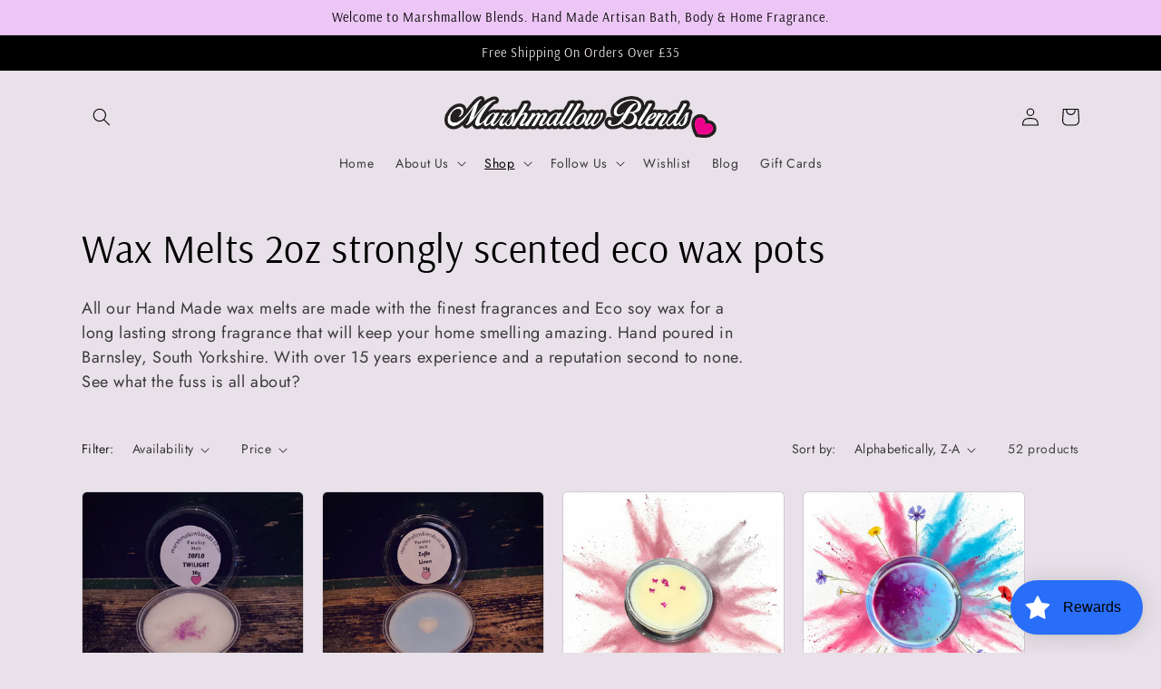

--- FILE ---
content_type: text/html; charset=utf-8
request_url: https://www.marshmallowblends.co.uk/collections/wax-pots-2oz
body_size: 65472
content:
<!doctype html>
<html class="no-js" lang="en">
  <head>
    <meta charset="utf-8">
    <meta http-equiv="X-UA-Compatible" content="IE=edge">
    <meta name="viewport" content="width=device-width,initial-scale=1">
    <meta name="theme-color" content="">
    <link rel="canonical" href="https://www.marshmallowblends.co.uk/collections/wax-pots-2oz">
    <link rel="preconnect" href="https://cdn.shopify.com" crossorigin><link rel="icon" type="image/png" href="//www.marshmallowblends.co.uk/cdn/shop/files/Untitled_Artwork.png?crop=center&height=32&v=1681909426&width=32"><link rel="preconnect" href="https://fonts.shopifycdn.com" crossorigin><title>
      Wax Melts 2oz strongly scented eco wax. Hand Made in Yorkshire.
 &ndash; Marshmallow Blends</title>

    
      <meta name="description" content="Strongly Scented hand made Wax Melts. Hand poured in yorkshire with the best fragrances to create a long lasting eco friendly home fragrance.">
    

    

<meta property="og:site_name" content="Marshmallow Blends">
<meta property="og:url" content="https://www.marshmallowblends.co.uk/collections/wax-pots-2oz">
<meta property="og:title" content="Wax Melts 2oz strongly scented eco wax. Hand Made in Yorkshire.">
<meta property="og:type" content="website">
<meta property="og:description" content="Strongly Scented hand made Wax Melts. Hand poured in yorkshire with the best fragrances to create a long lasting eco friendly home fragrance."><meta property="og:image" content="http://www.marshmallowblends.co.uk/cdn/shop/collections/EnchantedWildFlowers.png?v=1747674926">
  <meta property="og:image:secure_url" content="https://www.marshmallowblends.co.uk/cdn/shop/collections/EnchantedWildFlowers.png?v=1747674926">
  <meta property="og:image:width" content="1080">
  <meta property="og:image:height" content="1080"><meta name="twitter:card" content="summary_large_image">
<meta name="twitter:title" content="Wax Melts 2oz strongly scented eco wax. Hand Made in Yorkshire.">
<meta name="twitter:description" content="Strongly Scented hand made Wax Melts. Hand poured in yorkshire with the best fragrances to create a long lasting eco friendly home fragrance.">


    <script src="//www.marshmallowblends.co.uk/cdn/shop/t/5/assets/constants.js?v=165488195745554878101677078877" defer="defer"></script>
    <script src="//www.marshmallowblends.co.uk/cdn/shop/t/5/assets/pubsub.js?v=2921868252632587581677078881" defer="defer"></script>
    <script src="//www.marshmallowblends.co.uk/cdn/shop/t/5/assets/global.js?v=85297797553816670871677078879" defer="defer"></script>
    <script>window.performance && window.performance.mark && window.performance.mark('shopify.content_for_header.start');</script><meta id="shopify-digital-wallet" name="shopify-digital-wallet" content="/60774809780/digital_wallets/dialog">
<meta name="shopify-checkout-api-token" content="5fb3289b5334b07725b6b1f8110863ef">
<meta id="in-context-paypal-metadata" data-shop-id="60774809780" data-venmo-supported="false" data-environment="production" data-locale="en_US" data-paypal-v4="true" data-currency="GBP">
<link rel="alternate" type="application/atom+xml" title="Feed" href="/collections/wax-pots-2oz.atom" />
<link rel="next" href="/collections/wax-pots-2oz?page=2">
<link rel="alternate" type="application/json+oembed" href="https://www.marshmallowblends.co.uk/collections/wax-pots-2oz.oembed">
<script async="async" src="/checkouts/internal/preloads.js?locale=en-GB"></script>
<link rel="preconnect" href="https://shop.app" crossorigin="anonymous">
<script async="async" src="https://shop.app/checkouts/internal/preloads.js?locale=en-GB&shop_id=60774809780" crossorigin="anonymous"></script>
<script id="apple-pay-shop-capabilities" type="application/json">{"shopId":60774809780,"countryCode":"GB","currencyCode":"GBP","merchantCapabilities":["supports3DS"],"merchantId":"gid:\/\/shopify\/Shop\/60774809780","merchantName":"Marshmallow Blends","requiredBillingContactFields":["postalAddress","email"],"requiredShippingContactFields":["postalAddress","email"],"shippingType":"shipping","supportedNetworks":["visa","maestro","masterCard","amex","discover","elo"],"total":{"type":"pending","label":"Marshmallow Blends","amount":"1.00"},"shopifyPaymentsEnabled":true,"supportsSubscriptions":true}</script>
<script id="shopify-features" type="application/json">{"accessToken":"5fb3289b5334b07725b6b1f8110863ef","betas":["rich-media-storefront-analytics"],"domain":"www.marshmallowblends.co.uk","predictiveSearch":true,"shopId":60774809780,"locale":"en"}</script>
<script>var Shopify = Shopify || {};
Shopify.shop = "nicolettarocchiccioli-343.myshopify.com";
Shopify.locale = "en";
Shopify.currency = {"active":"GBP","rate":"1.0"};
Shopify.country = "GB";
Shopify.theme = {"name":"Craft","id":131650126004,"schema_name":"Craft","schema_version":"8.0.0","theme_store_id":1368,"role":"main"};
Shopify.theme.handle = "null";
Shopify.theme.style = {"id":null,"handle":null};
Shopify.cdnHost = "www.marshmallowblends.co.uk/cdn";
Shopify.routes = Shopify.routes || {};
Shopify.routes.root = "/";</script>
<script type="module">!function(o){(o.Shopify=o.Shopify||{}).modules=!0}(window);</script>
<script>!function(o){function n(){var o=[];function n(){o.push(Array.prototype.slice.apply(arguments))}return n.q=o,n}var t=o.Shopify=o.Shopify||{};t.loadFeatures=n(),t.autoloadFeatures=n()}(window);</script>
<script>
  window.ShopifyPay = window.ShopifyPay || {};
  window.ShopifyPay.apiHost = "shop.app\/pay";
  window.ShopifyPay.redirectState = null;
</script>
<script id="shop-js-analytics" type="application/json">{"pageType":"collection"}</script>
<script defer="defer" async type="module" src="//www.marshmallowblends.co.uk/cdn/shopifycloud/shop-js/modules/v2/client.init-shop-cart-sync_IZsNAliE.en.esm.js"></script>
<script defer="defer" async type="module" src="//www.marshmallowblends.co.uk/cdn/shopifycloud/shop-js/modules/v2/chunk.common_0OUaOowp.esm.js"></script>
<script type="module">
  await import("//www.marshmallowblends.co.uk/cdn/shopifycloud/shop-js/modules/v2/client.init-shop-cart-sync_IZsNAliE.en.esm.js");
await import("//www.marshmallowblends.co.uk/cdn/shopifycloud/shop-js/modules/v2/chunk.common_0OUaOowp.esm.js");

  window.Shopify.SignInWithShop?.initShopCartSync?.({"fedCMEnabled":true,"windoidEnabled":true});

</script>
<script>
  window.Shopify = window.Shopify || {};
  if (!window.Shopify.featureAssets) window.Shopify.featureAssets = {};
  window.Shopify.featureAssets['shop-js'] = {"shop-cart-sync":["modules/v2/client.shop-cart-sync_DLOhI_0X.en.esm.js","modules/v2/chunk.common_0OUaOowp.esm.js"],"init-fed-cm":["modules/v2/client.init-fed-cm_C6YtU0w6.en.esm.js","modules/v2/chunk.common_0OUaOowp.esm.js"],"shop-button":["modules/v2/client.shop-button_BCMx7GTG.en.esm.js","modules/v2/chunk.common_0OUaOowp.esm.js"],"shop-cash-offers":["modules/v2/client.shop-cash-offers_BT26qb5j.en.esm.js","modules/v2/chunk.common_0OUaOowp.esm.js","modules/v2/chunk.modal_CGo_dVj3.esm.js"],"init-windoid":["modules/v2/client.init-windoid_B9PkRMql.en.esm.js","modules/v2/chunk.common_0OUaOowp.esm.js"],"init-shop-email-lookup-coordinator":["modules/v2/client.init-shop-email-lookup-coordinator_DZkqjsbU.en.esm.js","modules/v2/chunk.common_0OUaOowp.esm.js"],"shop-toast-manager":["modules/v2/client.shop-toast-manager_Di2EnuM7.en.esm.js","modules/v2/chunk.common_0OUaOowp.esm.js"],"shop-login-button":["modules/v2/client.shop-login-button_BtqW_SIO.en.esm.js","modules/v2/chunk.common_0OUaOowp.esm.js","modules/v2/chunk.modal_CGo_dVj3.esm.js"],"avatar":["modules/v2/client.avatar_BTnouDA3.en.esm.js"],"pay-button":["modules/v2/client.pay-button_CWa-C9R1.en.esm.js","modules/v2/chunk.common_0OUaOowp.esm.js"],"init-shop-cart-sync":["modules/v2/client.init-shop-cart-sync_IZsNAliE.en.esm.js","modules/v2/chunk.common_0OUaOowp.esm.js"],"init-customer-accounts":["modules/v2/client.init-customer-accounts_DenGwJTU.en.esm.js","modules/v2/client.shop-login-button_BtqW_SIO.en.esm.js","modules/v2/chunk.common_0OUaOowp.esm.js","modules/v2/chunk.modal_CGo_dVj3.esm.js"],"init-shop-for-new-customer-accounts":["modules/v2/client.init-shop-for-new-customer-accounts_JdHXxpS9.en.esm.js","modules/v2/client.shop-login-button_BtqW_SIO.en.esm.js","modules/v2/chunk.common_0OUaOowp.esm.js","modules/v2/chunk.modal_CGo_dVj3.esm.js"],"init-customer-accounts-sign-up":["modules/v2/client.init-customer-accounts-sign-up_D6__K_p8.en.esm.js","modules/v2/client.shop-login-button_BtqW_SIO.en.esm.js","modules/v2/chunk.common_0OUaOowp.esm.js","modules/v2/chunk.modal_CGo_dVj3.esm.js"],"checkout-modal":["modules/v2/client.checkout-modal_C_ZQDY6s.en.esm.js","modules/v2/chunk.common_0OUaOowp.esm.js","modules/v2/chunk.modal_CGo_dVj3.esm.js"],"shop-follow-button":["modules/v2/client.shop-follow-button_XetIsj8l.en.esm.js","modules/v2/chunk.common_0OUaOowp.esm.js","modules/v2/chunk.modal_CGo_dVj3.esm.js"],"lead-capture":["modules/v2/client.lead-capture_DvA72MRN.en.esm.js","modules/v2/chunk.common_0OUaOowp.esm.js","modules/v2/chunk.modal_CGo_dVj3.esm.js"],"shop-login":["modules/v2/client.shop-login_ClXNxyh6.en.esm.js","modules/v2/chunk.common_0OUaOowp.esm.js","modules/v2/chunk.modal_CGo_dVj3.esm.js"],"payment-terms":["modules/v2/client.payment-terms_CNlwjfZz.en.esm.js","modules/v2/chunk.common_0OUaOowp.esm.js","modules/v2/chunk.modal_CGo_dVj3.esm.js"]};
</script>
<script>(function() {
  var isLoaded = false;
  function asyncLoad() {
    if (isLoaded) return;
    isLoaded = true;
    var urls = ["https:\/\/cdn-bundler.nice-team.net\/app\/js\/bundler.js?shop=nicolettarocchiccioli-343.myshopify.com","https:\/\/cdn.shopify.com\/s\/files\/1\/0607\/7480\/9780\/t\/5\/assets\/pop_60774809780.js?v=1677255378\u0026shop=nicolettarocchiccioli-343.myshopify.com","https:\/\/app.testimonialhub.com\/shopifyapp\/showsrstemplate.js?shop=nicolettarocchiccioli-343.myshopify.com","https:\/\/cdn.shopify.com\/s\/files\/1\/0607\/7480\/9780\/t\/5\/assets\/loy_60774809780.js?v=1681395786\u0026shop=nicolettarocchiccioli-343.myshopify.com","https:\/\/chimpstatic.com\/mcjs-connected\/js\/users\/18ea3a738e265d8458cd24084\/df85bb9e868fb2a5013458c6d.js?shop=nicolettarocchiccioli-343.myshopify.com"];
    for (var i = 0; i < urls.length; i++) {
      var s = document.createElement('script');
      s.type = 'text/javascript';
      s.async = true;
      s.src = urls[i];
      var x = document.getElementsByTagName('script')[0];
      x.parentNode.insertBefore(s, x);
    }
  };
  if(window.attachEvent) {
    window.attachEvent('onload', asyncLoad);
  } else {
    window.addEventListener('load', asyncLoad, false);
  }
})();</script>
<script id="__st">var __st={"a":60774809780,"offset":0,"reqid":"a57464a3-faef-44a6-8f5d-1648ce5c6ff1-1768509942","pageurl":"www.marshmallowblends.co.uk\/collections\/wax-pots-2oz","u":"3424e7c3320c","p":"collection","rtyp":"collection","rid":294367789236};</script>
<script>window.ShopifyPaypalV4VisibilityTracking = true;</script>
<script id="captcha-bootstrap">!function(){'use strict';const t='contact',e='account',n='new_comment',o=[[t,t],['blogs',n],['comments',n],[t,'customer']],c=[[e,'customer_login'],[e,'guest_login'],[e,'recover_customer_password'],[e,'create_customer']],r=t=>t.map((([t,e])=>`form[action*='/${t}']:not([data-nocaptcha='true']) input[name='form_type'][value='${e}']`)).join(','),a=t=>()=>t?[...document.querySelectorAll(t)].map((t=>t.form)):[];function s(){const t=[...o],e=r(t);return a(e)}const i='password',u='form_key',d=['recaptcha-v3-token','g-recaptcha-response','h-captcha-response',i],f=()=>{try{return window.sessionStorage}catch{return}},m='__shopify_v',_=t=>t.elements[u];function p(t,e,n=!1){try{const o=window.sessionStorage,c=JSON.parse(o.getItem(e)),{data:r}=function(t){const{data:e,action:n}=t;return t[m]||n?{data:e,action:n}:{data:t,action:n}}(c);for(const[e,n]of Object.entries(r))t.elements[e]&&(t.elements[e].value=n);n&&o.removeItem(e)}catch(o){console.error('form repopulation failed',{error:o})}}const l='form_type',E='cptcha';function T(t){t.dataset[E]=!0}const w=window,h=w.document,L='Shopify',v='ce_forms',y='captcha';let A=!1;((t,e)=>{const n=(g='f06e6c50-85a8-45c8-87d0-21a2b65856fe',I='https://cdn.shopify.com/shopifycloud/storefront-forms-hcaptcha/ce_storefront_forms_captcha_hcaptcha.v1.5.2.iife.js',D={infoText:'Protected by hCaptcha',privacyText:'Privacy',termsText:'Terms'},(t,e,n)=>{const o=w[L][v],c=o.bindForm;if(c)return c(t,g,e,D).then(n);var r;o.q.push([[t,g,e,D],n]),r=I,A||(h.body.append(Object.assign(h.createElement('script'),{id:'captcha-provider',async:!0,src:r})),A=!0)});var g,I,D;w[L]=w[L]||{},w[L][v]=w[L][v]||{},w[L][v].q=[],w[L][y]=w[L][y]||{},w[L][y].protect=function(t,e){n(t,void 0,e),T(t)},Object.freeze(w[L][y]),function(t,e,n,w,h,L){const[v,y,A,g]=function(t,e,n){const i=e?o:[],u=t?c:[],d=[...i,...u],f=r(d),m=r(i),_=r(d.filter((([t,e])=>n.includes(e))));return[a(f),a(m),a(_),s()]}(w,h,L),I=t=>{const e=t.target;return e instanceof HTMLFormElement?e:e&&e.form},D=t=>v().includes(t);t.addEventListener('submit',(t=>{const e=I(t);if(!e)return;const n=D(e)&&!e.dataset.hcaptchaBound&&!e.dataset.recaptchaBound,o=_(e),c=g().includes(e)&&(!o||!o.value);(n||c)&&t.preventDefault(),c&&!n&&(function(t){try{if(!f())return;!function(t){const e=f();if(!e)return;const n=_(t);if(!n)return;const o=n.value;o&&e.removeItem(o)}(t);const e=Array.from(Array(32),(()=>Math.random().toString(36)[2])).join('');!function(t,e){_(t)||t.append(Object.assign(document.createElement('input'),{type:'hidden',name:u})),t.elements[u].value=e}(t,e),function(t,e){const n=f();if(!n)return;const o=[...t.querySelectorAll(`input[type='${i}']`)].map((({name:t})=>t)),c=[...d,...o],r={};for(const[a,s]of new FormData(t).entries())c.includes(a)||(r[a]=s);n.setItem(e,JSON.stringify({[m]:1,action:t.action,data:r}))}(t,e)}catch(e){console.error('failed to persist form',e)}}(e),e.submit())}));const S=(t,e)=>{t&&!t.dataset[E]&&(n(t,e.some((e=>e===t))),T(t))};for(const o of['focusin','change'])t.addEventListener(o,(t=>{const e=I(t);D(e)&&S(e,y())}));const B=e.get('form_key'),M=e.get(l),P=B&&M;t.addEventListener('DOMContentLoaded',(()=>{const t=y();if(P)for(const e of t)e.elements[l].value===M&&p(e,B);[...new Set([...A(),...v().filter((t=>'true'===t.dataset.shopifyCaptcha))])].forEach((e=>S(e,t)))}))}(h,new URLSearchParams(w.location.search),n,t,e,['guest_login'])})(!0,!0)}();</script>
<script integrity="sha256-4kQ18oKyAcykRKYeNunJcIwy7WH5gtpwJnB7kiuLZ1E=" data-source-attribution="shopify.loadfeatures" defer="defer" src="//www.marshmallowblends.co.uk/cdn/shopifycloud/storefront/assets/storefront/load_feature-a0a9edcb.js" crossorigin="anonymous"></script>
<script crossorigin="anonymous" defer="defer" src="//www.marshmallowblends.co.uk/cdn/shopifycloud/storefront/assets/shopify_pay/storefront-65b4c6d7.js?v=20250812"></script>
<script data-source-attribution="shopify.dynamic_checkout.dynamic.init">var Shopify=Shopify||{};Shopify.PaymentButton=Shopify.PaymentButton||{isStorefrontPortableWallets:!0,init:function(){window.Shopify.PaymentButton.init=function(){};var t=document.createElement("script");t.src="https://www.marshmallowblends.co.uk/cdn/shopifycloud/portable-wallets/latest/portable-wallets.en.js",t.type="module",document.head.appendChild(t)}};
</script>
<script data-source-attribution="shopify.dynamic_checkout.buyer_consent">
  function portableWalletsHideBuyerConsent(e){var t=document.getElementById("shopify-buyer-consent"),n=document.getElementById("shopify-subscription-policy-button");t&&n&&(t.classList.add("hidden"),t.setAttribute("aria-hidden","true"),n.removeEventListener("click",e))}function portableWalletsShowBuyerConsent(e){var t=document.getElementById("shopify-buyer-consent"),n=document.getElementById("shopify-subscription-policy-button");t&&n&&(t.classList.remove("hidden"),t.removeAttribute("aria-hidden"),n.addEventListener("click",e))}window.Shopify?.PaymentButton&&(window.Shopify.PaymentButton.hideBuyerConsent=portableWalletsHideBuyerConsent,window.Shopify.PaymentButton.showBuyerConsent=portableWalletsShowBuyerConsent);
</script>
<script data-source-attribution="shopify.dynamic_checkout.cart.bootstrap">document.addEventListener("DOMContentLoaded",(function(){function t(){return document.querySelector("shopify-accelerated-checkout-cart, shopify-accelerated-checkout")}if(t())Shopify.PaymentButton.init();else{new MutationObserver((function(e,n){t()&&(Shopify.PaymentButton.init(),n.disconnect())})).observe(document.body,{childList:!0,subtree:!0})}}));
</script>
<link id="shopify-accelerated-checkout-styles" rel="stylesheet" media="screen" href="https://www.marshmallowblends.co.uk/cdn/shopifycloud/portable-wallets/latest/accelerated-checkout-backwards-compat.css" crossorigin="anonymous">
<style id="shopify-accelerated-checkout-cart">
        #shopify-buyer-consent {
  margin-top: 1em;
  display: inline-block;
  width: 100%;
}

#shopify-buyer-consent.hidden {
  display: none;
}

#shopify-subscription-policy-button {
  background: none;
  border: none;
  padding: 0;
  text-decoration: underline;
  font-size: inherit;
  cursor: pointer;
}

#shopify-subscription-policy-button::before {
  box-shadow: none;
}

      </style>
<script id="sections-script" data-sections="header,footer" defer="defer" src="//www.marshmallowblends.co.uk/cdn/shop/t/5/compiled_assets/scripts.js?733"></script>
<script>window.performance && window.performance.mark && window.performance.mark('shopify.content_for_header.end');</script>


    <style data-shopify>
      @font-face {
  font-family: Jost;
  font-weight: 400;
  font-style: normal;
  font-display: swap;
  src: url("//www.marshmallowblends.co.uk/cdn/fonts/jost/jost_n4.d47a1b6347ce4a4c9f437608011273009d91f2b7.woff2") format("woff2"),
       url("//www.marshmallowblends.co.uk/cdn/fonts/jost/jost_n4.791c46290e672b3f85c3d1c651ef2efa3819eadd.woff") format("woff");
}

      @font-face {
  font-family: Jost;
  font-weight: 700;
  font-style: normal;
  font-display: swap;
  src: url("//www.marshmallowblends.co.uk/cdn/fonts/jost/jost_n7.921dc18c13fa0b0c94c5e2517ffe06139c3615a3.woff2") format("woff2"),
       url("//www.marshmallowblends.co.uk/cdn/fonts/jost/jost_n7.cbfc16c98c1e195f46c536e775e4e959c5f2f22b.woff") format("woff");
}

      @font-face {
  font-family: Jost;
  font-weight: 400;
  font-style: italic;
  font-display: swap;
  src: url("//www.marshmallowblends.co.uk/cdn/fonts/jost/jost_i4.b690098389649750ada222b9763d55796c5283a5.woff2") format("woff2"),
       url("//www.marshmallowblends.co.uk/cdn/fonts/jost/jost_i4.fd766415a47e50b9e391ae7ec04e2ae25e7e28b0.woff") format("woff");
}

      @font-face {
  font-family: Jost;
  font-weight: 700;
  font-style: italic;
  font-display: swap;
  src: url("//www.marshmallowblends.co.uk/cdn/fonts/jost/jost_i7.d8201b854e41e19d7ed9b1a31fe4fe71deea6d3f.woff2") format("woff2"),
       url("//www.marshmallowblends.co.uk/cdn/fonts/jost/jost_i7.eae515c34e26b6c853efddc3fc0c552e0de63757.woff") format("woff");
}

      @font-face {
  font-family: Arsenal;
  font-weight: 400;
  font-style: normal;
  font-display: swap;
  src: url("//www.marshmallowblends.co.uk/cdn/fonts/arsenal/arsenal_n4.51305299cd12b61bc0400367405b80442269043d.woff2") format("woff2"),
       url("//www.marshmallowblends.co.uk/cdn/fonts/arsenal/arsenal_n4.93261dd112afca16489c9f1c0d423ccd8a12c0a3.woff") format("woff");
}


      :root {
        --font-body-family: Jost, sans-serif;
        --font-body-style: normal;
        --font-body-weight: 400;
        --font-body-weight-bold: 700;

        --font-heading-family: Arsenal, sans-serif;
        --font-heading-style: normal;
        --font-heading-weight: 400;

        --font-body-scale: 1.0;
        --font-heading-scale: 1.1;

        --color-base-text: 0, 0, 0;
        --color-shadow: 0, 0, 0;
        --color-base-background-1: 232, 225, 233;
        --color-base-background-2: 236, 199, 245;
        --color-base-solid-button-labels: 0, 0, 0;
        --color-base-outline-button-labels: 80, 86, 85;
        --color-base-accent-1: 236, 199, 245;
        --color-base-accent-2: 232, 225, 233;
        --payment-terms-background-color: #e8e1e9;

        --gradient-base-background-1: #e8e1e9;
        --gradient-base-background-2: #ecc7f5;
        --gradient-base-accent-1: #ecc7f5;
        --gradient-base-accent-2: #e8e1e9;

        --media-padding: px;
        --media-border-opacity: 0.1;
        --media-border-width: 0px;
        --media-radius: 6px;
        --media-shadow-opacity: 0.0;
        --media-shadow-horizontal-offset: 0px;
        --media-shadow-vertical-offset: 4px;
        --media-shadow-blur-radius: 5px;
        --media-shadow-visible: 0;

        --page-width: 120rem;
        --page-width-margin: 0rem;

        --product-card-image-padding: 0.0rem;
        --product-card-corner-radius: 0.6rem;
        --product-card-text-alignment: left;
        --product-card-border-width: 0.1rem;
        --product-card-border-opacity: 0.1;
        --product-card-shadow-opacity: 0.0;
        --product-card-shadow-visible: 0;
        --product-card-shadow-horizontal-offset: 0.0rem;
        --product-card-shadow-vertical-offset: 0.4rem;
        --product-card-shadow-blur-radius: 0.5rem;

        --collection-card-image-padding: 0.0rem;
        --collection-card-corner-radius: 0.6rem;
        --collection-card-text-alignment: left;
        --collection-card-border-width: 0.1rem;
        --collection-card-border-opacity: 0.1;
        --collection-card-shadow-opacity: 0.0;
        --collection-card-shadow-visible: 0;
        --collection-card-shadow-horizontal-offset: 0.0rem;
        --collection-card-shadow-vertical-offset: 0.4rem;
        --collection-card-shadow-blur-radius: 0.5rem;

        --blog-card-image-padding: 0.0rem;
        --blog-card-corner-radius: 0.6rem;
        --blog-card-text-alignment: left;
        --blog-card-border-width: 0.1rem;
        --blog-card-border-opacity: 0.1;
        --blog-card-shadow-opacity: 0.0;
        --blog-card-shadow-visible: 0;
        --blog-card-shadow-horizontal-offset: 0.0rem;
        --blog-card-shadow-vertical-offset: 0.4rem;
        --blog-card-shadow-blur-radius: 0.5rem;

        --badge-corner-radius: 0.6rem;

        --popup-border-width: 1px;
        --popup-border-opacity: 0.5;
        --popup-corner-radius: 6px;
        --popup-shadow-opacity: 0.0;
        --popup-shadow-horizontal-offset: 0px;
        --popup-shadow-vertical-offset: 4px;
        --popup-shadow-blur-radius: 5px;

        --drawer-border-width: 1px;
        --drawer-border-opacity: 0.1;
        --drawer-shadow-opacity: 0.0;
        --drawer-shadow-horizontal-offset: 0px;
        --drawer-shadow-vertical-offset: 4px;
        --drawer-shadow-blur-radius: 5px;

        --spacing-sections-desktop: 0px;
        --spacing-sections-mobile: 0px;

        --grid-desktop-vertical-spacing: 20px;
        --grid-desktop-horizontal-spacing: 20px;
        --grid-mobile-vertical-spacing: 10px;
        --grid-mobile-horizontal-spacing: 10px;

        --text-boxes-border-opacity: 0.1;
        --text-boxes-border-width: 0px;
        --text-boxes-radius: 6px;
        --text-boxes-shadow-opacity: 0.0;
        --text-boxes-shadow-visible: 0;
        --text-boxes-shadow-horizontal-offset: 0px;
        --text-boxes-shadow-vertical-offset: 4px;
        --text-boxes-shadow-blur-radius: 5px;

        --buttons-radius: 6px;
        --buttons-radius-outset: 8px;
        --buttons-border-width: 2px;
        --buttons-border-opacity: 0.7;
        --buttons-shadow-opacity: 0.0;
        --buttons-shadow-visible: 0;
        --buttons-shadow-horizontal-offset: 0px;
        --buttons-shadow-vertical-offset: 4px;
        --buttons-shadow-blur-radius: 5px;
        --buttons-border-offset: 0.3px;

        --inputs-radius: 6px;
        --inputs-border-width: 1px;
        --inputs-border-opacity: 0.55;
        --inputs-shadow-opacity: 0.0;
        --inputs-shadow-horizontal-offset: 0px;
        --inputs-margin-offset: 0px;
        --inputs-shadow-vertical-offset: 4px;
        --inputs-shadow-blur-radius: 5px;
        --inputs-radius-outset: 7px;

        --variant-pills-radius: 40px;
        --variant-pills-border-width: 1px;
        --variant-pills-border-opacity: 0.55;
        --variant-pills-shadow-opacity: 0.0;
        --variant-pills-shadow-horizontal-offset: 0px;
        --variant-pills-shadow-vertical-offset: 4px;
        --variant-pills-shadow-blur-radius: 5px;
      }

      *,
      *::before,
      *::after {
        box-sizing: inherit;
      }

      html {
        box-sizing: border-box;
        font-size: calc(var(--font-body-scale) * 62.5%);
        height: 100%;
      }

      body {
        display: grid;
        grid-template-rows: auto auto 1fr auto;
        grid-template-columns: 100%;
        min-height: 100%;
        margin: 0;
        font-size: 1.5rem;
        letter-spacing: 0.06rem;
        line-height: calc(1 + 0.8 / var(--font-body-scale));
        font-family: var(--font-body-family);
        font-style: var(--font-body-style);
        font-weight: var(--font-body-weight);
      }

      @media screen and (min-width: 750px) {
        body {
          font-size: 1.6rem;
        }
      }
    </style>

    <link href="//www.marshmallowblends.co.uk/cdn/shop/t/5/assets/base.css?v=831047894957930821677078881" rel="stylesheet" type="text/css" media="all" />
<link rel="preload" as="font" href="//www.marshmallowblends.co.uk/cdn/fonts/jost/jost_n4.d47a1b6347ce4a4c9f437608011273009d91f2b7.woff2" type="font/woff2" crossorigin><link rel="preload" as="font" href="//www.marshmallowblends.co.uk/cdn/fonts/arsenal/arsenal_n4.51305299cd12b61bc0400367405b80442269043d.woff2" type="font/woff2" crossorigin><link rel="stylesheet" href="//www.marshmallowblends.co.uk/cdn/shop/t/5/assets/component-predictive-search.css?v=85913294783299393391677078878" media="print" onload="this.media='all'"><script>document.documentElement.className = document.documentElement.className.replace('no-js', 'js');
    if (Shopify.designMode) {
      document.documentElement.classList.add('shopify-design-mode');
    }
    </script>
  




<script src="https://cdn.shopify.com/extensions/1aff304a-11ec-47a0-aee1-7f4ae56792d4/tydal-popups-email-pop-ups-4/assets/pop-app-embed.js" type="text/javascript" defer="defer"></script>
<script src="https://cdn.shopify.com/extensions/019b7fdd-4abb-746d-a2ec-5a81d4393c35/rivo-717/assets/rivo-app-embed.js" type="text/javascript" defer="defer"></script>
<link href="https://monorail-edge.shopifysvc.com" rel="dns-prefetch">
<script>(function(){if ("sendBeacon" in navigator && "performance" in window) {try {var session_token_from_headers = performance.getEntriesByType('navigation')[0].serverTiming.find(x => x.name == '_s').description;} catch {var session_token_from_headers = undefined;}var session_cookie_matches = document.cookie.match(/_shopify_s=([^;]*)/);var session_token_from_cookie = session_cookie_matches && session_cookie_matches.length === 2 ? session_cookie_matches[1] : "";var session_token = session_token_from_headers || session_token_from_cookie || "";function handle_abandonment_event(e) {var entries = performance.getEntries().filter(function(entry) {return /monorail-edge.shopifysvc.com/.test(entry.name);});if (!window.abandonment_tracked && entries.length === 0) {window.abandonment_tracked = true;var currentMs = Date.now();var navigation_start = performance.timing.navigationStart;var payload = {shop_id: 60774809780,url: window.location.href,navigation_start,duration: currentMs - navigation_start,session_token,page_type: "collection"};window.navigator.sendBeacon("https://monorail-edge.shopifysvc.com/v1/produce", JSON.stringify({schema_id: "online_store_buyer_site_abandonment/1.1",payload: payload,metadata: {event_created_at_ms: currentMs,event_sent_at_ms: currentMs}}));}}window.addEventListener('pagehide', handle_abandonment_event);}}());</script>
<script id="web-pixels-manager-setup">(function e(e,d,r,n,o){if(void 0===o&&(o={}),!Boolean(null===(a=null===(i=window.Shopify)||void 0===i?void 0:i.analytics)||void 0===a?void 0:a.replayQueue)){var i,a;window.Shopify=window.Shopify||{};var t=window.Shopify;t.analytics=t.analytics||{};var s=t.analytics;s.replayQueue=[],s.publish=function(e,d,r){return s.replayQueue.push([e,d,r]),!0};try{self.performance.mark("wpm:start")}catch(e){}var l=function(){var e={modern:/Edge?\/(1{2}[4-9]|1[2-9]\d|[2-9]\d{2}|\d{4,})\.\d+(\.\d+|)|Firefox\/(1{2}[4-9]|1[2-9]\d|[2-9]\d{2}|\d{4,})\.\d+(\.\d+|)|Chrom(ium|e)\/(9{2}|\d{3,})\.\d+(\.\d+|)|(Maci|X1{2}).+ Version\/(15\.\d+|(1[6-9]|[2-9]\d|\d{3,})\.\d+)([,.]\d+|)( \(\w+\)|)( Mobile\/\w+|) Safari\/|Chrome.+OPR\/(9{2}|\d{3,})\.\d+\.\d+|(CPU[ +]OS|iPhone[ +]OS|CPU[ +]iPhone|CPU IPhone OS|CPU iPad OS)[ +]+(15[._]\d+|(1[6-9]|[2-9]\d|\d{3,})[._]\d+)([._]\d+|)|Android:?[ /-](13[3-9]|1[4-9]\d|[2-9]\d{2}|\d{4,})(\.\d+|)(\.\d+|)|Android.+Firefox\/(13[5-9]|1[4-9]\d|[2-9]\d{2}|\d{4,})\.\d+(\.\d+|)|Android.+Chrom(ium|e)\/(13[3-9]|1[4-9]\d|[2-9]\d{2}|\d{4,})\.\d+(\.\d+|)|SamsungBrowser\/([2-9]\d|\d{3,})\.\d+/,legacy:/Edge?\/(1[6-9]|[2-9]\d|\d{3,})\.\d+(\.\d+|)|Firefox\/(5[4-9]|[6-9]\d|\d{3,})\.\d+(\.\d+|)|Chrom(ium|e)\/(5[1-9]|[6-9]\d|\d{3,})\.\d+(\.\d+|)([\d.]+$|.*Safari\/(?![\d.]+ Edge\/[\d.]+$))|(Maci|X1{2}).+ Version\/(10\.\d+|(1[1-9]|[2-9]\d|\d{3,})\.\d+)([,.]\d+|)( \(\w+\)|)( Mobile\/\w+|) Safari\/|Chrome.+OPR\/(3[89]|[4-9]\d|\d{3,})\.\d+\.\d+|(CPU[ +]OS|iPhone[ +]OS|CPU[ +]iPhone|CPU IPhone OS|CPU iPad OS)[ +]+(10[._]\d+|(1[1-9]|[2-9]\d|\d{3,})[._]\d+)([._]\d+|)|Android:?[ /-](13[3-9]|1[4-9]\d|[2-9]\d{2}|\d{4,})(\.\d+|)(\.\d+|)|Mobile Safari.+OPR\/([89]\d|\d{3,})\.\d+\.\d+|Android.+Firefox\/(13[5-9]|1[4-9]\d|[2-9]\d{2}|\d{4,})\.\d+(\.\d+|)|Android.+Chrom(ium|e)\/(13[3-9]|1[4-9]\d|[2-9]\d{2}|\d{4,})\.\d+(\.\d+|)|Android.+(UC? ?Browser|UCWEB|U3)[ /]?(15\.([5-9]|\d{2,})|(1[6-9]|[2-9]\d|\d{3,})\.\d+)\.\d+|SamsungBrowser\/(5\.\d+|([6-9]|\d{2,})\.\d+)|Android.+MQ{2}Browser\/(14(\.(9|\d{2,})|)|(1[5-9]|[2-9]\d|\d{3,})(\.\d+|))(\.\d+|)|K[Aa][Ii]OS\/(3\.\d+|([4-9]|\d{2,})\.\d+)(\.\d+|)/},d=e.modern,r=e.legacy,n=navigator.userAgent;return n.match(d)?"modern":n.match(r)?"legacy":"unknown"}(),u="modern"===l?"modern":"legacy",c=(null!=n?n:{modern:"",legacy:""})[u],f=function(e){return[e.baseUrl,"/wpm","/b",e.hashVersion,"modern"===e.buildTarget?"m":"l",".js"].join("")}({baseUrl:d,hashVersion:r,buildTarget:u}),m=function(e){var d=e.version,r=e.bundleTarget,n=e.surface,o=e.pageUrl,i=e.monorailEndpoint;return{emit:function(e){var a=e.status,t=e.errorMsg,s=(new Date).getTime(),l=JSON.stringify({metadata:{event_sent_at_ms:s},events:[{schema_id:"web_pixels_manager_load/3.1",payload:{version:d,bundle_target:r,page_url:o,status:a,surface:n,error_msg:t},metadata:{event_created_at_ms:s}}]});if(!i)return console&&console.warn&&console.warn("[Web Pixels Manager] No Monorail endpoint provided, skipping logging."),!1;try{return self.navigator.sendBeacon.bind(self.navigator)(i,l)}catch(e){}var u=new XMLHttpRequest;try{return u.open("POST",i,!0),u.setRequestHeader("Content-Type","text/plain"),u.send(l),!0}catch(e){return console&&console.warn&&console.warn("[Web Pixels Manager] Got an unhandled error while logging to Monorail."),!1}}}}({version:r,bundleTarget:l,surface:e.surface,pageUrl:self.location.href,monorailEndpoint:e.monorailEndpoint});try{o.browserTarget=l,function(e){var d=e.src,r=e.async,n=void 0===r||r,o=e.onload,i=e.onerror,a=e.sri,t=e.scriptDataAttributes,s=void 0===t?{}:t,l=document.createElement("script"),u=document.querySelector("head"),c=document.querySelector("body");if(l.async=n,l.src=d,a&&(l.integrity=a,l.crossOrigin="anonymous"),s)for(var f in s)if(Object.prototype.hasOwnProperty.call(s,f))try{l.dataset[f]=s[f]}catch(e){}if(o&&l.addEventListener("load",o),i&&l.addEventListener("error",i),u)u.appendChild(l);else{if(!c)throw new Error("Did not find a head or body element to append the script");c.appendChild(l)}}({src:f,async:!0,onload:function(){if(!function(){var e,d;return Boolean(null===(d=null===(e=window.Shopify)||void 0===e?void 0:e.analytics)||void 0===d?void 0:d.initialized)}()){var d=window.webPixelsManager.init(e)||void 0;if(d){var r=window.Shopify.analytics;r.replayQueue.forEach((function(e){var r=e[0],n=e[1],o=e[2];d.publishCustomEvent(r,n,o)})),r.replayQueue=[],r.publish=d.publishCustomEvent,r.visitor=d.visitor,r.initialized=!0}}},onerror:function(){return m.emit({status:"failed",errorMsg:"".concat(f," has failed to load")})},sri:function(e){var d=/^sha384-[A-Za-z0-9+/=]+$/;return"string"==typeof e&&d.test(e)}(c)?c:"",scriptDataAttributes:o}),m.emit({status:"loading"})}catch(e){m.emit({status:"failed",errorMsg:(null==e?void 0:e.message)||"Unknown error"})}}})({shopId: 60774809780,storefrontBaseUrl: "https://www.marshmallowblends.co.uk",extensionsBaseUrl: "https://extensions.shopifycdn.com/cdn/shopifycloud/web-pixels-manager",monorailEndpoint: "https://monorail-edge.shopifysvc.com/unstable/produce_batch",surface: "storefront-renderer",enabledBetaFlags: ["2dca8a86"],webPixelsConfigList: [{"id":"348029108","configuration":"{\"pixelCode\":\"CNQNTURC77UEGIGNV3BG\"}","eventPayloadVersion":"v1","runtimeContext":"STRICT","scriptVersion":"22e92c2ad45662f435e4801458fb78cc","type":"APP","apiClientId":4383523,"privacyPurposes":["ANALYTICS","MARKETING","SALE_OF_DATA"],"dataSharingAdjustments":{"protectedCustomerApprovalScopes":["read_customer_address","read_customer_email","read_customer_name","read_customer_personal_data","read_customer_phone"]}},{"id":"shopify-app-pixel","configuration":"{}","eventPayloadVersion":"v1","runtimeContext":"STRICT","scriptVersion":"0450","apiClientId":"shopify-pixel","type":"APP","privacyPurposes":["ANALYTICS","MARKETING"]},{"id":"shopify-custom-pixel","eventPayloadVersion":"v1","runtimeContext":"LAX","scriptVersion":"0450","apiClientId":"shopify-pixel","type":"CUSTOM","privacyPurposes":["ANALYTICS","MARKETING"]}],isMerchantRequest: false,initData: {"shop":{"name":"Marshmallow Blends","paymentSettings":{"currencyCode":"GBP"},"myshopifyDomain":"nicolettarocchiccioli-343.myshopify.com","countryCode":"GB","storefrontUrl":"https:\/\/www.marshmallowblends.co.uk"},"customer":null,"cart":null,"checkout":null,"productVariants":[],"purchasingCompany":null},},"https://www.marshmallowblends.co.uk/cdn","fcfee988w5aeb613cpc8e4bc33m6693e112",{"modern":"","legacy":""},{"shopId":"60774809780","storefrontBaseUrl":"https:\/\/www.marshmallowblends.co.uk","extensionBaseUrl":"https:\/\/extensions.shopifycdn.com\/cdn\/shopifycloud\/web-pixels-manager","surface":"storefront-renderer","enabledBetaFlags":"[\"2dca8a86\"]","isMerchantRequest":"false","hashVersion":"fcfee988w5aeb613cpc8e4bc33m6693e112","publish":"custom","events":"[[\"page_viewed\",{}],[\"collection_viewed\",{\"collection\":{\"id\":\"294367789236\",\"title\":\"Wax Melts 2oz strongly scented eco wax pots\",\"productVariants\":[{\"price\":{\"amount\":2.5,\"currencyCode\":\"GBP\"},\"product\":{\"title\":\"ZoFlo Twilight 2oz Wax Pot\",\"vendor\":\"Marshmallow Blends\",\"id\":\"7357283926196\",\"untranslatedTitle\":\"ZoFlo Twilight 2oz Wax Pot\",\"url\":\"\/products\/parasoy-zoflo-twilight\",\"type\":\"Product\"},\"id\":\"42190078935220\",\"image\":{\"src\":\"\/\/www.marshmallowblends.co.uk\/cdn\/shop\/products\/zoflo-twilight-ps.png?v=1677885398\"},\"sku\":\"\",\"title\":\"Default Title\",\"untranslatedTitle\":\"Default Title\"},{\"price\":{\"amount\":2.5,\"currencyCode\":\"GBP\"},\"product\":{\"title\":\"ZoFlo Linen 2oz Wax Pot\",\"vendor\":\"Marshmallow Blends\",\"id\":\"7357283958964\",\"untranslatedTitle\":\"ZoFlo Linen 2oz Wax Pot\",\"url\":\"\/products\/parasoy-zoflo-linen\",\"type\":\"Product\"},\"id\":\"42190078967988\",\"image\":{\"src\":\"\/\/www.marshmallowblends.co.uk\/cdn\/shop\/products\/zoflo-linen-ps.png?v=1677885394\"},\"sku\":\"\",\"title\":\"Default Title\",\"untranslatedTitle\":\"Default Title\"},{\"price\":{\"amount\":2.5,\"currencyCode\":\"GBP\"},\"product\":{\"title\":\"Wax Melt Lined Up 2oz\",\"vendor\":\"Marshmallow Blends\",\"id\":\"7940577657012\",\"untranslatedTitle\":\"Wax Melt Lined Up 2oz\",\"url\":\"\/products\/wax-melt-lined-up-2oz\",\"type\":\"Product\"},\"id\":\"43904691241140\",\"image\":{\"src\":\"\/\/www.marshmallowblends.co.uk\/cdn\/shop\/files\/2_a54d3c2a-e5ca-419b-9165-1f33e8f1fc73.png?v=1745407914\"},\"sku\":null,\"title\":\"Default Title\",\"untranslatedTitle\":\"Default Title\"},{\"price\":{\"amount\":2.5,\"currencyCode\":\"GBP\"},\"product\":{\"title\":\"Wax Melt Lenny Enchanted Flowers 2oz\",\"vendor\":\"Marshmallow Blends\",\"id\":\"7940577820852\",\"untranslatedTitle\":\"Wax Melt Lenny Enchanted Flowers 2oz\",\"url\":\"\/products\/wax-melt-enchanted-wildflowers-2oz\",\"type\":\"Product\"},\"id\":\"43904691404980\",\"image\":{\"src\":\"\/\/www.marshmallowblends.co.uk\/cdn\/shop\/files\/EnchantedWildFlowers.png?v=1745408936\"},\"sku\":null,\"title\":\"Default Title\",\"untranslatedTitle\":\"Default Title\"},{\"price\":{\"amount\":2.5,\"currencyCode\":\"GBP\"},\"product\":{\"title\":\"Wax Melt Adore Lenor 2oz\",\"vendor\":\"Marshmallow Blends\",\"id\":\"7357285433524\",\"untranslatedTitle\":\"Wax Melt Adore Lenor 2oz\",\"url\":\"\/products\/parasoy-adore-lenor\",\"type\":\"Product\"},\"id\":\"42190080475316\",\"image\":{\"src\":\"\/\/www.marshmallowblends.co.uk\/cdn\/shop\/files\/adorewaxmelts.jpg?v=1695752168\"},\"sku\":\"\",\"title\":\"Default Title\",\"untranslatedTitle\":\"Default Title\"},{\"price\":{\"amount\":2.5,\"currencyCode\":\"GBP\"},\"product\":{\"title\":\"Washer Woman 2oz Wax Pot\",\"vendor\":\"Marshmallow Blends\",\"id\":\"7357284024500\",\"untranslatedTitle\":\"Washer Woman 2oz Wax Pot\",\"url\":\"\/products\/parasoy-washer-woman\",\"type\":\"Product\"},\"id\":\"42190079033524\",\"image\":{\"src\":\"\/\/www.marshmallowblends.co.uk\/cdn\/shop\/products\/washer-woman-wax-scaled.jpg?v=1677885390\"},\"sku\":\"\",\"title\":\"Default Title\",\"untranslatedTitle\":\"Default Title\"},{\"price\":{\"amount\":2.5,\"currencyCode\":\"GBP\"},\"product\":{\"title\":\"Tobacco Vanille Wax Melt 2oz\",\"vendor\":\"Marshmallow Blends\",\"id\":\"7546491830452\",\"untranslatedTitle\":\"Tobacco Vanille Wax Melt 2oz\",\"url\":\"\/products\/tobacco-vanille-2oz-wax-pot\",\"type\":\"Product\"},\"id\":\"42794924409012\",\"image\":{\"src\":\"\/\/www.marshmallowblends.co.uk\/cdn\/shop\/files\/IMG_2776.jpg?v=1711033404\"},\"sku\":null,\"title\":\"Default Title\",\"untranslatedTitle\":\"Default Title\"},{\"price\":{\"amount\":2.5,\"currencyCode\":\"GBP\"},\"product\":{\"title\":\"Thousand Wishes 2oz Wax Pot\",\"vendor\":\"Marshmallow Blends\",\"id\":\"7357283893428\",\"untranslatedTitle\":\"Thousand Wishes 2oz Wax Pot\",\"url\":\"\/products\/parasoy-thousand-wishes\",\"type\":\"Product\"},\"id\":\"42190078902452\",\"image\":{\"src\":\"\/\/www.marshmallowblends.co.uk\/cdn\/shop\/products\/thousand-wishes-wax-scaled.jpg?v=1677885402\"},\"sku\":\"\",\"title\":\"Default Title\",\"untranslatedTitle\":\"Default Title\"},{\"price\":{\"amount\":2.5,\"currencyCode\":\"GBP\"},\"product\":{\"title\":\"The Laundry Fairy 2oz Wax melt Pot\",\"vendor\":\"Marshmallow Blends\",\"id\":\"7375012561076\",\"untranslatedTitle\":\"The Laundry Fairy 2oz Wax melt Pot\",\"url\":\"\/products\/the-laundry-fairy-2oz-wax-pot\",\"type\":\"Product\"},\"id\":\"42245092180148\",\"image\":{\"src\":\"\/\/www.marshmallowblends.co.uk\/cdn\/shop\/products\/IMG_0295.png?v=1681376291\"},\"sku\":\"\",\"title\":\"Default Title\",\"untranslatedTitle\":\"Default Title\"},{\"price\":{\"amount\":2.5,\"currencyCode\":\"GBP\"},\"product\":{\"title\":\"Snowy F Wax Melt. Snow Fairy dupe strongly scented wax\",\"vendor\":\"Marshmallow Blends\",\"id\":\"7357284253876\",\"untranslatedTitle\":\"Snowy F Wax Melt. Snow Fairy dupe strongly scented wax\",\"url\":\"\/products\/parasoy-snowy-f\",\"type\":\"Product\"},\"id\":\"42190079262900\",\"image\":{\"src\":\"\/\/www.marshmallowblends.co.uk\/cdn\/shop\/files\/IMG_3527.jpg?v=1715758538\"},\"sku\":\"\",\"title\":\"Default Title\",\"untranslatedTitle\":\"Default Title\"},{\"price\":{\"amount\":2.5,\"currencyCode\":\"GBP\"},\"product\":{\"title\":\"Savage 2oz Wax Pot\",\"vendor\":\"Marshmallow Blends\",\"id\":\"7357284286644\",\"untranslatedTitle\":\"Savage 2oz Wax Pot\",\"url\":\"\/products\/parasoy-smells-like-sauvage\",\"type\":\"Product\"},\"id\":\"42190079295668\",\"image\":{\"src\":\"\/\/www.marshmallowblends.co.uk\/cdn\/shop\/products\/savage-wax-scaled.jpg?v=1677885376\"},\"sku\":\"\",\"title\":\"Default Title\",\"untranslatedTitle\":\"Default Title\"},{\"price\":{\"amount\":2.5,\"currencyCode\":\"GBP\"},\"product\":{\"title\":\"Rose Oud 2oz Wax Pot\",\"vendor\":\"Marshmallow Blends\",\"id\":\"7357284483252\",\"untranslatedTitle\":\"Rose Oud 2oz Wax Pot\",\"url\":\"\/products\/parasoy-rose-oud\",\"type\":\"Product\"},\"id\":\"42190079492276\",\"image\":{\"src\":\"\/\/www.marshmallowblends.co.uk\/cdn\/shop\/products\/roseoud-wax-1-scaled.jpg?v=1677885354\"},\"sku\":\"\",\"title\":\"Default Title\",\"untranslatedTitle\":\"Default Title\"},{\"price\":{\"amount\":2.5,\"currencyCode\":\"GBP\"},\"product\":{\"title\":\"Plum \u0026 Rhubarb 2oz Wax Pot\",\"vendor\":\"Marshmallow Blends\",\"id\":\"7357284516020\",\"untranslatedTitle\":\"Plum \u0026 Rhubarb 2oz Wax Pot\",\"url\":\"\/products\/parasoy-plum-rhubarb\",\"type\":\"Product\"},\"id\":\"42190079525044\",\"image\":{\"src\":\"\/\/www.marshmallowblends.co.uk\/cdn\/shop\/products\/plum-and-rhubarb-ps.png?v=1677885351\"},\"sku\":\"\",\"title\":\"Default Title\",\"untranslatedTitle\":\"Default Title\"},{\"price\":{\"amount\":2.5,\"currencyCode\":\"GBP\"},\"product\":{\"title\":\"Pistachio Gelato Wax Melt 2oz\",\"vendor\":\"Marshmallow Blends\",\"id\":\"7954758041780\",\"untranslatedTitle\":\"Pistachio Gelato Wax Melt 2oz\",\"url\":\"\/products\/pistachio-gelato-wax-melt-2oz\",\"type\":\"\"},\"id\":\"43945884385460\",\"image\":{\"src\":\"\/\/www.marshmallowblends.co.uk\/cdn\/shop\/files\/IMG-2693.png?v=1749938491\"},\"sku\":\"\",\"title\":\"Default Title\",\"untranslatedTitle\":\"Default Title\"},{\"price\":{\"amount\":2.5,\"currencyCode\":\"GBP\"},\"product\":{\"title\":\"Pink Sugar 2oz Wax Pot\",\"vendor\":\"Marshmallow Blends\",\"id\":\"7357284548788\",\"untranslatedTitle\":\"Pink Sugar 2oz Wax Pot\",\"url\":\"\/products\/parasoy-pink-sugar\",\"type\":\"Product\"},\"id\":\"42190079557812\",\"image\":{\"src\":\"\/\/www.marshmallowblends.co.uk\/cdn\/shop\/products\/pink-sugar-wax-scaled.jpg?v=1677885347\"},\"sku\":\"\",\"title\":\"Default Title\",\"untranslatedTitle\":\"Default Title\"},{\"price\":{\"amount\":2.5,\"currencyCode\":\"GBP\"},\"product\":{\"title\":\"Pink Lavender Wax\",\"vendor\":\"Marshmallow Blends\",\"id\":\"7357296148660\",\"untranslatedTitle\":\"Pink Lavender Wax\",\"url\":\"\/products\/pink-lavender-wax\",\"type\":\"Product\"},\"id\":\"42190091649204\",\"image\":{\"src\":\"\/\/www.marshmallowblends.co.uk\/cdn\/shop\/products\/07A30531-35C1-4B0C-91DA-DAD273D69162_a60da3d0-91ea-47d8-afce-b6566a73cdc3.jpg?v=1677927029\"},\"sku\":\"\",\"title\":\"Default Title\",\"untranslatedTitle\":\"Default Title\"},{\"price\":{\"amount\":2.5,\"currencyCode\":\"GBP\"},\"product\":{\"title\":\"Parma Violet 2oz Wax Pot\",\"vendor\":\"Marshmallow Blends\",\"id\":\"7357284581556\",\"untranslatedTitle\":\"Parma Violet 2oz Wax Pot\",\"url\":\"\/products\/parasoy-parma-violet\",\"type\":\"Product\"},\"id\":\"42190079590580\",\"image\":{\"src\":\"\/\/www.marshmallowblends.co.uk\/cdn\/shop\/products\/parma-violet-wax-scaled.jpg?v=1677885343\"},\"sku\":\"\",\"title\":\"Default Title\",\"untranslatedTitle\":\"Default Title\"},{\"price\":{\"amount\":2.5,\"currencyCode\":\"GBP\"},\"product\":{\"title\":\"Opium Noir 2oz Wax Pot perfume type\",\"vendor\":\"Marshmallow Blends\",\"id\":\"7357284614324\",\"untranslatedTitle\":\"Opium Noir 2oz Wax Pot perfume type\",\"url\":\"\/products\/parasoy-noir-opium-noir-type\",\"type\":\"Product\"},\"id\":\"42190079623348\",\"image\":{\"src\":\"\/\/www.marshmallowblends.co.uk\/cdn\/shop\/products\/opium-wax-scaled.jpg?v=1677885340\"},\"sku\":\"\",\"title\":\"Default Title\",\"untranslatedTitle\":\"Default Title\"},{\"price\":{\"amount\":2.5,\"currencyCode\":\"GBP\"},\"product\":{\"title\":\"Mr. Grey 2oz Wax Pot\",\"vendor\":\"Marshmallow Blends\",\"id\":\"7357284647092\",\"untranslatedTitle\":\"Mr. Grey 2oz Wax Pot\",\"url\":\"\/products\/parasoy-mr-grey\",\"type\":\"Product\"},\"id\":\"42190079656116\",\"image\":{\"src\":\"\/\/www.marshmallowblends.co.uk\/cdn\/shop\/products\/mr-grey-wax-scaled.jpg?v=1677885336\"},\"sku\":\"\",\"title\":\"Default Title\",\"untranslatedTitle\":\"Default Title\"},{\"price\":{\"amount\":2.5,\"currencyCode\":\"GBP\"},\"product\":{\"title\":\"Missy Mademoiselle 2oz Wax Pot\",\"vendor\":\"Marshmallow Blends\",\"id\":\"7357284679860\",\"untranslatedTitle\":\"Missy Mademoiselle 2oz Wax Pot\",\"url\":\"\/products\/parasoy-missy-mademoiselle\",\"type\":\"wax melt\"},\"id\":\"42190079688884\",\"image\":{\"src\":\"\/\/www.marshmallowblends.co.uk\/cdn\/shop\/products\/missy-m-wax-scaled.jpg?v=1677885333\"},\"sku\":\"\",\"title\":\"Default Title\",\"untranslatedTitle\":\"Default Title\"},{\"price\":{\"amount\":2.5,\"currencyCode\":\"GBP\"},\"product\":{\"title\":\"Millionaire Man 2oz Wax Pot\",\"vendor\":\"Marshmallow Blends\",\"id\":\"7357284712628\",\"untranslatedTitle\":\"Millionaire Man 2oz Wax Pot\",\"url\":\"\/products\/parasoy-millionaire-man\",\"type\":\"wax melt\"},\"id\":\"42190079721652\",\"image\":{\"src\":\"\/\/www.marshmallowblends.co.uk\/cdn\/shop\/files\/IMG-3012.jpg?v=1768342865\"},\"sku\":\"\",\"title\":\"Default Title\",\"untranslatedTitle\":\"Default Title\"},{\"price\":{\"amount\":2.5,\"currencyCode\":\"GBP\"},\"product\":{\"title\":\"Millionaire Lady 2oz Wax Pot\",\"vendor\":\"Marshmallow Blends\",\"id\":\"7357284745396\",\"untranslatedTitle\":\"Millionaire Lady 2oz Wax Pot\",\"url\":\"\/products\/parasoy-millionaire-lady\",\"type\":\"Product\"},\"id\":\"42190079754420\",\"image\":{\"src\":\"\/\/www.marshmallowblends.co.uk\/cdn\/shop\/products\/lady-million-wax-scaled.jpg?v=1677885326\"},\"sku\":\"\",\"title\":\"Default Title\",\"untranslatedTitle\":\"Default Title\"},{\"price\":{\"amount\":2.5,\"currencyCode\":\"GBP\"},\"product\":{\"title\":\"Mens Orange 2oz Wax Pot\",\"vendor\":\"Marshmallow Blends\",\"id\":\"7357284319412\",\"untranslatedTitle\":\"Mens Orange 2oz Wax Pot\",\"url\":\"\/products\/parasoy-smells-like-boss-orange\",\"type\":\"Product\"},\"id\":\"42190079328436\",\"image\":{\"src\":\"\/\/www.marshmallowblends.co.uk\/cdn\/shop\/products\/boss-orange-wax-scaled.jpg?v=1677885373\"},\"sku\":\"\",\"title\":\"Default Title\",\"untranslatedTitle\":\"Default Title\"},{\"price\":{\"amount\":2.5,\"currencyCode\":\"GBP\"},\"product\":{\"title\":\"Mens Bleu Wax Melt\",\"vendor\":\"Marshmallow Blends\",\"id\":\"7979669291188\",\"untranslatedTitle\":\"Mens Bleu Wax Melt\",\"url\":\"\/products\/mens-bleu-wax-pot\",\"type\":\"wax melt\"},\"id\":\"44005892587700\",\"image\":{\"src\":\"\/\/www.marshmallowblends.co.uk\/cdn\/shop\/files\/3E1B8D52-9517-4975-9D9A-50D5D9BC4E18.png?v=1754988487\"},\"sku\":null,\"title\":\"Default Title\",\"untranslatedTitle\":\"Default Title\"},{\"price\":{\"amount\":2.5,\"currencyCode\":\"GBP\"},\"product\":{\"title\":\"Lover's Spell 2oz Wax Pot\",\"vendor\":\"Marshmallow Blends\",\"id\":\"7357284810932\",\"untranslatedTitle\":\"Lover's Spell 2oz Wax Pot\",\"url\":\"\/products\/parasoy-lovers-spell\",\"type\":\"Product\"},\"id\":\"42190079819956\",\"image\":{\"src\":\"\/\/www.marshmallowblends.co.uk\/cdn\/shop\/products\/lovers-spell-wax-scaled.jpg?v=1677885318\"},\"sku\":\"\",\"title\":\"Default Title\",\"untranslatedTitle\":\"Default Title\"},{\"price\":{\"amount\":2.5,\"currencyCode\":\"GBP\"},\"product\":{\"title\":\"Lemon Washer Woman 2oz Wax Pot\",\"vendor\":\"Marshmallow Blends\",\"id\":\"7357284843700\",\"untranslatedTitle\":\"Lemon Washer Woman 2oz Wax Pot\",\"url\":\"\/products\/parasoy-washer-woman-lemon\",\"type\":\"Product\"},\"id\":\"42190079852724\",\"image\":{\"src\":\"\/\/www.marshmallowblends.co.uk\/cdn\/shop\/files\/4260859A-172D-4609-85C7-B978BD4B05BD.png?v=1754990581\"},\"sku\":\"\",\"title\":\"Default Title\",\"untranslatedTitle\":\"Default Title\"},{\"price\":{\"amount\":2.5,\"currencyCode\":\"GBP\"},\"product\":{\"title\":\"Lemon Sherbet 2oz Wax Pot\",\"vendor\":\"Marshmallow Blends\",\"id\":\"7357284876468\",\"untranslatedTitle\":\"Lemon Sherbet 2oz Wax Pot\",\"url\":\"\/products\/parasoy-lemon-sherbert\",\"type\":\"Product\"},\"id\":\"42190079885492\",\"image\":{\"src\":\"\/\/www.marshmallowblends.co.uk\/cdn\/shop\/products\/lemon-sherbet-wax-scaled.jpg?v=1677885311\"},\"sku\":\"\",\"title\":\"Default Title\",\"untranslatedTitle\":\"Default Title\"},{\"price\":{\"amount\":2.5,\"currencyCode\":\"GBP\"},\"product\":{\"title\":\"Lemon Lavender 2oz Wax Pot\",\"vendor\":\"Marshmallow Blends\",\"id\":\"7357284909236\",\"untranslatedTitle\":\"Lemon Lavender 2oz Wax Pot\",\"url\":\"\/products\/parasoy-lemon-lavender\",\"type\":\"Product\"},\"id\":\"42190079918260\",\"image\":{\"src\":\"\/\/www.marshmallowblends.co.uk\/cdn\/shop\/products\/lemon-lav-wax-scaled.jpg?v=1677885308\"},\"sku\":\"\",\"title\":\"Default Title\",\"untranslatedTitle\":\"Default Title\"},{\"price\":{\"amount\":2.5,\"currencyCode\":\"GBP\"},\"product\":{\"title\":\"Lavender 2oz Wax Pot\",\"vendor\":\"Marshmallow Blends\",\"id\":\"7357284778164\",\"untranslatedTitle\":\"Lavender 2oz Wax Pot\",\"url\":\"\/products\/parasoy-lavender\",\"type\":\"Wax Melts\"},\"id\":\"42190079787188\",\"image\":{\"src\":\"\/\/www.marshmallowblends.co.uk\/cdn\/shop\/products\/lavender-wax-scaled.jpg?v=1677885322\"},\"sku\":\"\",\"title\":\"Default Title\",\"untranslatedTitle\":\"Default Title\"},{\"price\":{\"amount\":2.5,\"currencyCode\":\"GBP\"},\"product\":{\"title\":\"Invictorious wax melt\",\"vendor\":\"Marshmallow Blends\",\"id\":\"7979668897972\",\"untranslatedTitle\":\"Invictorious wax melt\",\"url\":\"\/products\/invictorious-wax-pot\",\"type\":\"Wax Melts\"},\"id\":\"44005880987828\",\"image\":{\"src\":\"\/\/www.marshmallowblends.co.uk\/cdn\/shop\/files\/FE4F07DD-D60D-400A-988D-3C55F2744475.png?v=1754979847\"},\"sku\":null,\"title\":\"Default Title\",\"untranslatedTitle\":\"Default Title\"},{\"price\":{\"amount\":2.5,\"currencyCode\":\"GBP\"},\"product\":{\"title\":\"Invictorious 2oz Wax Pot\",\"vendor\":\"Marshmallow Blends\",\"id\":\"7375011807412\",\"untranslatedTitle\":\"Invictorious 2oz Wax Pot\",\"url\":\"\/products\/invictorious-2oz-wax-pot\",\"type\":\"Product\"},\"id\":\"42245091360948\",\"image\":{\"src\":\"\/\/www.marshmallowblends.co.uk\/cdn\/shop\/products\/IMG_0296.png?v=1681376043\"},\"sku\":\"\",\"title\":\"Default Title\",\"untranslatedTitle\":\"Default Title\"},{\"price\":{\"amount\":2.5,\"currencyCode\":\"GBP\"},\"product\":{\"title\":\"Honeysuckle \u0026 Sandalwood 2oz Wax Pot\",\"vendor\":\"Marshmallow Blends\",\"id\":\"7357284942004\",\"untranslatedTitle\":\"Honeysuckle \u0026 Sandalwood 2oz Wax Pot\",\"url\":\"\/products\/parasoy-honeysuckle-sandalwood\",\"type\":\"Product\"},\"id\":\"42190079951028\",\"image\":{\"src\":\"\/\/www.marshmallowblends.co.uk\/cdn\/shop\/products\/honeysuckle-and-sandlewood-scaled.jpg?v=1677885304\"},\"sku\":\"\",\"title\":\"Default Title\",\"untranslatedTitle\":\"Default Title\"},{\"price\":{\"amount\":2.5,\"currencyCode\":\"GBP\"},\"product\":{\"title\":\"Fluffy Towels wax melt\",\"vendor\":\"Marshmallow Blends\",\"id\":\"7979672305844\",\"untranslatedTitle\":\"Fluffy Towels wax melt\",\"url\":\"\/products\/fluffy-towels-wax-pot\",\"type\":\"Wax Melts\"},\"id\":\"44005975425204\",\"image\":{\"src\":\"\/\/www.marshmallowblends.co.uk\/cdn\/shop\/files\/0134E1E1-C04A-4001-B409-8480D3C283C8.png?v=1754988064\"},\"sku\":null,\"title\":\"Default Title\",\"untranslatedTitle\":\"Default Title\"},{\"price\":{\"amount\":2.5,\"currencyCode\":\"GBP\"},\"product\":{\"title\":\"Flashy French Soap wax melt\",\"vendor\":\"Marshmallow Blends\",\"id\":\"7357293297844\",\"untranslatedTitle\":\"Flashy French Soap wax melt\",\"url\":\"\/products\/flashy-french-soap-wax-melt\",\"type\":\"Product\"},\"id\":\"42190088798388\",\"image\":{\"src\":\"\/\/www.marshmallowblends.co.uk\/cdn\/shop\/products\/flashy-french-scaled_b462157e-d6ab-4ec1-87dc-c31b46fdc0a7.jpg?v=1677926666\"},\"sku\":\"\",\"title\":\"Default Title\",\"untranslatedTitle\":\"Default Title\"},{\"price\":{\"amount\":2.5,\"currencyCode\":\"GBP\"},\"product\":{\"title\":\"Fairy Dust 2oz Wax Pot\",\"vendor\":\"Marshmallow Blends\",\"id\":\"7357285040308\",\"untranslatedTitle\":\"Fairy Dust 2oz Wax Pot\",\"url\":\"\/products\/parasoy-fairy-dust\",\"type\":\"Product\"},\"id\":\"42190080049332\",\"image\":{\"src\":\"\/\/www.marshmallowblends.co.uk\/cdn\/shop\/products\/fairy-dust-wax-scaled.jpg?v=1677885294\"},\"sku\":\"\",\"title\":\"Default Title\",\"untranslatedTitle\":\"Default Title\"},{\"price\":{\"amount\":2.5,\"currencyCode\":\"GBP\"},\"product\":{\"title\":\"Dreams wax melt\",\"vendor\":\"Marshmallow Blends\",\"id\":\"7979671978164\",\"untranslatedTitle\":\"Dreams wax melt\",\"url\":\"\/products\/dreams-wax-pot\",\"type\":\"Wax Melts\"},\"id\":\"44005963006132\",\"image\":{\"src\":\"\/\/www.marshmallowblends.co.uk\/cdn\/shop\/files\/13FE9985-71C5-4FF7-BAE2-715A5999F503.png?v=1754988286\"},\"sku\":null,\"title\":\"Default Title\",\"untranslatedTitle\":\"Default Title\"},{\"price\":{\"amount\":2.5,\"currencyCode\":\"GBP\"},\"product\":{\"title\":\"Dettol 2oz Wax Pot\",\"vendor\":\"Marshmallow Blends\",\"id\":\"7357285105844\",\"untranslatedTitle\":\"Dettol 2oz Wax Pot\",\"url\":\"\/products\/parasoy-dettol\",\"type\":\"Product\"},\"id\":\"42190080114868\",\"image\":{\"src\":\"\/\/www.marshmallowblends.co.uk\/cdn\/shop\/products\/detol-wax-scaled.jpg?v=1677885287\"},\"sku\":\"55588899945261\",\"title\":\"Default Title\",\"untranslatedTitle\":\"Default Title\"},{\"price\":{\"amount\":2.5,\"currencyCode\":\"GBP\"},\"product\":{\"title\":\"Dark kiss wax melt pots\",\"vendor\":\"Marshmallow Blends\",\"id\":\"8021170553012\",\"untranslatedTitle\":\"Dark kiss wax melt pots\",\"url\":\"\/products\/dark-kiss-wax-melt-pots\",\"type\":\"\"},\"id\":\"44120016879796\",\"image\":{\"src\":\"\/\/www.marshmallowblends.co.uk\/cdn\/shop\/files\/03A677CC-0330-4194-A7D9-84BF8695E009.jpg?v=1768048195\"},\"sku\":null,\"title\":\"Default Title\",\"untranslatedTitle\":\"Default Title\"},{\"price\":{\"amount\":2.5,\"currencyCode\":\"GBP\"},\"product\":{\"title\":\"Cherry Bakewell fragranced Wax melt ecosoya 2 oz\",\"vendor\":\"Marshmallow Blends\",\"id\":\"7357285204148\",\"untranslatedTitle\":\"Cherry Bakewell fragranced Wax melt ecosoya 2 oz\",\"url\":\"\/products\/parasoy-cherry-bakewell\",\"type\":\"Product\"},\"id\":\"42190080213172\",\"image\":{\"src\":\"\/\/www.marshmallowblends.co.uk\/cdn\/shop\/products\/cherry-bakewell-wax-scaled.jpg?v=1677885280\"},\"sku\":\"\",\"title\":\"Default Title\",\"untranslatedTitle\":\"Default Title\"},{\"price\":{\"amount\":2.5,\"currencyCode\":\"GBP\"},\"product\":{\"title\":\"Cherry \u0026 Nordic Cotton fairy laundry wax melt\",\"vendor\":\"Marshmallow Blends\",\"id\":\"8013028262068\",\"untranslatedTitle\":\"Cherry \u0026 Nordic Cotton fairy laundry wax melt\",\"url\":\"\/products\/cherry-nordic-cotton-fairy-laundry-wax-melt\",\"type\":\"\"},\"id\":\"44102413615284\",\"image\":{\"src\":\"\/\/www.marshmallowblends.co.uk\/cdn\/shop\/files\/242FDB2A-897B-4ECA-8386-54B4A738BB96.jpg?v=1765008968\"},\"sku\":null,\"title\":\"Default Title\",\"untranslatedTitle\":\"Default Title\"},{\"price\":{\"amount\":2.5,\"currencyCode\":\"GBP\"},\"product\":{\"title\":\"Caring Freshness 2oz Wax Pot\",\"vendor\":\"Marshmallow Blends\",\"id\":\"7357295886516\",\"untranslatedTitle\":\"Caring Freshness 2oz Wax Pot\",\"url\":\"\/products\/caring-freshness-wax-melt\",\"type\":\"Product\"},\"id\":\"42190091387060\",\"image\":{\"src\":\"\/\/www.marshmallowblends.co.uk\/cdn\/shop\/products\/caring-freshness-wax-scaled_b1b36fbc-6234-4450-8cb0-6ddc314253da.jpg?v=1677926604\"},\"sku\":\"\",\"title\":\"Default Title\",\"untranslatedTitle\":\"Default Title\"},{\"price\":{\"amount\":2.5,\"currencyCode\":\"GBP\"},\"product\":{\"title\":\"Bum Bum 2oz Wax Pot\",\"vendor\":\"Marshmallow Blends\",\"id\":\"7416105074868\",\"untranslatedTitle\":\"Bum Bum 2oz Wax Pot\",\"url\":\"\/products\/copy-of-blue-sugar-2oz-wax-pot\",\"type\":\"wax melt\"},\"id\":\"42369455620276\",\"image\":{\"src\":\"\/\/www.marshmallowblends.co.uk\/cdn\/shop\/files\/IMG-3324.png?v=1750789152\"},\"sku\":null,\"title\":\"Default Title\",\"untranslatedTitle\":\"Default Title\"},{\"price\":{\"amount\":2.5,\"currencyCode\":\"GBP\"},\"product\":{\"title\":\"Bubblegum 2oz Wax Pot\",\"vendor\":\"Marshmallow Blends\",\"id\":\"7357285302452\",\"untranslatedTitle\":\"Bubblegum 2oz Wax Pot\",\"url\":\"\/products\/parasoy-bubblegum\",\"type\":\"Product\"},\"id\":\"42190080278708\",\"image\":{\"src\":\"\/\/www.marshmallowblends.co.uk\/cdn\/shop\/products\/bubblegum-wax-scaled.jpg?v=1677885273\"},\"sku\":\"\",\"title\":\"Default Title\",\"untranslatedTitle\":\"Default Title\"},{\"price\":{\"amount\":2.5,\"currencyCode\":\"GBP\"},\"product\":{\"title\":\"Blue Sugar 2oz Wax Melt\",\"vendor\":\"Marshmallow Blends\",\"id\":\"7416104845492\",\"untranslatedTitle\":\"Blue Sugar 2oz Wax Melt\",\"url\":\"\/products\/copy-of-butt-naked-2oz-wax-pot\",\"type\":\"wax melt\"},\"id\":\"42369455259828\",\"image\":{\"src\":\"\/\/www.marshmallowblends.co.uk\/cdn\/shop\/files\/BlueSugar.jpg?v=1706272904\"},\"sku\":null,\"title\":\"Default Title\",\"untranslatedTitle\":\"Default Title\"},{\"price\":{\"amount\":2.5,\"currencyCode\":\"GBP\"},\"product\":{\"title\":\"Black Cherry 2oz Wax Pot Highly fragranced hand made\",\"vendor\":\"Marshmallow Blends\",\"id\":\"7357285335220\",\"untranslatedTitle\":\"Black Cherry 2oz Wax Pot Highly fragranced hand made\",\"url\":\"\/products\/parasoy-black-cherry\",\"type\":\"Product\"},\"id\":\"42190080377012\",\"image\":{\"src\":\"\/\/www.marshmallowblends.co.uk\/cdn\/shop\/files\/BlackCherry.jpg?v=1706272808\"},\"sku\":\"\",\"title\":\"Default Title\",\"untranslatedTitle\":\"Default Title\"},{\"price\":{\"amount\":2.5,\"currencyCode\":\"GBP\"},\"product\":{\"title\":\"Birthday Cake 2oz Wax Pot\",\"vendor\":\"Marshmallow Blends\",\"id\":\"7357285367988\",\"untranslatedTitle\":\"Birthday Cake 2oz Wax Pot\",\"url\":\"\/products\/parasoy-birthday-cake\",\"type\":\"Wax Melts\"},\"id\":\"42190080409780\",\"image\":{\"src\":\"\/\/www.marshmallowblends.co.uk\/cdn\/shop\/files\/BirthdayCake.jpg?v=1706272705\"},\"sku\":\"\",\"title\":\"Default Title\",\"untranslatedTitle\":\"Default Title\"},{\"price\":{\"amount\":2.5,\"currencyCode\":\"GBP\"},\"product\":{\"title\":\"Belle 2oz Wax Melt Pot\",\"vendor\":\"Marshmallow Blends\",\"id\":\"7416103960756\",\"untranslatedTitle\":\"Belle 2oz Wax Melt Pot\",\"url\":\"\/products\/copy-of-aqua-man-2oz-wax-pot\",\"type\":\"wax melt\"},\"id\":\"42369451032756\",\"image\":{\"src\":\"\/\/www.marshmallowblends.co.uk\/cdn\/shop\/files\/Belle_d3002d21-edab-4135-a554-ad81e3317fb2.jpg?v=1706272340\"},\"sku\":null,\"title\":\"Default Title\",\"untranslatedTitle\":\"Default Title\"},{\"price\":{\"amount\":2.5,\"currencyCode\":\"GBP\"},\"product\":{\"title\":\"Baby Powder 2oz Wax Melt\",\"vendor\":\"Marshmallow Blends\",\"id\":\"7375041200308\",\"untranslatedTitle\":\"Baby Powder 2oz Wax Melt\",\"url\":\"\/products\/baby-powder-2oz-wax-pot\",\"type\":\"Product\"},\"id\":\"42245158174900\",\"image\":{\"src\":\"\/\/www.marshmallowblends.co.uk\/cdn\/shop\/files\/BabyPowder.jpg?v=1706270521\"},\"sku\":\"\",\"title\":\"Default Title\",\"untranslatedTitle\":\"Default Title\"},{\"price\":{\"amount\":2.5,\"currencyCode\":\"GBP\"},\"product\":{\"title\":\"B. Rouge 2oz Wax Melt Pot\",\"vendor\":\"Marshmallow Blends\",\"id\":\"7357285400756\",\"untranslatedTitle\":\"B. Rouge 2oz Wax Melt Pot\",\"url\":\"\/products\/parasoy-b-rouge-baccarat-rouge-type\",\"type\":\"Product\"},\"id\":\"42190080442548\",\"image\":{\"src\":\"\/\/www.marshmallowblends.co.uk\/cdn\/shop\/files\/IMG_2252.jpg?v=1706270007\"},\"sku\":\"\",\"title\":\"Default Title\",\"untranslatedTitle\":\"Default Title\"},{\"price\":{\"amount\":2.5,\"currencyCode\":\"GBP\"},\"product\":{\"title\":\"Aura 2oz Wax Melt Pot\",\"vendor\":\"Marshmallow Blends\",\"id\":\"7357284384948\",\"untranslatedTitle\":\"Aura 2oz Wax Melt Pot\",\"url\":\"\/products\/parasoy-smells-like-aura\",\"type\":\"Product\"},\"id\":\"42190079393972\",\"image\":{\"src\":\"\/\/www.marshmallowblends.co.uk\/cdn\/shop\/files\/AuraWax.jpg?v=1706269613\"},\"sku\":\"\",\"title\":\"Default Title\",\"untranslatedTitle\":\"Default Title\"},{\"price\":{\"amount\":2.5,\"currencyCode\":\"GBP\"},\"product\":{\"title\":\"Ari Clouds wax melt\",\"vendor\":\"Marshmallow Blends\",\"id\":\"7979830083764\",\"untranslatedTitle\":\"Ari Clouds wax melt\",\"url\":\"\/products\/ari-clouds-wax-melt\",\"type\":\"wax melt\"},\"id\":\"44006613614772\",\"image\":{\"src\":\"\/\/www.marshmallowblends.co.uk\/cdn\/shop\/files\/0620AE22-582E-402B-81AE-4BCA80010143.jpg?v=1768344827\"},\"sku\":null,\"title\":\"Default Title\",\"untranslatedTitle\":\"Default Title\"},{\"price\":{\"amount\":2.5,\"currencyCode\":\"GBP\"},\"product\":{\"title\":\"Aliana 2oz Wax Pot\",\"vendor\":\"Marshmallow Blends\",\"id\":\"7357284417716\",\"untranslatedTitle\":\"Aliana 2oz Wax Pot\",\"url\":\"\/products\/parasoy-smells-like-alien\",\"type\":\"Product\"},\"id\":\"42190079426740\",\"image\":{\"src\":\"\/\/www.marshmallowblends.co.uk\/cdn\/shop\/files\/AlienaWax.jpg?v=1706269436\"},\"sku\":\"\",\"title\":\"Default Title\",\"untranslatedTitle\":\"Default Title\"}]}}]]"});</script><script>
  window.ShopifyAnalytics = window.ShopifyAnalytics || {};
  window.ShopifyAnalytics.meta = window.ShopifyAnalytics.meta || {};
  window.ShopifyAnalytics.meta.currency = 'GBP';
  var meta = {"products":[{"id":7357283926196,"gid":"gid:\/\/shopify\/Product\/7357283926196","vendor":"Marshmallow Blends","type":"Product","handle":"parasoy-zoflo-twilight","variants":[{"id":42190078935220,"price":250,"name":"ZoFlo Twilight 2oz Wax Pot","public_title":null,"sku":""}],"remote":false},{"id":7357283958964,"gid":"gid:\/\/shopify\/Product\/7357283958964","vendor":"Marshmallow Blends","type":"Product","handle":"parasoy-zoflo-linen","variants":[{"id":42190078967988,"price":250,"name":"ZoFlo Linen 2oz Wax Pot","public_title":null,"sku":""}],"remote":false},{"id":7940577657012,"gid":"gid:\/\/shopify\/Product\/7940577657012","vendor":"Marshmallow Blends","type":"Product","handle":"wax-melt-lined-up-2oz","variants":[{"id":43904691241140,"price":250,"name":"Wax Melt Lined Up 2oz","public_title":null,"sku":null}],"remote":false},{"id":7940577820852,"gid":"gid:\/\/shopify\/Product\/7940577820852","vendor":"Marshmallow Blends","type":"Product","handle":"wax-melt-enchanted-wildflowers-2oz","variants":[{"id":43904691404980,"price":250,"name":"Wax Melt Lenny Enchanted Flowers 2oz","public_title":null,"sku":null}],"remote":false},{"id":7357285433524,"gid":"gid:\/\/shopify\/Product\/7357285433524","vendor":"Marshmallow Blends","type":"Product","handle":"parasoy-adore-lenor","variants":[{"id":42190080475316,"price":250,"name":"Wax Melt Adore Lenor 2oz","public_title":null,"sku":""}],"remote":false},{"id":7357284024500,"gid":"gid:\/\/shopify\/Product\/7357284024500","vendor":"Marshmallow Blends","type":"Product","handle":"parasoy-washer-woman","variants":[{"id":42190079033524,"price":250,"name":"Washer Woman 2oz Wax Pot","public_title":null,"sku":""}],"remote":false},{"id":7546491830452,"gid":"gid:\/\/shopify\/Product\/7546491830452","vendor":"Marshmallow Blends","type":"Product","handle":"tobacco-vanille-2oz-wax-pot","variants":[{"id":42794924409012,"price":250,"name":"Tobacco Vanille Wax Melt 2oz","public_title":null,"sku":null}],"remote":false},{"id":7357283893428,"gid":"gid:\/\/shopify\/Product\/7357283893428","vendor":"Marshmallow Blends","type":"Product","handle":"parasoy-thousand-wishes","variants":[{"id":42190078902452,"price":250,"name":"Thousand Wishes 2oz Wax Pot","public_title":null,"sku":""}],"remote":false},{"id":7375012561076,"gid":"gid:\/\/shopify\/Product\/7375012561076","vendor":"Marshmallow Blends","type":"Product","handle":"the-laundry-fairy-2oz-wax-pot","variants":[{"id":42245092180148,"price":250,"name":"The Laundry Fairy 2oz Wax melt Pot","public_title":null,"sku":""}],"remote":false},{"id":7357284253876,"gid":"gid:\/\/shopify\/Product\/7357284253876","vendor":"Marshmallow Blends","type":"Product","handle":"parasoy-snowy-f","variants":[{"id":42190079262900,"price":250,"name":"Snowy F Wax Melt. Snow Fairy dupe strongly scented wax","public_title":null,"sku":""}],"remote":false},{"id":7357284286644,"gid":"gid:\/\/shopify\/Product\/7357284286644","vendor":"Marshmallow Blends","type":"Product","handle":"parasoy-smells-like-sauvage","variants":[{"id":42190079295668,"price":250,"name":"Savage 2oz Wax Pot","public_title":null,"sku":""}],"remote":false},{"id":7357284483252,"gid":"gid:\/\/shopify\/Product\/7357284483252","vendor":"Marshmallow Blends","type":"Product","handle":"parasoy-rose-oud","variants":[{"id":42190079492276,"price":250,"name":"Rose Oud 2oz Wax Pot","public_title":null,"sku":""}],"remote":false},{"id":7357284516020,"gid":"gid:\/\/shopify\/Product\/7357284516020","vendor":"Marshmallow Blends","type":"Product","handle":"parasoy-plum-rhubarb","variants":[{"id":42190079525044,"price":250,"name":"Plum \u0026 Rhubarb 2oz Wax Pot","public_title":null,"sku":""}],"remote":false},{"id":7954758041780,"gid":"gid:\/\/shopify\/Product\/7954758041780","vendor":"Marshmallow Blends","type":"","handle":"pistachio-gelato-wax-melt-2oz","variants":[{"id":43945884385460,"price":250,"name":"Pistachio Gelato Wax Melt 2oz","public_title":null,"sku":""}],"remote":false},{"id":7357284548788,"gid":"gid:\/\/shopify\/Product\/7357284548788","vendor":"Marshmallow Blends","type":"Product","handle":"parasoy-pink-sugar","variants":[{"id":42190079557812,"price":250,"name":"Pink Sugar 2oz Wax Pot","public_title":null,"sku":""}],"remote":false},{"id":7357296148660,"gid":"gid:\/\/shopify\/Product\/7357296148660","vendor":"Marshmallow Blends","type":"Product","handle":"pink-lavender-wax","variants":[{"id":42190091649204,"price":250,"name":"Pink Lavender Wax","public_title":null,"sku":""}],"remote":false},{"id":7357284581556,"gid":"gid:\/\/shopify\/Product\/7357284581556","vendor":"Marshmallow Blends","type":"Product","handle":"parasoy-parma-violet","variants":[{"id":42190079590580,"price":250,"name":"Parma Violet 2oz Wax Pot","public_title":null,"sku":""}],"remote":false},{"id":7357284614324,"gid":"gid:\/\/shopify\/Product\/7357284614324","vendor":"Marshmallow Blends","type":"Product","handle":"parasoy-noir-opium-noir-type","variants":[{"id":42190079623348,"price":250,"name":"Opium Noir 2oz Wax Pot perfume type","public_title":null,"sku":""}],"remote":false},{"id":7357284647092,"gid":"gid:\/\/shopify\/Product\/7357284647092","vendor":"Marshmallow Blends","type":"Product","handle":"parasoy-mr-grey","variants":[{"id":42190079656116,"price":250,"name":"Mr. Grey 2oz Wax Pot","public_title":null,"sku":""}],"remote":false},{"id":7357284679860,"gid":"gid:\/\/shopify\/Product\/7357284679860","vendor":"Marshmallow Blends","type":"wax melt","handle":"parasoy-missy-mademoiselle","variants":[{"id":42190079688884,"price":250,"name":"Missy Mademoiselle 2oz Wax Pot","public_title":null,"sku":""}],"remote":false},{"id":7357284712628,"gid":"gid:\/\/shopify\/Product\/7357284712628","vendor":"Marshmallow Blends","type":"wax melt","handle":"parasoy-millionaire-man","variants":[{"id":42190079721652,"price":250,"name":"Millionaire Man 2oz Wax Pot","public_title":null,"sku":""}],"remote":false},{"id":7357284745396,"gid":"gid:\/\/shopify\/Product\/7357284745396","vendor":"Marshmallow Blends","type":"Product","handle":"parasoy-millionaire-lady","variants":[{"id":42190079754420,"price":250,"name":"Millionaire Lady 2oz Wax Pot","public_title":null,"sku":""}],"remote":false},{"id":7357284319412,"gid":"gid:\/\/shopify\/Product\/7357284319412","vendor":"Marshmallow Blends","type":"Product","handle":"parasoy-smells-like-boss-orange","variants":[{"id":42190079328436,"price":250,"name":"Mens Orange 2oz Wax Pot","public_title":null,"sku":""}],"remote":false},{"id":7979669291188,"gid":"gid:\/\/shopify\/Product\/7979669291188","vendor":"Marshmallow Blends","type":"wax melt","handle":"mens-bleu-wax-pot","variants":[{"id":44005892587700,"price":250,"name":"Mens Bleu Wax Melt","public_title":null,"sku":null}],"remote":false},{"id":7357284810932,"gid":"gid:\/\/shopify\/Product\/7357284810932","vendor":"Marshmallow Blends","type":"Product","handle":"parasoy-lovers-spell","variants":[{"id":42190079819956,"price":250,"name":"Lover's Spell 2oz Wax Pot","public_title":null,"sku":""}],"remote":false},{"id":7357284843700,"gid":"gid:\/\/shopify\/Product\/7357284843700","vendor":"Marshmallow Blends","type":"Product","handle":"parasoy-washer-woman-lemon","variants":[{"id":42190079852724,"price":250,"name":"Lemon Washer Woman 2oz Wax Pot","public_title":null,"sku":""}],"remote":false},{"id":7357284876468,"gid":"gid:\/\/shopify\/Product\/7357284876468","vendor":"Marshmallow Blends","type":"Product","handle":"parasoy-lemon-sherbert","variants":[{"id":42190079885492,"price":250,"name":"Lemon Sherbet 2oz Wax Pot","public_title":null,"sku":""}],"remote":false},{"id":7357284909236,"gid":"gid:\/\/shopify\/Product\/7357284909236","vendor":"Marshmallow Blends","type":"Product","handle":"parasoy-lemon-lavender","variants":[{"id":42190079918260,"price":250,"name":"Lemon Lavender 2oz Wax Pot","public_title":null,"sku":""}],"remote":false},{"id":7357284778164,"gid":"gid:\/\/shopify\/Product\/7357284778164","vendor":"Marshmallow Blends","type":"Wax Melts","handle":"parasoy-lavender","variants":[{"id":42190079787188,"price":250,"name":"Lavender 2oz Wax Pot","public_title":null,"sku":""}],"remote":false},{"id":7979668897972,"gid":"gid:\/\/shopify\/Product\/7979668897972","vendor":"Marshmallow Blends","type":"Wax Melts","handle":"invictorious-wax-pot","variants":[{"id":44005880987828,"price":250,"name":"Invictorious wax melt","public_title":null,"sku":null}],"remote":false},{"id":7375011807412,"gid":"gid:\/\/shopify\/Product\/7375011807412","vendor":"Marshmallow Blends","type":"Product","handle":"invictorious-2oz-wax-pot","variants":[{"id":42245091360948,"price":250,"name":"Invictorious 2oz Wax Pot","public_title":null,"sku":""}],"remote":false},{"id":7357284942004,"gid":"gid:\/\/shopify\/Product\/7357284942004","vendor":"Marshmallow Blends","type":"Product","handle":"parasoy-honeysuckle-sandalwood","variants":[{"id":42190079951028,"price":250,"name":"Honeysuckle \u0026 Sandalwood 2oz Wax Pot","public_title":null,"sku":""}],"remote":false},{"id":7979672305844,"gid":"gid:\/\/shopify\/Product\/7979672305844","vendor":"Marshmallow Blends","type":"Wax Melts","handle":"fluffy-towels-wax-pot","variants":[{"id":44005975425204,"price":250,"name":"Fluffy Towels wax melt","public_title":null,"sku":null}],"remote":false},{"id":7357293297844,"gid":"gid:\/\/shopify\/Product\/7357293297844","vendor":"Marshmallow Blends","type":"Product","handle":"flashy-french-soap-wax-melt","variants":[{"id":42190088798388,"price":250,"name":"Flashy French Soap wax melt","public_title":null,"sku":""}],"remote":false},{"id":7357285040308,"gid":"gid:\/\/shopify\/Product\/7357285040308","vendor":"Marshmallow Blends","type":"Product","handle":"parasoy-fairy-dust","variants":[{"id":42190080049332,"price":250,"name":"Fairy Dust 2oz Wax Pot","public_title":null,"sku":""}],"remote":false},{"id":7979671978164,"gid":"gid:\/\/shopify\/Product\/7979671978164","vendor":"Marshmallow Blends","type":"Wax Melts","handle":"dreams-wax-pot","variants":[{"id":44005963006132,"price":250,"name":"Dreams wax melt","public_title":null,"sku":null}],"remote":false},{"id":7357285105844,"gid":"gid:\/\/shopify\/Product\/7357285105844","vendor":"Marshmallow Blends","type":"Product","handle":"parasoy-dettol","variants":[{"id":42190080114868,"price":250,"name":"Dettol 2oz Wax Pot","public_title":null,"sku":"55588899945261"}],"remote":false},{"id":8021170553012,"gid":"gid:\/\/shopify\/Product\/8021170553012","vendor":"Marshmallow Blends","type":"","handle":"dark-kiss-wax-melt-pots","variants":[{"id":44120016879796,"price":250,"name":"Dark kiss wax melt pots","public_title":null,"sku":null}],"remote":false},{"id":7357285204148,"gid":"gid:\/\/shopify\/Product\/7357285204148","vendor":"Marshmallow Blends","type":"Product","handle":"parasoy-cherry-bakewell","variants":[{"id":42190080213172,"price":250,"name":"Cherry Bakewell fragranced Wax melt ecosoya 2 oz","public_title":null,"sku":""}],"remote":false},{"id":8013028262068,"gid":"gid:\/\/shopify\/Product\/8013028262068","vendor":"Marshmallow Blends","type":"","handle":"cherry-nordic-cotton-fairy-laundry-wax-melt","variants":[{"id":44102413615284,"price":250,"name":"Cherry \u0026 Nordic Cotton fairy laundry wax melt","public_title":null,"sku":null}],"remote":false},{"id":7357295886516,"gid":"gid:\/\/shopify\/Product\/7357295886516","vendor":"Marshmallow Blends","type":"Product","handle":"caring-freshness-wax-melt","variants":[{"id":42190091387060,"price":250,"name":"Caring Freshness 2oz Wax Pot","public_title":null,"sku":""}],"remote":false},{"id":7416105074868,"gid":"gid:\/\/shopify\/Product\/7416105074868","vendor":"Marshmallow Blends","type":"wax melt","handle":"copy-of-blue-sugar-2oz-wax-pot","variants":[{"id":42369455620276,"price":250,"name":"Bum Bum 2oz Wax Pot","public_title":null,"sku":null}],"remote":false},{"id":7357285302452,"gid":"gid:\/\/shopify\/Product\/7357285302452","vendor":"Marshmallow Blends","type":"Product","handle":"parasoy-bubblegum","variants":[{"id":42190080278708,"price":250,"name":"Bubblegum 2oz Wax Pot","public_title":null,"sku":""}],"remote":false},{"id":7416104845492,"gid":"gid:\/\/shopify\/Product\/7416104845492","vendor":"Marshmallow Blends","type":"wax melt","handle":"copy-of-butt-naked-2oz-wax-pot","variants":[{"id":42369455259828,"price":250,"name":"Blue Sugar 2oz Wax Melt","public_title":null,"sku":null}],"remote":false},{"id":7357285335220,"gid":"gid:\/\/shopify\/Product\/7357285335220","vendor":"Marshmallow Blends","type":"Product","handle":"parasoy-black-cherry","variants":[{"id":42190080377012,"price":250,"name":"Black Cherry 2oz Wax Pot Highly fragranced hand made","public_title":null,"sku":""}],"remote":false},{"id":7357285367988,"gid":"gid:\/\/shopify\/Product\/7357285367988","vendor":"Marshmallow Blends","type":"Wax Melts","handle":"parasoy-birthday-cake","variants":[{"id":42190080409780,"price":250,"name":"Birthday Cake 2oz Wax Pot","public_title":null,"sku":""}],"remote":false},{"id":7416103960756,"gid":"gid:\/\/shopify\/Product\/7416103960756","vendor":"Marshmallow Blends","type":"wax melt","handle":"copy-of-aqua-man-2oz-wax-pot","variants":[{"id":42369451032756,"price":250,"name":"Belle 2oz Wax Melt Pot","public_title":null,"sku":null}],"remote":false},{"id":7375041200308,"gid":"gid:\/\/shopify\/Product\/7375041200308","vendor":"Marshmallow Blends","type":"Product","handle":"baby-powder-2oz-wax-pot","variants":[{"id":42245158174900,"price":250,"name":"Baby Powder 2oz Wax Melt","public_title":null,"sku":""}],"remote":false},{"id":7357285400756,"gid":"gid:\/\/shopify\/Product\/7357285400756","vendor":"Marshmallow Blends","type":"Product","handle":"parasoy-b-rouge-baccarat-rouge-type","variants":[{"id":42190080442548,"price":250,"name":"B. Rouge 2oz Wax Melt Pot","public_title":null,"sku":""}],"remote":false},{"id":7357284384948,"gid":"gid:\/\/shopify\/Product\/7357284384948","vendor":"Marshmallow Blends","type":"Product","handle":"parasoy-smells-like-aura","variants":[{"id":42190079393972,"price":250,"name":"Aura 2oz Wax Melt Pot","public_title":null,"sku":""}],"remote":false},{"id":7979830083764,"gid":"gid:\/\/shopify\/Product\/7979830083764","vendor":"Marshmallow Blends","type":"wax melt","handle":"ari-clouds-wax-melt","variants":[{"id":44006613614772,"price":250,"name":"Ari Clouds wax melt","public_title":null,"sku":null}],"remote":false},{"id":7357284417716,"gid":"gid:\/\/shopify\/Product\/7357284417716","vendor":"Marshmallow Blends","type":"Product","handle":"parasoy-smells-like-alien","variants":[{"id":42190079426740,"price":250,"name":"Aliana 2oz Wax Pot","public_title":null,"sku":""}],"remote":false}],"page":{"pageType":"collection","resourceType":"collection","resourceId":294367789236,"requestId":"a57464a3-faef-44a6-8f5d-1648ce5c6ff1-1768509942"}};
  for (var attr in meta) {
    window.ShopifyAnalytics.meta[attr] = meta[attr];
  }
</script>
<script class="analytics">
  (function () {
    var customDocumentWrite = function(content) {
      var jquery = null;

      if (window.jQuery) {
        jquery = window.jQuery;
      } else if (window.Checkout && window.Checkout.$) {
        jquery = window.Checkout.$;
      }

      if (jquery) {
        jquery('body').append(content);
      }
    };

    var hasLoggedConversion = function(token) {
      if (token) {
        return document.cookie.indexOf('loggedConversion=' + token) !== -1;
      }
      return false;
    }

    var setCookieIfConversion = function(token) {
      if (token) {
        var twoMonthsFromNow = new Date(Date.now());
        twoMonthsFromNow.setMonth(twoMonthsFromNow.getMonth() + 2);

        document.cookie = 'loggedConversion=' + token + '; expires=' + twoMonthsFromNow;
      }
    }

    var trekkie = window.ShopifyAnalytics.lib = window.trekkie = window.trekkie || [];
    if (trekkie.integrations) {
      return;
    }
    trekkie.methods = [
      'identify',
      'page',
      'ready',
      'track',
      'trackForm',
      'trackLink'
    ];
    trekkie.factory = function(method) {
      return function() {
        var args = Array.prototype.slice.call(arguments);
        args.unshift(method);
        trekkie.push(args);
        return trekkie;
      };
    };
    for (var i = 0; i < trekkie.methods.length; i++) {
      var key = trekkie.methods[i];
      trekkie[key] = trekkie.factory(key);
    }
    trekkie.load = function(config) {
      trekkie.config = config || {};
      trekkie.config.initialDocumentCookie = document.cookie;
      var first = document.getElementsByTagName('script')[0];
      var script = document.createElement('script');
      script.type = 'text/javascript';
      script.onerror = function(e) {
        var scriptFallback = document.createElement('script');
        scriptFallback.type = 'text/javascript';
        scriptFallback.onerror = function(error) {
                var Monorail = {
      produce: function produce(monorailDomain, schemaId, payload) {
        var currentMs = new Date().getTime();
        var event = {
          schema_id: schemaId,
          payload: payload,
          metadata: {
            event_created_at_ms: currentMs,
            event_sent_at_ms: currentMs
          }
        };
        return Monorail.sendRequest("https://" + monorailDomain + "/v1/produce", JSON.stringify(event));
      },
      sendRequest: function sendRequest(endpointUrl, payload) {
        // Try the sendBeacon API
        if (window && window.navigator && typeof window.navigator.sendBeacon === 'function' && typeof window.Blob === 'function' && !Monorail.isIos12()) {
          var blobData = new window.Blob([payload], {
            type: 'text/plain'
          });

          if (window.navigator.sendBeacon(endpointUrl, blobData)) {
            return true;
          } // sendBeacon was not successful

        } // XHR beacon

        var xhr = new XMLHttpRequest();

        try {
          xhr.open('POST', endpointUrl);
          xhr.setRequestHeader('Content-Type', 'text/plain');
          xhr.send(payload);
        } catch (e) {
          console.log(e);
        }

        return false;
      },
      isIos12: function isIos12() {
        return window.navigator.userAgent.lastIndexOf('iPhone; CPU iPhone OS 12_') !== -1 || window.navigator.userAgent.lastIndexOf('iPad; CPU OS 12_') !== -1;
      }
    };
    Monorail.produce('monorail-edge.shopifysvc.com',
      'trekkie_storefront_load_errors/1.1',
      {shop_id: 60774809780,
      theme_id: 131650126004,
      app_name: "storefront",
      context_url: window.location.href,
      source_url: "//www.marshmallowblends.co.uk/cdn/s/trekkie.storefront.cd680fe47e6c39ca5d5df5f0a32d569bc48c0f27.min.js"});

        };
        scriptFallback.async = true;
        scriptFallback.src = '//www.marshmallowblends.co.uk/cdn/s/trekkie.storefront.cd680fe47e6c39ca5d5df5f0a32d569bc48c0f27.min.js';
        first.parentNode.insertBefore(scriptFallback, first);
      };
      script.async = true;
      script.src = '//www.marshmallowblends.co.uk/cdn/s/trekkie.storefront.cd680fe47e6c39ca5d5df5f0a32d569bc48c0f27.min.js';
      first.parentNode.insertBefore(script, first);
    };
    trekkie.load(
      {"Trekkie":{"appName":"storefront","development":false,"defaultAttributes":{"shopId":60774809780,"isMerchantRequest":null,"themeId":131650126004,"themeCityHash":"4664466060600582689","contentLanguage":"en","currency":"GBP","eventMetadataId":"486f9dc9-3a25-41a8-8c93-551550453fb9"},"isServerSideCookieWritingEnabled":true,"monorailRegion":"shop_domain","enabledBetaFlags":["65f19447"]},"Session Attribution":{},"S2S":{"facebookCapiEnabled":false,"source":"trekkie-storefront-renderer","apiClientId":580111}}
    );

    var loaded = false;
    trekkie.ready(function() {
      if (loaded) return;
      loaded = true;

      window.ShopifyAnalytics.lib = window.trekkie;

      var originalDocumentWrite = document.write;
      document.write = customDocumentWrite;
      try { window.ShopifyAnalytics.merchantGoogleAnalytics.call(this); } catch(error) {};
      document.write = originalDocumentWrite;

      window.ShopifyAnalytics.lib.page(null,{"pageType":"collection","resourceType":"collection","resourceId":294367789236,"requestId":"a57464a3-faef-44a6-8f5d-1648ce5c6ff1-1768509942","shopifyEmitted":true});

      var match = window.location.pathname.match(/checkouts\/(.+)\/(thank_you|post_purchase)/)
      var token = match? match[1]: undefined;
      if (!hasLoggedConversion(token)) {
        setCookieIfConversion(token);
        window.ShopifyAnalytics.lib.track("Viewed Product Category",{"currency":"GBP","category":"Collection: wax-pots-2oz","collectionName":"wax-pots-2oz","collectionId":294367789236,"nonInteraction":true},undefined,undefined,{"shopifyEmitted":true});
      }
    });


        var eventsListenerScript = document.createElement('script');
        eventsListenerScript.async = true;
        eventsListenerScript.src = "//www.marshmallowblends.co.uk/cdn/shopifycloud/storefront/assets/shop_events_listener-3da45d37.js";
        document.getElementsByTagName('head')[0].appendChild(eventsListenerScript);

})();</script>
<script
  defer
  src="https://www.marshmallowblends.co.uk/cdn/shopifycloud/perf-kit/shopify-perf-kit-3.0.3.min.js"
  data-application="storefront-renderer"
  data-shop-id="60774809780"
  data-render-region="gcp-us-central1"
  data-page-type="collection"
  data-theme-instance-id="131650126004"
  data-theme-name="Craft"
  data-theme-version="8.0.0"
  data-monorail-region="shop_domain"
  data-resource-timing-sampling-rate="10"
  data-shs="true"
  data-shs-beacon="true"
  data-shs-export-with-fetch="true"
  data-shs-logs-sample-rate="1"
  data-shs-beacon-endpoint="https://www.marshmallowblends.co.uk/api/collect"
></script>
</head>

  <body class="gradient">
    <a class="skip-to-content-link button visually-hidden" href="#MainContent">
      Skip to content
    </a><!-- BEGIN sections: header-group -->
<div id="shopify-section-sections--15942641320116__announcement-bar" class="shopify-section shopify-section-group-header-group announcement-bar-section"><div class="announcement-bar color-accent-1 gradient" role="region" aria-label="Announcement" ><div class="page-width">
                <p class="announcement-bar__message center h5">
                  <span>Welcome to Marshmallow Blends. Hand Made Artisan Bath, Body &amp; Home Fragrance.</span></p>
              </div></div><div class="announcement-bar color-inverse gradient" role="region" aria-label="Announcement" ><div class="page-width">
                <p class="announcement-bar__message center h5">
                  <span>Free Shipping On Orders Over £35</span></p>
              </div></div>
</div><div id="shopify-section-sections--15942641320116__header" class="shopify-section shopify-section-group-header-group section-header"><link rel="stylesheet" href="//www.marshmallowblends.co.uk/cdn/shop/t/5/assets/component-list-menu.css?v=151968516119678728991677078880" media="print" onload="this.media='all'">
<link rel="stylesheet" href="//www.marshmallowblends.co.uk/cdn/shop/t/5/assets/component-search.css?v=184225813856820874251677078878" media="print" onload="this.media='all'">
<link rel="stylesheet" href="//www.marshmallowblends.co.uk/cdn/shop/t/5/assets/component-menu-drawer.css?v=182311192829367774911677078878" media="print" onload="this.media='all'">
<link rel="stylesheet" href="//www.marshmallowblends.co.uk/cdn/shop/t/5/assets/component-cart-notification.css?v=137625604348931474661677078877" media="print" onload="this.media='all'">
<link rel="stylesheet" href="//www.marshmallowblends.co.uk/cdn/shop/t/5/assets/component-cart-items.css?v=23917223812499722491677078881" media="print" onload="this.media='all'"><link rel="stylesheet" href="//www.marshmallowblends.co.uk/cdn/shop/t/5/assets/component-price.css?v=65402837579211014041677078878" media="print" onload="this.media='all'">
  <link rel="stylesheet" href="//www.marshmallowblends.co.uk/cdn/shop/t/5/assets/component-loading-overlay.css?v=167310470843593579841677078882" media="print" onload="this.media='all'"><noscript><link href="//www.marshmallowblends.co.uk/cdn/shop/t/5/assets/component-list-menu.css?v=151968516119678728991677078880" rel="stylesheet" type="text/css" media="all" /></noscript>
<noscript><link href="//www.marshmallowblends.co.uk/cdn/shop/t/5/assets/component-search.css?v=184225813856820874251677078878" rel="stylesheet" type="text/css" media="all" /></noscript>
<noscript><link href="//www.marshmallowblends.co.uk/cdn/shop/t/5/assets/component-menu-drawer.css?v=182311192829367774911677078878" rel="stylesheet" type="text/css" media="all" /></noscript>
<noscript><link href="//www.marshmallowblends.co.uk/cdn/shop/t/5/assets/component-cart-notification.css?v=137625604348931474661677078877" rel="stylesheet" type="text/css" media="all" /></noscript>
<noscript><link href="//www.marshmallowblends.co.uk/cdn/shop/t/5/assets/component-cart-items.css?v=23917223812499722491677078881" rel="stylesheet" type="text/css" media="all" /></noscript>

<style>
  header-drawer {
    justify-self: start;
    margin-left: -1.2rem;
  }

  .header__heading-logo {
    max-width: 300px;
  }@media screen and (min-width: 990px) {
    header-drawer {
      display: none;
    }
  }

  .menu-drawer-container {
    display: flex;
  }

  .list-menu {
    list-style: none;
    padding: 0;
    margin: 0;
  }

  .list-menu--inline {
    display: inline-flex;
    flex-wrap: wrap;
  }

  summary.list-menu__item {
    padding-right: 2.7rem;
  }

  .list-menu__item {
    display: flex;
    align-items: center;
    line-height: calc(1 + 0.3 / var(--font-body-scale));
  }

  .list-menu__item--link {
    text-decoration: none;
    padding-bottom: 1rem;
    padding-top: 1rem;
    line-height: calc(1 + 0.8 / var(--font-body-scale));
  }

  @media screen and (min-width: 750px) {
    .list-menu__item--link {
      padding-bottom: 0.5rem;
      padding-top: 0.5rem;
    }
  }
</style><style data-shopify>.header {
    padding-top: 10px;
    padding-bottom: 10px;
  }

  .section-header {
    position: sticky; /* This is for fixing a Safari z-index issue. PR #2147 */
    margin-bottom: 0px;
  }

  @media screen and (min-width: 750px) {
    .section-header {
      margin-bottom: 0px;
    }
  }

  @media screen and (min-width: 990px) {
    .header {
      padding-top: 20px;
      padding-bottom: 20px;
    }
  }</style><script src="//www.marshmallowblends.co.uk/cdn/shop/t/5/assets/details-disclosure.js?v=153497636716254413831677078881" defer="defer"></script>
<script src="//www.marshmallowblends.co.uk/cdn/shop/t/5/assets/details-modal.js?v=4511761896672669691677078881" defer="defer"></script>
<script src="//www.marshmallowblends.co.uk/cdn/shop/t/5/assets/cart-notification.js?v=160453272920806432391677078878" defer="defer"></script>
<script src="//www.marshmallowblends.co.uk/cdn/shop/t/5/assets/search-form.js?v=113639710312857635801677078879" defer="defer"></script><svg xmlns="http://www.w3.org/2000/svg" class="hidden">
  <symbol id="icon-search" viewbox="0 0 18 19" fill="none">
    <path fill-rule="evenodd" clip-rule="evenodd" d="M11.03 11.68A5.784 5.784 0 112.85 3.5a5.784 5.784 0 018.18 8.18zm.26 1.12a6.78 6.78 0 11.72-.7l5.4 5.4a.5.5 0 11-.71.7l-5.41-5.4z" fill="currentColor"/>
  </symbol>

  <symbol id="icon-reset" class="icon icon-close"  fill="none" viewBox="0 0 18 18" stroke="currentColor">
    <circle r="8.5" cy="9" cx="9" stroke-opacity="0.2"/>
    <path d="M6.82972 6.82915L1.17193 1.17097" stroke-linecap="round" stroke-linejoin="round" transform="translate(5 5)"/>
    <path d="M1.22896 6.88502L6.77288 1.11523" stroke-linecap="round" stroke-linejoin="round" transform="translate(5 5)"/>
  </symbol>

  <symbol id="icon-close" class="icon icon-close" fill="none" viewBox="0 0 18 17">
    <path d="M.865 15.978a.5.5 0 00.707.707l7.433-7.431 7.579 7.282a.501.501 0 00.846-.37.5.5 0 00-.153-.351L9.712 8.546l7.417-7.416a.5.5 0 10-.707-.708L8.991 7.853 1.413.573a.5.5 0 10-.693.72l7.563 7.268-7.418 7.417z" fill="currentColor">
  </symbol>
</svg>
<div class="header-wrapper color-background-1 gradient">
  <header class="header header--top-center header--mobile-center page-width header--has-menu"><header-drawer data-breakpoint="tablet">
        <details id="Details-menu-drawer-container" class="menu-drawer-container">
          <summary class="header__icon header__icon--menu header__icon--summary link focus-inset" aria-label="Menu">
            <span>
              <svg
  xmlns="http://www.w3.org/2000/svg"
  aria-hidden="true"
  focusable="false"
  class="icon icon-hamburger"
  fill="none"
  viewBox="0 0 18 16"
>
  <path d="M1 .5a.5.5 0 100 1h15.71a.5.5 0 000-1H1zM.5 8a.5.5 0 01.5-.5h15.71a.5.5 0 010 1H1A.5.5 0 01.5 8zm0 7a.5.5 0 01.5-.5h15.71a.5.5 0 010 1H1a.5.5 0 01-.5-.5z" fill="currentColor">
</svg>

              <svg
  xmlns="http://www.w3.org/2000/svg"
  aria-hidden="true"
  focusable="false"
  class="icon icon-close"
  fill="none"
  viewBox="0 0 18 17"
>
  <path d="M.865 15.978a.5.5 0 00.707.707l7.433-7.431 7.579 7.282a.501.501 0 00.846-.37.5.5 0 00-.153-.351L9.712 8.546l7.417-7.416a.5.5 0 10-.707-.708L8.991 7.853 1.413.573a.5.5 0 10-.693.72l7.563 7.268-7.418 7.417z" fill="currentColor">
</svg>

            </span>
          </summary>
          <div id="menu-drawer" class="gradient menu-drawer motion-reduce" tabindex="-1">
            <div class="menu-drawer__inner-container">
              <div class="menu-drawer__navigation-container">
                <nav class="menu-drawer__navigation">
                  <ul class="menu-drawer__menu has-submenu list-menu" role="list"><li><a href="/" class="menu-drawer__menu-item list-menu__item link link--text focus-inset">
                            Home
                          </a></li><li><details id="Details-menu-drawer-menu-item-2">
                            <summary class="menu-drawer__menu-item list-menu__item link link--text focus-inset">
                              About Us
                              <svg
  viewBox="0 0 14 10"
  fill="none"
  aria-hidden="true"
  focusable="false"
  class="icon icon-arrow"
  xmlns="http://www.w3.org/2000/svg"
>
  <path fill-rule="evenodd" clip-rule="evenodd" d="M8.537.808a.5.5 0 01.817-.162l4 4a.5.5 0 010 .708l-4 4a.5.5 0 11-.708-.708L11.793 5.5H1a.5.5 0 010-1h10.793L8.646 1.354a.5.5 0 01-.109-.546z" fill="currentColor">
</svg>

                              <svg aria-hidden="true" focusable="false" class="icon icon-caret" viewBox="0 0 10 6">
  <path fill-rule="evenodd" clip-rule="evenodd" d="M9.354.646a.5.5 0 00-.708 0L5 4.293 1.354.646a.5.5 0 00-.708.708l4 4a.5.5 0 00.708 0l4-4a.5.5 0 000-.708z" fill="currentColor">
</svg>

                            </summary>
                            <div id="link-about-us" class="menu-drawer__submenu has-submenu gradient motion-reduce" tabindex="-1">
                              <div class="menu-drawer__inner-submenu">
                                <button class="menu-drawer__close-button link link--text focus-inset" aria-expanded="true">
                                  <svg
  viewBox="0 0 14 10"
  fill="none"
  aria-hidden="true"
  focusable="false"
  class="icon icon-arrow"
  xmlns="http://www.w3.org/2000/svg"
>
  <path fill-rule="evenodd" clip-rule="evenodd" d="M8.537.808a.5.5 0 01.817-.162l4 4a.5.5 0 010 .708l-4 4a.5.5 0 11-.708-.708L11.793 5.5H1a.5.5 0 010-1h10.793L8.646 1.354a.5.5 0 01-.109-.546z" fill="currentColor">
</svg>

                                  About Us
                                </button>
                                <ul class="menu-drawer__menu list-menu" role="list" tabindex="-1"><li><a href="/pages/about-us" class="menu-drawer__menu-item link link--text list-menu__item focus-inset">
                                          About Us
                                        </a></li><li><a href="/pages/meet-the-team" class="menu-drawer__menu-item link link--text list-menu__item focus-inset">
                                          Meet The Team
                                        </a></li></ul>
                              </div>
                            </div>
                          </details></li><li><details id="Details-menu-drawer-menu-item-3">
                            <summary class="menu-drawer__menu-item list-menu__item link link--text focus-inset menu-drawer__menu-item--active">
                              Shop
                              <svg
  viewBox="0 0 14 10"
  fill="none"
  aria-hidden="true"
  focusable="false"
  class="icon icon-arrow"
  xmlns="http://www.w3.org/2000/svg"
>
  <path fill-rule="evenodd" clip-rule="evenodd" d="M8.537.808a.5.5 0 01.817-.162l4 4a.5.5 0 010 .708l-4 4a.5.5 0 11-.708-.708L11.793 5.5H1a.5.5 0 010-1h10.793L8.646 1.354a.5.5 0 01-.109-.546z" fill="currentColor">
</svg>

                              <svg aria-hidden="true" focusable="false" class="icon icon-caret" viewBox="0 0 10 6">
  <path fill-rule="evenodd" clip-rule="evenodd" d="M9.354.646a.5.5 0 00-.708 0L5 4.293 1.354.646a.5.5 0 00-.708.708l4 4a.5.5 0 00.708 0l4-4a.5.5 0 000-.708z" fill="currentColor">
</svg>

                            </summary>
                            <div id="link-shop" class="menu-drawer__submenu has-submenu gradient motion-reduce" tabindex="-1">
                              <div class="menu-drawer__inner-submenu">
                                <button class="menu-drawer__close-button link link--text focus-inset" aria-expanded="true">
                                  <svg
  viewBox="0 0 14 10"
  fill="none"
  aria-hidden="true"
  focusable="false"
  class="icon icon-arrow"
  xmlns="http://www.w3.org/2000/svg"
>
  <path fill-rule="evenodd" clip-rule="evenodd" d="M8.537.808a.5.5 0 01.817-.162l4 4a.5.5 0 010 .708l-4 4a.5.5 0 11-.708-.708L11.793 5.5H1a.5.5 0 010-1h10.793L8.646 1.354a.5.5 0 01-.109-.546z" fill="currentColor">
</svg>

                                  Shop
                                </button>
                                <ul class="menu-drawer__menu list-menu" role="list" tabindex="-1"><li><a href="/collections/duos" class="menu-drawer__menu-item link link--text list-menu__item focus-inset">
                                          Fluff &amp; Scrub Duos
                                        </a></li><li><details id="Details-menu-drawer-submenu-2">
                                          <summary class="menu-drawer__menu-item link link--text list-menu__item focus-inset">
                                            Bath
                                            <svg
  viewBox="0 0 14 10"
  fill="none"
  aria-hidden="true"
  focusable="false"
  class="icon icon-arrow"
  xmlns="http://www.w3.org/2000/svg"
>
  <path fill-rule="evenodd" clip-rule="evenodd" d="M8.537.808a.5.5 0 01.817-.162l4 4a.5.5 0 010 .708l-4 4a.5.5 0 11-.708-.708L11.793 5.5H1a.5.5 0 010-1h10.793L8.646 1.354a.5.5 0 01-.109-.546z" fill="currentColor">
</svg>

                                            <svg aria-hidden="true" focusable="false" class="icon icon-caret" viewBox="0 0 10 6">
  <path fill-rule="evenodd" clip-rule="evenodd" d="M9.354.646a.5.5 0 00-.708 0L5 4.293 1.354.646a.5.5 0 00-.708.708l4 4a.5.5 0 00.708 0l4-4a.5.5 0 000-.708z" fill="currentColor">
</svg>

                                          </summary>
                                          <div id="childlink-bath" class="menu-drawer__submenu has-submenu gradient motion-reduce">
                                            <button class="menu-drawer__close-button link link--text focus-inset" aria-expanded="true">
                                              <svg
  viewBox="0 0 14 10"
  fill="none"
  aria-hidden="true"
  focusable="false"
  class="icon icon-arrow"
  xmlns="http://www.w3.org/2000/svg"
>
  <path fill-rule="evenodd" clip-rule="evenodd" d="M8.537.808a.5.5 0 01.817-.162l4 4a.5.5 0 010 .708l-4 4a.5.5 0 11-.708-.708L11.793 5.5H1a.5.5 0 010-1h10.793L8.646 1.354a.5.5 0 01-.109-.546z" fill="currentColor">
</svg>

                                              Bath
                                            </button>
                                            <ul class="menu-drawer__menu list-menu" role="list" tabindex="-1"><li>
                                                  <a href="/collections/bubble-bath" class="menu-drawer__menu-item link link--text list-menu__item focus-inset">
                                                    Bubble Bath
                                                  </a>
                                                </li><li>
                                                  <a href="/collections/bubbling-cream-scrub-1" class="menu-drawer__menu-item link link--text list-menu__item focus-inset">
                                                    Bubbling Cream Scrub
                                                  </a>
                                                </li><li>
                                                  <a href="/collections/crumble-blocks" class="menu-drawer__menu-item link link--text list-menu__item focus-inset">
                                                    Crumble Blocks
                                                  </a>
                                                </li><li>
                                                  <a href="/collections/smoothie-scoops" class="menu-drawer__menu-item link link--text list-menu__item focus-inset">
                                                    Smoothie Scoops
                                                  </a>
                                                </li><li>
                                                  <a href="/collections/soap" class="menu-drawer__menu-item link link--text list-menu__item focus-inset">
                                                    Soap
                                                  </a>
                                                </li><li>
                                                  <a href="/collections/soapy-sponges" class="menu-drawer__menu-item link link--text list-menu__item focus-inset">
                                                    Soapy Sponges
                                                  </a>
                                                </li><li>
                                                  <a href="/collections/foaming-epsom-salts" class="menu-drawer__menu-item link link--text list-menu__item focus-inset">
                                                    Foaming Epsom Salts
                                                  </a>
                                                </li><li>
                                                  <a href="/collections/luxury-bath-truffles" class="menu-drawer__menu-item link link--text list-menu__item focus-inset">
                                                    Luxury Bath Truffles
                                                  </a>
                                                </li></ul>
                                          </div>
                                        </details></li><li><details id="Details-menu-drawer-submenu-3">
                                          <summary class="menu-drawer__menu-item link link--text list-menu__item focus-inset">
                                            Bath Bombs
                                            <svg
  viewBox="0 0 14 10"
  fill="none"
  aria-hidden="true"
  focusable="false"
  class="icon icon-arrow"
  xmlns="http://www.w3.org/2000/svg"
>
  <path fill-rule="evenodd" clip-rule="evenodd" d="M8.537.808a.5.5 0 01.817-.162l4 4a.5.5 0 010 .708l-4 4a.5.5 0 11-.708-.708L11.793 5.5H1a.5.5 0 010-1h10.793L8.646 1.354a.5.5 0 01-.109-.546z" fill="currentColor">
</svg>

                                            <svg aria-hidden="true" focusable="false" class="icon icon-caret" viewBox="0 0 10 6">
  <path fill-rule="evenodd" clip-rule="evenodd" d="M9.354.646a.5.5 0 00-.708 0L5 4.293 1.354.646a.5.5 0 00-.708.708l4 4a.5.5 0 00.708 0l4-4a.5.5 0 000-.708z" fill="currentColor">
</svg>

                                          </summary>
                                          <div id="childlink-bath-bombs" class="menu-drawer__submenu has-submenu gradient motion-reduce">
                                            <button class="menu-drawer__close-button link link--text focus-inset" aria-expanded="true">
                                              <svg
  viewBox="0 0 14 10"
  fill="none"
  aria-hidden="true"
  focusable="false"
  class="icon icon-arrow"
  xmlns="http://www.w3.org/2000/svg"
>
  <path fill-rule="evenodd" clip-rule="evenodd" d="M8.537.808a.5.5 0 01.817-.162l4 4a.5.5 0 010 .708l-4 4a.5.5 0 11-.708-.708L11.793 5.5H1a.5.5 0 010-1h10.793L8.646 1.354a.5.5 0 01-.109-.546z" fill="currentColor">
</svg>

                                              Bath Bombs
                                            </button>
                                            <ul class="menu-drawer__menu list-menu" role="list" tabindex="-1"><li>
                                                  <a href="/collections/round-bath-bombs" class="menu-drawer__menu-item link link--text list-menu__item focus-inset">
                                                    Round Bath Bombs
                                                  </a>
                                                </li><li>
                                                  <a href="/collections/luxury-womans-fragrances" class="menu-drawer__menu-item link link--text list-menu__item focus-inset">
                                                    Luxury Woman&#39;s Fragrances
                                                  </a>
                                                </li><li>
                                                  <a href="/collections/luxury-mens-fragrances" class="menu-drawer__menu-item link link--text list-menu__item focus-inset">
                                                    Luxury Men&#39;s Fragrances
                                                  </a>
                                                </li><li>
                                                  <a href="/collections/novelty-bath-bombs" class="menu-drawer__menu-item link link--text list-menu__item focus-inset">
                                                    Novelty Bath Bombs
                                                  </a>
                                                </li></ul>
                                          </div>
                                        </details></li><li><details id="Details-menu-drawer-submenu-4">
                                          <summary class="menu-drawer__menu-item link link--text list-menu__item focus-inset">
                                            Personal Grooming
                                            <svg
  viewBox="0 0 14 10"
  fill="none"
  aria-hidden="true"
  focusable="false"
  class="icon icon-arrow"
  xmlns="http://www.w3.org/2000/svg"
>
  <path fill-rule="evenodd" clip-rule="evenodd" d="M8.537.808a.5.5 0 01.817-.162l4 4a.5.5 0 010 .708l-4 4a.5.5 0 11-.708-.708L11.793 5.5H1a.5.5 0 010-1h10.793L8.646 1.354a.5.5 0 01-.109-.546z" fill="currentColor">
</svg>

                                            <svg aria-hidden="true" focusable="false" class="icon icon-caret" viewBox="0 0 10 6">
  <path fill-rule="evenodd" clip-rule="evenodd" d="M9.354.646a.5.5 0 00-.708 0L5 4.293 1.354.646a.5.5 0 00-.708.708l4 4a.5.5 0 00.708 0l4-4a.5.5 0 000-.708z" fill="currentColor">
</svg>

                                          </summary>
                                          <div id="childlink-personal-grooming" class="menu-drawer__submenu has-submenu gradient motion-reduce">
                                            <button class="menu-drawer__close-button link link--text focus-inset" aria-expanded="true">
                                              <svg
  viewBox="0 0 14 10"
  fill="none"
  aria-hidden="true"
  focusable="false"
  class="icon icon-arrow"
  xmlns="http://www.w3.org/2000/svg"
>
  <path fill-rule="evenodd" clip-rule="evenodd" d="M8.537.808a.5.5 0 01.817-.162l4 4a.5.5 0 010 .708l-4 4a.5.5 0 11-.708-.708L11.793 5.5H1a.5.5 0 010-1h10.793L8.646 1.354a.5.5 0 01-.109-.546z" fill="currentColor">
</svg>

                                              Personal Grooming
                                            </button>
                                            <ul class="menu-drawer__menu list-menu" role="list" tabindex="-1"><li>
                                                  <a href="/collections/shampoo-bars" class="menu-drawer__menu-item link link--text list-menu__item focus-inset">
                                                    Shampoo Bars
                                                  </a>
                                                </li><li>
                                                  <a href="/collections/cleansing-oil" class="menu-drawer__menu-item link link--text list-menu__item focus-inset">
                                                    Cleansing Oil
                                                  </a>
                                                </li><li>
                                                  <a href="/collections/body-butter" class="menu-drawer__menu-item link link--text list-menu__item focus-inset">
                                                    Body Butter
                                                  </a>
                                                </li><li>
                                                  <a href="/collections/bubbling-cream-scrub" class="menu-drawer__menu-item link link--text list-menu__item focus-inset">
                                                    Lotion Bars
                                                  </a>
                                                </li><li>
                                                  <a href="/collections/lip-butters-1" class="menu-drawer__menu-item link link--text list-menu__item focus-inset">
                                                    Lip Butters
                                                  </a>
                                                </li><li>
                                                  <a href="/collections/cuticle-oils" class="menu-drawer__menu-item link link--text list-menu__item focus-inset">
                                                    Cuticle Oil
                                                  </a>
                                                </li><li>
                                                  <a href="/collections/perfume-oils" class="menu-drawer__menu-item link link--text list-menu__item focus-inset">
                                                    Perfume Oils
                                                  </a>
                                                </li><li>
                                                  <a href="/collections/delux-hair-oil" class="menu-drawer__menu-item link link--text list-menu__item focus-inset">
                                                    Delux Hair Oil
                                                  </a>
                                                </li><li>
                                                  <a href="/collections/lip-scrubs" class="menu-drawer__menu-item link link--text list-menu__item focus-inset">
                                                    Lip Scrubs
                                                  </a>
                                                </li></ul>
                                          </div>
                                        </details></li><li><details id="Details-menu-drawer-submenu-5">
                                          <summary class="menu-drawer__menu-item link link--text list-menu__item focus-inset">
                                            Shower
                                            <svg
  viewBox="0 0 14 10"
  fill="none"
  aria-hidden="true"
  focusable="false"
  class="icon icon-arrow"
  xmlns="http://www.w3.org/2000/svg"
>
  <path fill-rule="evenodd" clip-rule="evenodd" d="M8.537.808a.5.5 0 01.817-.162l4 4a.5.5 0 010 .708l-4 4a.5.5 0 11-.708-.708L11.793 5.5H1a.5.5 0 010-1h10.793L8.646 1.354a.5.5 0 01-.109-.546z" fill="currentColor">
</svg>

                                            <svg aria-hidden="true" focusable="false" class="icon icon-caret" viewBox="0 0 10 6">
  <path fill-rule="evenodd" clip-rule="evenodd" d="M9.354.646a.5.5 0 00-.708 0L5 4.293 1.354.646a.5.5 0 00-.708.708l4 4a.5.5 0 00.708 0l4-4a.5.5 0 000-.708z" fill="currentColor">
</svg>

                                          </summary>
                                          <div id="childlink-shower" class="menu-drawer__submenu has-submenu gradient motion-reduce">
                                            <button class="menu-drawer__close-button link link--text focus-inset" aria-expanded="true">
                                              <svg
  viewBox="0 0 14 10"
  fill="none"
  aria-hidden="true"
  focusable="false"
  class="icon icon-arrow"
  xmlns="http://www.w3.org/2000/svg"
>
  <path fill-rule="evenodd" clip-rule="evenodd" d="M8.537.808a.5.5 0 01.817-.162l4 4a.5.5 0 010 .708l-4 4a.5.5 0 11-.708-.708L11.793 5.5H1a.5.5 0 010-1h10.793L8.646 1.354a.5.5 0 01-.109-.546z" fill="currentColor">
</svg>

                                              Shower
                                            </button>
                                            <ul class="menu-drawer__menu list-menu" role="list" tabindex="-1"><li>
                                                  <a href="/collections/shower-fluff" class="menu-drawer__menu-item link link--text list-menu__item focus-inset">
                                                    Shower Fluff
                                                  </a>
                                                </li><li>
                                                  <a href="/collections/shower-gel" class="menu-drawer__menu-item link link--text list-menu__item focus-inset">
                                                    Shower Gel
                                                  </a>
                                                </li><li>
                                                  <a href="/collections/shower-steamers" class="menu-drawer__menu-item link link--text list-menu__item focus-inset">
                                                    Shower Steamers
                                                  </a>
                                                </li><li>
                                                  <a href="/collections/shower-smoothie-shots" class="menu-drawer__menu-item link link--text list-menu__item focus-inset">
                                                    Shower Smoothie Shots
                                                  </a>
                                                </li></ul>
                                          </div>
                                        </details></li><li><details id="Details-menu-drawer-submenu-6">
                                          <summary class="menu-drawer__menu-item link link--text list-menu__item focus-inset">
                                            Mens
                                            <svg
  viewBox="0 0 14 10"
  fill="none"
  aria-hidden="true"
  focusable="false"
  class="icon icon-arrow"
  xmlns="http://www.w3.org/2000/svg"
>
  <path fill-rule="evenodd" clip-rule="evenodd" d="M8.537.808a.5.5 0 01.817-.162l4 4a.5.5 0 010 .708l-4 4a.5.5 0 11-.708-.708L11.793 5.5H1a.5.5 0 010-1h10.793L8.646 1.354a.5.5 0 01-.109-.546z" fill="currentColor">
</svg>

                                            <svg aria-hidden="true" focusable="false" class="icon icon-caret" viewBox="0 0 10 6">
  <path fill-rule="evenodd" clip-rule="evenodd" d="M9.354.646a.5.5 0 00-.708 0L5 4.293 1.354.646a.5.5 0 00-.708.708l4 4a.5.5 0 00.708 0l4-4a.5.5 0 000-.708z" fill="currentColor">
</svg>

                                          </summary>
                                          <div id="childlink-mens" class="menu-drawer__submenu has-submenu gradient motion-reduce">
                                            <button class="menu-drawer__close-button link link--text focus-inset" aria-expanded="true">
                                              <svg
  viewBox="0 0 14 10"
  fill="none"
  aria-hidden="true"
  focusable="false"
  class="icon icon-arrow"
  xmlns="http://www.w3.org/2000/svg"
>
  <path fill-rule="evenodd" clip-rule="evenodd" d="M8.537.808a.5.5 0 01.817-.162l4 4a.5.5 0 010 .708l-4 4a.5.5 0 11-.708-.708L11.793 5.5H1a.5.5 0 010-1h10.793L8.646 1.354a.5.5 0 01-.109-.546z" fill="currentColor">
</svg>

                                              Mens
                                            </button>
                                            <ul class="menu-drawer__menu list-menu" role="list" tabindex="-1"><li>
                                                  <a href="/collections/mens-fluff" class="menu-drawer__menu-item link link--text list-menu__item focus-inset">
                                                    Shower Fluff
                                                  </a>
                                                </li><li>
                                                  <a href="/collections/fathers-day" class="menu-drawer__menu-item link link--text list-menu__item focus-inset">
                                                    Fathers Day
                                                  </a>
                                                </li><li>
                                                  <a href="/collections/mens-salts" class="menu-drawer__menu-item link link--text list-menu__item focus-inset">
                                                    Foaming Epsom Salts
                                                  </a>
                                                </li><li>
                                                  <a href="/collections/mens-bombs" class="menu-drawer__menu-item link link--text list-menu__item focus-inset">
                                                    Bath Bombs
                                                  </a>
                                                </li><li>
                                                  <a href="/collections/mens-shower-gel" class="menu-drawer__menu-item link link--text list-menu__item focus-inset">
                                                    Shower Gel
                                                  </a>
                                                </li><li>
                                                  <a href="/collections/mens-bubble-bath" class="menu-drawer__menu-item link link--text list-menu__item focus-inset">
                                                    Bubble Bath
                                                  </a>
                                                </li><li>
                                                  <a href="/collections/mens-soapy-sponges" class="menu-drawer__menu-item link link--text list-menu__item focus-inset">
                                                    Soap + Soapy Sponges
                                                  </a>
                                                </li></ul>
                                          </div>
                                        </details></li><li><details id="Details-menu-drawer-submenu-7">
                                          <summary class="menu-drawer__menu-item link link--text list-menu__item focus-inset">
                                            Wax
                                            <svg
  viewBox="0 0 14 10"
  fill="none"
  aria-hidden="true"
  focusable="false"
  class="icon icon-arrow"
  xmlns="http://www.w3.org/2000/svg"
>
  <path fill-rule="evenodd" clip-rule="evenodd" d="M8.537.808a.5.5 0 01.817-.162l4 4a.5.5 0 010 .708l-4 4a.5.5 0 11-.708-.708L11.793 5.5H1a.5.5 0 010-1h10.793L8.646 1.354a.5.5 0 01-.109-.546z" fill="currentColor">
</svg>

                                            <svg aria-hidden="true" focusable="false" class="icon icon-caret" viewBox="0 0 10 6">
  <path fill-rule="evenodd" clip-rule="evenodd" d="M9.354.646a.5.5 0 00-.708 0L5 4.293 1.354.646a.5.5 0 00-.708.708l4 4a.5.5 0 00.708 0l4-4a.5.5 0 000-.708z" fill="currentColor">
</svg>

                                          </summary>
                                          <div id="childlink-wax" class="menu-drawer__submenu has-submenu gradient motion-reduce">
                                            <button class="menu-drawer__close-button link link--text focus-inset" aria-expanded="true">
                                              <svg
  viewBox="0 0 14 10"
  fill="none"
  aria-hidden="true"
  focusable="false"
  class="icon icon-arrow"
  xmlns="http://www.w3.org/2000/svg"
>
  <path fill-rule="evenodd" clip-rule="evenodd" d="M8.537.808a.5.5 0 01.817-.162l4 4a.5.5 0 010 .708l-4 4a.5.5 0 11-.708-.708L11.793 5.5H1a.5.5 0 010-1h10.793L8.646 1.354a.5.5 0 01-.109-.546z" fill="currentColor">
</svg>

                                              Wax
                                            </button>
                                            <ul class="menu-drawer__menu list-menu" role="list" tabindex="-1"><li>
                                                  <a href="/collections/wax-sample-box" class="menu-drawer__menu-item link link--text list-menu__item focus-inset">
                                                    Wax Melt Sample Boxes
                                                  </a>
                                                </li><li>
                                                  <a href="/collections/wax-pots-2oz" class="menu-drawer__menu-item link link--text list-menu__item focus-inset menu-drawer__menu-item--active" aria-current="page">
                                                    Wax Pots 2oz
                                                  </a>
                                                </li><li>
                                                  <a href="/collections/wax-snap-bars" class="menu-drawer__menu-item link link--text list-menu__item focus-inset">
                                                    Wax Snap Bars
                                                  </a>
                                                </li><li>
                                                  <a href="/collections/clamshell" class="menu-drawer__menu-item link link--text list-menu__item focus-inset">
                                                    Clamshell Wax Melts
                                                  </a>
                                                </li><li>
                                                  <a href="/collections/wax-shapes" class="menu-drawer__menu-item link link--text list-menu__item focus-inset">
                                                    Wax Shapes
                                                  </a>
                                                </li></ul>
                                          </div>
                                        </details></li><li><details id="Details-menu-drawer-submenu-8">
                                          <summary class="menu-drawer__menu-item link link--text list-menu__item focus-inset">
                                            Home Fragrance
                                            <svg
  viewBox="0 0 14 10"
  fill="none"
  aria-hidden="true"
  focusable="false"
  class="icon icon-arrow"
  xmlns="http://www.w3.org/2000/svg"
>
  <path fill-rule="evenodd" clip-rule="evenodd" d="M8.537.808a.5.5 0 01.817-.162l4 4a.5.5 0 010 .708l-4 4a.5.5 0 11-.708-.708L11.793 5.5H1a.5.5 0 010-1h10.793L8.646 1.354a.5.5 0 01-.109-.546z" fill="currentColor">
</svg>

                                            <svg aria-hidden="true" focusable="false" class="icon icon-caret" viewBox="0 0 10 6">
  <path fill-rule="evenodd" clip-rule="evenodd" d="M9.354.646a.5.5 0 00-.708 0L5 4.293 1.354.646a.5.5 0 00-.708.708l4 4a.5.5 0 00.708 0l4-4a.5.5 0 000-.708z" fill="currentColor">
</svg>

                                          </summary>
                                          <div id="childlink-home-fragrance" class="menu-drawer__submenu has-submenu gradient motion-reduce">
                                            <button class="menu-drawer__close-button link link--text focus-inset" aria-expanded="true">
                                              <svg
  viewBox="0 0 14 10"
  fill="none"
  aria-hidden="true"
  focusable="false"
  class="icon icon-arrow"
  xmlns="http://www.w3.org/2000/svg"
>
  <path fill-rule="evenodd" clip-rule="evenodd" d="M8.537.808a.5.5 0 01.817-.162l4 4a.5.5 0 010 .708l-4 4a.5.5 0 11-.708-.708L11.793 5.5H1a.5.5 0 010-1h10.793L8.646 1.354a.5.5 0 01-.109-.546z" fill="currentColor">
</svg>

                                              Home Fragrance
                                            </button>
                                            <ul class="menu-drawer__menu list-menu" role="list" tabindex="-1"><li>
                                                  <a href="/collections/hoover-discs" class="menu-drawer__menu-item link link--text list-menu__item focus-inset">
                                                    Hoover Discs
                                                  </a>
                                                </li><li>
                                                  <a href="/collections/room-sprays" class="menu-drawer__menu-item link link--text list-menu__item focus-inset">
                                                    Room Spray
                                                  </a>
                                                </li><li>
                                                  <a href="/collections/carpet-deodoriser" class="menu-drawer__menu-item link link--text list-menu__item focus-inset">
                                                    Carpet Deodoriser
                                                  </a>
                                                </li><li>
                                                  <a href="/collections/odour-eliminating" class="menu-drawer__menu-item link link--text list-menu__item focus-inset">
                                                    Odour Eliminating
                                                  </a>
                                                </li><li>
                                                  <a href="/collections/candles" class="menu-drawer__menu-item link link--text list-menu__item focus-inset">
                                                    Candles
                                                  </a>
                                                </li><li>
                                                  <a href="/collections/handwash" class="menu-drawer__menu-item link link--text list-menu__item focus-inset">
                                                    Handwash
                                                  </a>
                                                </li><li>
                                                  <a href="/collections/diffuser-oils" class="menu-drawer__menu-item link link--text list-menu__item focus-inset">
                                                    Diffuser Oils
                                                  </a>
                                                </li><li>
                                                  <a href="/collections/wax-warmers" class="menu-drawer__menu-item link link--text list-menu__item focus-inset">
                                                    Wax Warmers
                                                  </a>
                                                </li><li>
                                                  <a href="/collections/cleaning-products" class="menu-drawer__menu-item link link--text list-menu__item focus-inset">
                                                    Cleaning Products
                                                  </a>
                                                </li><li>
                                                  <a href="/collections/laundry" class="menu-drawer__menu-item link link--text list-menu__item focus-inset">
                                                    Laundry 
                                                  </a>
                                                </li></ul>
                                          </div>
                                        </details></li><li><details id="Details-menu-drawer-submenu-9">
                                          <summary class="menu-drawer__menu-item link link--text list-menu__item focus-inset">
                                            Shop By Scent
                                            <svg
  viewBox="0 0 14 10"
  fill="none"
  aria-hidden="true"
  focusable="false"
  class="icon icon-arrow"
  xmlns="http://www.w3.org/2000/svg"
>
  <path fill-rule="evenodd" clip-rule="evenodd" d="M8.537.808a.5.5 0 01.817-.162l4 4a.5.5 0 010 .708l-4 4a.5.5 0 11-.708-.708L11.793 5.5H1a.5.5 0 010-1h10.793L8.646 1.354a.5.5 0 01-.109-.546z" fill="currentColor">
</svg>

                                            <svg aria-hidden="true" focusable="false" class="icon icon-caret" viewBox="0 0 10 6">
  <path fill-rule="evenodd" clip-rule="evenodd" d="M9.354.646a.5.5 0 00-.708 0L5 4.293 1.354.646a.5.5 0 00-.708.708l4 4a.5.5 0 00.708 0l4-4a.5.5 0 000-.708z" fill="currentColor">
</svg>

                                          </summary>
                                          <div id="childlink-shop-by-scent" class="menu-drawer__submenu has-submenu gradient motion-reduce">
                                            <button class="menu-drawer__close-button link link--text focus-inset" aria-expanded="true">
                                              <svg
  viewBox="0 0 14 10"
  fill="none"
  aria-hidden="true"
  focusable="false"
  class="icon icon-arrow"
  xmlns="http://www.w3.org/2000/svg"
>
  <path fill-rule="evenodd" clip-rule="evenodd" d="M8.537.808a.5.5 0 01.817-.162l4 4a.5.5 0 010 .708l-4 4a.5.5 0 11-.708-.708L11.793 5.5H1a.5.5 0 010-1h10.793L8.646 1.354a.5.5 0 01-.109-.546z" fill="currentColor">
</svg>

                                              Shop By Scent
                                            </button>
                                            <ul class="menu-drawer__menu list-menu" role="list" tabindex="-1"><li>
                                                  <a href="/collections/adore-lenor" class="menu-drawer__menu-item link link--text list-menu__item focus-inset">
                                                    Adore Lenor
                                                  </a>
                                                </li><li>
                                                  <a href="/collections/aliena" class="menu-drawer__menu-item link link--text list-menu__item focus-inset">
                                                    Aliena
                                                  </a>
                                                </li><li>
                                                  <a href="/collections/belle" class="menu-drawer__menu-item link link--text list-menu__item focus-inset">
                                                    Belle
                                                  </a>
                                                </li><li>
                                                  <a href="/collections/b-rouge" class="menu-drawer__menu-item link link--text list-menu__item focus-inset">
                                                    B. Rouge
                                                  </a>
                                                </li><li>
                                                  <a href="/collections/baby-powder" class="menu-drawer__menu-item link link--text list-menu__item focus-inset">
                                                    Baby Powder
                                                  </a>
                                                </li><li>
                                                  <a href="/collections/black-cherry" class="menu-drawer__menu-item link link--text list-menu__item focus-inset">
                                                    Black Cherry
                                                  </a>
                                                </li><li>
                                                  <a href="/collections/bubblegum" class="menu-drawer__menu-item link link--text list-menu__item focus-inset">
                                                    Bubblegum
                                                  </a>
                                                </li><li>
                                                  <a href="/collections/cranberry-marmalade" class="menu-drawer__menu-item link link--text list-menu__item focus-inset">
                                                    Cranberry Marmalade
                                                  </a>
                                                </li><li>
                                                  <a href="/collections/cherry-bakewell" class="menu-drawer__menu-item link link--text list-menu__item focus-inset">
                                                    Cherry Bakewell
                                                  </a>
                                                </li><li>
                                                  <a href="/collections/invictorius" class="menu-drawer__menu-item link link--text list-menu__item focus-inset">
                                                    Invictorius
                                                  </a>
                                                </li><li>
                                                  <a href="/collections/jamaica-me-crazy" class="menu-drawer__menu-item link link--text list-menu__item focus-inset">
                                                    Jamaica me crazy
                                                  </a>
                                                </li><li>
                                                  <a href="/collections/lemon-sherbet" class="menu-drawer__menu-item link link--text list-menu__item focus-inset">
                                                    Lemon Sherbet
                                                  </a>
                                                </li><li>
                                                  <a href="/collections/the-laundy-fairy" class="menu-drawer__menu-item link link--text list-menu__item focus-inset">
                                                    Laundry Fairy
                                                  </a>
                                                </li><li>
                                                  <a href="/collections/lady-millionaire" class="menu-drawer__menu-item link link--text list-menu__item focus-inset">
                                                    Lady Millionaire
                                                  </a>
                                                </li><li>
                                                  <a href="/collections/lovers-spell" class="menu-drawer__menu-item link link--text list-menu__item focus-inset">
                                                    Lovers Spell
                                                  </a>
                                                </li><li>
                                                  <a href="/collections/sleepy-bed-lavender" class="menu-drawer__menu-item link link--text list-menu__item focus-inset">
                                                    Lavender 
                                                  </a>
                                                </li><li>
                                                  <a href="/collections/missy-mademoiselle" class="menu-drawer__menu-item link link--text list-menu__item focus-inset">
                                                    Missy Mademoiselle
                                                  </a>
                                                </li><li>
                                                  <a href="/collections/mr-fabulous" class="menu-drawer__menu-item link link--text list-menu__item focus-inset">
                                                    Mr Fabulous 
                                                  </a>
                                                </li><li>
                                                  <a href="/collections/mr-grey" class="menu-drawer__menu-item link link--text list-menu__item focus-inset">
                                                    Mr Grey
                                                  </a>
                                                </li><li>
                                                  <a href="/collections/millionaire-man" class="menu-drawer__menu-item link link--text list-menu__item focus-inset">
                                                    Millionaire Man
                                                  </a>
                                                </li><li>
                                                  <a href="/collections/passionfruit-martini" class="menu-drawer__menu-item link link--text list-menu__item focus-inset">
                                                    Passionfruit Martini
                                                  </a>
                                                </li><li>
                                                  <a href="/collections/pink-sugar" class="menu-drawer__menu-item link link--text list-menu__item focus-inset">
                                                    Pink Sugar
                                                  </a>
                                                </li><li>
                                                  <a href="/collections/rose-wonderland" class="menu-drawer__menu-item link link--text list-menu__item focus-inset">
                                                    Rose Wonderland
                                                  </a>
                                                </li><li>
                                                  <a href="/collections/rose-oud" class="menu-drawer__menu-item link link--text list-menu__item focus-inset">
                                                    Rose Oud
                                                  </a>
                                                </li><li>
                                                  <a href="/collections/savage" class="menu-drawer__menu-item link link--text list-menu__item focus-inset">
                                                    Savage
                                                  </a>
                                                </li><li>
                                                  <a href="/collections/snowy-f" class="menu-drawer__menu-item link link--text list-menu__item focus-inset">
                                                    Snowy f 
                                                  </a>
                                                </li><li>
                                                  <a href="/collections/strawberry-jam" class="menu-drawer__menu-item link link--text list-menu__item focus-inset">
                                                    Strawberry Jam
                                                  </a>
                                                </li><li>
                                                  <a href="/collections/washer-woman" class="menu-drawer__menu-item link link--text list-menu__item focus-inset">
                                                    Washer Woman
                                                  </a>
                                                </li></ul>
                                          </div>
                                        </details></li><li><a href="/collections/gift-sets" class="menu-drawer__menu-item link link--text list-menu__item focus-inset">
                                          Gift Sets
                                        </a></li><li><a href="/collections/autumn-wax-event" class="menu-drawer__menu-item link link--text list-menu__item focus-inset">
                                          Autumn Wax event
                                        </a></li><li><a href="/collections/halloween-24" class="menu-drawer__menu-item link link--text list-menu__item focus-inset">
                                          Halloween
                                        </a></li><li><a href="/collections/christmas-2024" class="menu-drawer__menu-item link link--text list-menu__item focus-inset">
                                          Christmas Collection
                                        </a></li></ul>
                              </div>
                            </div>
                          </details></li><li><details id="Details-menu-drawer-menu-item-4">
                            <summary class="menu-drawer__menu-item list-menu__item link link--text focus-inset">
                              Follow Us
                              <svg
  viewBox="0 0 14 10"
  fill="none"
  aria-hidden="true"
  focusable="false"
  class="icon icon-arrow"
  xmlns="http://www.w3.org/2000/svg"
>
  <path fill-rule="evenodd" clip-rule="evenodd" d="M8.537.808a.5.5 0 01.817-.162l4 4a.5.5 0 010 .708l-4 4a.5.5 0 11-.708-.708L11.793 5.5H1a.5.5 0 010-1h10.793L8.646 1.354a.5.5 0 01-.109-.546z" fill="currentColor">
</svg>

                              <svg aria-hidden="true" focusable="false" class="icon icon-caret" viewBox="0 0 10 6">
  <path fill-rule="evenodd" clip-rule="evenodd" d="M9.354.646a.5.5 0 00-.708 0L5 4.293 1.354.646a.5.5 0 00-.708.708l4 4a.5.5 0 00.708 0l4-4a.5.5 0 000-.708z" fill="currentColor">
</svg>

                            </summary>
                            <div id="link-follow-us" class="menu-drawer__submenu has-submenu gradient motion-reduce" tabindex="-1">
                              <div class="menu-drawer__inner-submenu">
                                <button class="menu-drawer__close-button link link--text focus-inset" aria-expanded="true">
                                  <svg
  viewBox="0 0 14 10"
  fill="none"
  aria-hidden="true"
  focusable="false"
  class="icon icon-arrow"
  xmlns="http://www.w3.org/2000/svg"
>
  <path fill-rule="evenodd" clip-rule="evenodd" d="M8.537.808a.5.5 0 01.817-.162l4 4a.5.5 0 010 .708l-4 4a.5.5 0 11-.708-.708L11.793 5.5H1a.5.5 0 010-1h10.793L8.646 1.354a.5.5 0 01-.109-.546z" fill="currentColor">
</svg>

                                  Follow Us
                                </button>
                                <ul class="menu-drawer__menu list-menu" role="list" tabindex="-1"><li><a href="https://www.facebook.com/Marshmallowblends" class="menu-drawer__menu-item link link--text list-menu__item focus-inset">
                                          Facebook
                                        </a></li><li><a href="https://www.tiktok.com/@marshmallowblends" class="menu-drawer__menu-item link link--text list-menu__item focus-inset">
                                          Tik Tok
                                        </a></li><li><a href="https://www.instagram.com/marshmallowblends/" class="menu-drawer__menu-item link link--text list-menu__item focus-inset">
                                          Instagram
                                        </a></li></ul>
                              </div>
                            </div>
                          </details></li><li><a href="#swym-wishlist" class="menu-drawer__menu-item list-menu__item link link--text focus-inset">
                            Wishlist
                          </a></li><li><a href="/blogs/news" class="menu-drawer__menu-item list-menu__item link link--text focus-inset">
                            Blog
                          </a></li><li><a href="/products/marshmallow-blends-gift-card" class="menu-drawer__menu-item list-menu__item link link--text focus-inset">
                            Gift Cards
                          </a></li></ul>
                </nav>
                <div class="menu-drawer__utility-links"><a href="/account/login" class="menu-drawer__account link focus-inset h5">
                      <svg
  xmlns="http://www.w3.org/2000/svg"
  aria-hidden="true"
  focusable="false"
  class="icon icon-account"
  fill="none"
  viewBox="0 0 18 19"
>
  <path fill-rule="evenodd" clip-rule="evenodd" d="M6 4.5a3 3 0 116 0 3 3 0 01-6 0zm3-4a4 4 0 100 8 4 4 0 000-8zm5.58 12.15c1.12.82 1.83 2.24 1.91 4.85H1.51c.08-2.6.79-4.03 1.9-4.85C4.66 11.75 6.5 11.5 9 11.5s4.35.26 5.58 1.15zM9 10.5c-2.5 0-4.65.24-6.17 1.35C1.27 12.98.5 14.93.5 18v.5h17V18c0-3.07-.77-5.02-2.33-6.15-1.52-1.1-3.67-1.35-6.17-1.35z" fill="currentColor">
</svg>

Log in</a><ul class="list list-social list-unstyled" role="list"><li class="list-social__item">
                        <a href="https://www.facebook.com/Marshmallowblends/" class="list-social__link link"><svg aria-hidden="true" focusable="false" class="icon icon-facebook" viewBox="0 0 18 18">
  <path fill="currentColor" d="M16.42.61c.27 0 .5.1.69.28.19.2.28.42.28.7v15.44c0 .27-.1.5-.28.69a.94.94 0 01-.7.28h-4.39v-6.7h2.25l.31-2.65h-2.56v-1.7c0-.4.1-.72.28-.93.18-.2.5-.32 1-.32h1.37V3.35c-.6-.06-1.27-.1-2.01-.1-1.01 0-1.83.3-2.45.9-.62.6-.93 1.44-.93 2.53v1.97H7.04v2.65h2.24V18H.98c-.28 0-.5-.1-.7-.28a.94.94 0 01-.28-.7V1.59c0-.27.1-.5.28-.69a.94.94 0 01.7-.28h15.44z">
</svg>
<span class="visually-hidden">Facebook</span>
                        </a>
                      </li><li class="list-social__item">
                        <a href="https://www.instagram.com/marshmallowblends/" class="list-social__link link"><svg aria-hidden="true" focusable="false" class="icon icon-instagram" viewBox="0 0 18 18">
  <path fill="currentColor" d="M8.77 1.58c2.34 0 2.62.01 3.54.05.86.04 1.32.18 1.63.3.41.17.7.35 1.01.66.3.3.5.6.65 1 .12.32.27.78.3 1.64.05.92.06 1.2.06 3.54s-.01 2.62-.05 3.54a4.79 4.79 0 01-.3 1.63c-.17.41-.35.7-.66 1.01-.3.3-.6.5-1.01.66-.31.12-.77.26-1.63.3-.92.04-1.2.05-3.54.05s-2.62 0-3.55-.05a4.79 4.79 0 01-1.62-.3c-.42-.16-.7-.35-1.01-.66-.31-.3-.5-.6-.66-1a4.87 4.87 0 01-.3-1.64c-.04-.92-.05-1.2-.05-3.54s0-2.62.05-3.54c.04-.86.18-1.32.3-1.63.16-.41.35-.7.66-1.01.3-.3.6-.5 1-.65.32-.12.78-.27 1.63-.3.93-.05 1.2-.06 3.55-.06zm0-1.58C6.39 0 6.09.01 5.15.05c-.93.04-1.57.2-2.13.4-.57.23-1.06.54-1.55 1.02C1 1.96.7 2.45.46 3.02c-.22.56-.37 1.2-.4 2.13C0 6.1 0 6.4 0 8.77s.01 2.68.05 3.61c.04.94.2 1.57.4 2.13.23.58.54 1.07 1.02 1.56.49.48.98.78 1.55 1.01.56.22 1.2.37 2.13.4.94.05 1.24.06 3.62.06 2.39 0 2.68-.01 3.62-.05.93-.04 1.57-.2 2.13-.41a4.27 4.27 0 001.55-1.01c.49-.49.79-.98 1.01-1.56.22-.55.37-1.19.41-2.13.04-.93.05-1.23.05-3.61 0-2.39 0-2.68-.05-3.62a6.47 6.47 0 00-.4-2.13 4.27 4.27 0 00-1.02-1.55A4.35 4.35 0 0014.52.46a6.43 6.43 0 00-2.13-.41A69 69 0 008.77 0z"/>
  <path fill="currentColor" d="M8.8 4a4.5 4.5 0 100 9 4.5 4.5 0 000-9zm0 7.43a2.92 2.92 0 110-5.85 2.92 2.92 0 010 5.85zM13.43 5a1.05 1.05 0 100-2.1 1.05 1.05 0 000 2.1z">
</svg>
<span class="visually-hidden">Instagram</span>
                        </a>
                      </li><li class="list-social__item">
                        <a href="https://www.tiktok.com/@marshmallowblends" class="list-social__link link"><svg
  aria-hidden="true"
  focusable="false"
  class="icon icon-tiktok"
  width="16"
  height="18"
  fill="none"
  xmlns="http://www.w3.org/2000/svg"
>
  <path d="M8.02 0H11s-.17 3.82 4.13 4.1v2.95s-2.3.14-4.13-1.26l.03 6.1a5.52 5.52 0 11-5.51-5.52h.77V9.4a2.5 2.5 0 101.76 2.4L8.02 0z" fill="currentColor">
</svg>
<span class="visually-hidden">TikTok</span>
                        </a>
                      </li></ul>
                </div>
              </div>
            </div>
          </div>
        </details>
      </header-drawer><details-modal class="header__search">
        <details>
          <summary class="header__icon header__icon--search header__icon--summary link focus-inset modal__toggle" aria-haspopup="dialog" aria-label="Search">
            <span>
              <svg class="modal__toggle-open icon icon-search" aria-hidden="true" focusable="false">
                <use href="#icon-search">
              </svg>
              <svg class="modal__toggle-close icon icon-close" aria-hidden="true" focusable="false">
                <use href="#icon-close">
              </svg>
            </span>
          </summary>
          <div class="search-modal modal__content gradient" role="dialog" aria-modal="true" aria-label="Search">
            <div class="modal-overlay"></div>
            <div class="search-modal__content search-modal__content-bottom" tabindex="-1"><predictive-search class="search-modal__form" data-loading-text="Loading..."><form action="/search" method="get" role="search" class="search search-modal__form">
                    <div class="field">
                      <input class="search__input field__input"
                        id="Search-In-Modal-1"
                        type="search"
                        name="q"
                        value=""
                        placeholder="Search"role="combobox"
                          aria-expanded="false"
                          aria-owns="predictive-search-results"
                          aria-controls="predictive-search-results"
                          aria-haspopup="listbox"
                          aria-autocomplete="list"
                          autocorrect="off"
                          autocomplete="off"
                          autocapitalize="off"
                          spellcheck="false">
                      <label class="field__label" for="Search-In-Modal-1">Search</label>
                      <input type="hidden" name="options[prefix]" value="last">
                      <button type="reset" class="reset__button field__button hidden" aria-label="Clear search term">
                        <svg class="icon icon-close" aria-hidden="true" focusable="false">
                          <use xlink:href="#icon-reset">
                        </svg>
                      </button>
                      <button class="search__button field__button" aria-label="Search">
                        <svg class="icon icon-search" aria-hidden="true" focusable="false">
                          <use href="#icon-search">
                        </svg>
                      </button>
                    </div><div class="predictive-search predictive-search--header" tabindex="-1" data-predictive-search>
                        <div class="predictive-search__loading-state">
                          <svg aria-hidden="true" focusable="false" class="spinner" viewBox="0 0 66 66" xmlns="http://www.w3.org/2000/svg">
                            <circle class="path" fill="none" stroke-width="6" cx="33" cy="33" r="30"></circle>
                          </svg>
                        </div>
                      </div>

                      <span class="predictive-search-status visually-hidden" role="status" aria-hidden="true"></span></form></predictive-search><button type="button" class="modal__close-button link link--text focus-inset" aria-label="Close">
                <svg class="icon icon-close" aria-hidden="true" focusable="false">
                  <use href="#icon-close">
                </svg>
              </button>
            </div>
          </div>
        </details>
      </details-modal><a href="/" class="header__heading-link link link--text focus-inset"><img src="//www.marshmallowblends.co.uk/cdn/shop/files/Marshmallow_Blends_Logo_1.png?v=1678136289&amp;width=500" alt="Marshmallow Blends" srcset="//www.marshmallowblends.co.uk/cdn/shop/files/Marshmallow_Blends_Logo_1.png?v=1678136289&amp;width=50 50w, //www.marshmallowblends.co.uk/cdn/shop/files/Marshmallow_Blends_Logo_1.png?v=1678136289&amp;width=100 100w, //www.marshmallowblends.co.uk/cdn/shop/files/Marshmallow_Blends_Logo_1.png?v=1678136289&amp;width=150 150w, //www.marshmallowblends.co.uk/cdn/shop/files/Marshmallow_Blends_Logo_1.png?v=1678136289&amp;width=200 200w, //www.marshmallowblends.co.uk/cdn/shop/files/Marshmallow_Blends_Logo_1.png?v=1678136289&amp;width=250 250w, //www.marshmallowblends.co.uk/cdn/shop/files/Marshmallow_Blends_Logo_1.png?v=1678136289&amp;width=300 300w, //www.marshmallowblends.co.uk/cdn/shop/files/Marshmallow_Blends_Logo_1.png?v=1678136289&amp;width=400 400w, //www.marshmallowblends.co.uk/cdn/shop/files/Marshmallow_Blends_Logo_1.png?v=1678136289&amp;width=500 500w" width="300" height="46.25806451612903" class="header__heading-logo motion-reduce">
</a><nav class="header__inline-menu">
          <ul class="list-menu list-menu--inline" role="list"><li><a href="/" class="header__menu-item list-menu__item link link--text focus-inset">
                    <span>Home</span>
                  </a></li><li><header-menu>
                    <details id="Details-HeaderMenu-2">
                      <summary class="header__menu-item list-menu__item link focus-inset">
                        <span>About Us</span>
                        <svg aria-hidden="true" focusable="false" class="icon icon-caret" viewBox="0 0 10 6">
  <path fill-rule="evenodd" clip-rule="evenodd" d="M9.354.646a.5.5 0 00-.708 0L5 4.293 1.354.646a.5.5 0 00-.708.708l4 4a.5.5 0 00.708 0l4-4a.5.5 0 000-.708z" fill="currentColor">
</svg>

                      </summary>
                      <ul id="HeaderMenu-MenuList-2" class="header__submenu list-menu list-menu--disclosure gradient caption-large motion-reduce global-settings-popup" role="list" tabindex="-1"><li><a href="/pages/about-us" class="header__menu-item list-menu__item link link--text focus-inset caption-large">
                                About Us
                              </a></li><li><a href="/pages/meet-the-team" class="header__menu-item list-menu__item link link--text focus-inset caption-large">
                                Meet The Team
                              </a></li></ul>
                    </details>
                  </header-menu></li><li><header-menu>
                    <details id="Details-HeaderMenu-3">
                      <summary class="header__menu-item list-menu__item link focus-inset">
                        <span class="header__active-menu-item">Shop</span>
                        <svg aria-hidden="true" focusable="false" class="icon icon-caret" viewBox="0 0 10 6">
  <path fill-rule="evenodd" clip-rule="evenodd" d="M9.354.646a.5.5 0 00-.708 0L5 4.293 1.354.646a.5.5 0 00-.708.708l4 4a.5.5 0 00.708 0l4-4a.5.5 0 000-.708z" fill="currentColor">
</svg>

                      </summary>
                      <ul id="HeaderMenu-MenuList-3" class="header__submenu list-menu list-menu--disclosure gradient caption-large motion-reduce global-settings-popup" role="list" tabindex="-1"><li><a href="/collections/duos" class="header__menu-item list-menu__item link link--text focus-inset caption-large">
                                Fluff &amp; Scrub Duos
                              </a></li><li><details id="Details-HeaderSubMenu-2">
                                <summary class="header__menu-item link link--text list-menu__item focus-inset caption-large">
                                  <span>Bath</span>
                                  <svg aria-hidden="true" focusable="false" class="icon icon-caret" viewBox="0 0 10 6">
  <path fill-rule="evenodd" clip-rule="evenodd" d="M9.354.646a.5.5 0 00-.708 0L5 4.293 1.354.646a.5.5 0 00-.708.708l4 4a.5.5 0 00.708 0l4-4a.5.5 0 000-.708z" fill="currentColor">
</svg>

                                </summary>
                                <ul id="HeaderMenu-SubMenuList-2" class="header__submenu list-menu motion-reduce"><li>
                                      <a href="/collections/bubble-bath" class="header__menu-item list-menu__item link link--text focus-inset caption-large">
                                        Bubble Bath
                                      </a>
                                    </li><li>
                                      <a href="/collections/bubbling-cream-scrub-1" class="header__menu-item list-menu__item link link--text focus-inset caption-large">
                                        Bubbling Cream Scrub
                                      </a>
                                    </li><li>
                                      <a href="/collections/crumble-blocks" class="header__menu-item list-menu__item link link--text focus-inset caption-large">
                                        Crumble Blocks
                                      </a>
                                    </li><li>
                                      <a href="/collections/smoothie-scoops" class="header__menu-item list-menu__item link link--text focus-inset caption-large">
                                        Smoothie Scoops
                                      </a>
                                    </li><li>
                                      <a href="/collections/soap" class="header__menu-item list-menu__item link link--text focus-inset caption-large">
                                        Soap
                                      </a>
                                    </li><li>
                                      <a href="/collections/soapy-sponges" class="header__menu-item list-menu__item link link--text focus-inset caption-large">
                                        Soapy Sponges
                                      </a>
                                    </li><li>
                                      <a href="/collections/foaming-epsom-salts" class="header__menu-item list-menu__item link link--text focus-inset caption-large">
                                        Foaming Epsom Salts
                                      </a>
                                    </li><li>
                                      <a href="/collections/luxury-bath-truffles" class="header__menu-item list-menu__item link link--text focus-inset caption-large">
                                        Luxury Bath Truffles
                                      </a>
                                    </li></ul>
                              </details></li><li><details id="Details-HeaderSubMenu-3">
                                <summary class="header__menu-item link link--text list-menu__item focus-inset caption-large">
                                  <span>Bath Bombs</span>
                                  <svg aria-hidden="true" focusable="false" class="icon icon-caret" viewBox="0 0 10 6">
  <path fill-rule="evenodd" clip-rule="evenodd" d="M9.354.646a.5.5 0 00-.708 0L5 4.293 1.354.646a.5.5 0 00-.708.708l4 4a.5.5 0 00.708 0l4-4a.5.5 0 000-.708z" fill="currentColor">
</svg>

                                </summary>
                                <ul id="HeaderMenu-SubMenuList-3" class="header__submenu list-menu motion-reduce"><li>
                                      <a href="/collections/round-bath-bombs" class="header__menu-item list-menu__item link link--text focus-inset caption-large">
                                        Round Bath Bombs
                                      </a>
                                    </li><li>
                                      <a href="/collections/luxury-womans-fragrances" class="header__menu-item list-menu__item link link--text focus-inset caption-large">
                                        Luxury Woman&#39;s Fragrances
                                      </a>
                                    </li><li>
                                      <a href="/collections/luxury-mens-fragrances" class="header__menu-item list-menu__item link link--text focus-inset caption-large">
                                        Luxury Men&#39;s Fragrances
                                      </a>
                                    </li><li>
                                      <a href="/collections/novelty-bath-bombs" class="header__menu-item list-menu__item link link--text focus-inset caption-large">
                                        Novelty Bath Bombs
                                      </a>
                                    </li></ul>
                              </details></li><li><details id="Details-HeaderSubMenu-4">
                                <summary class="header__menu-item link link--text list-menu__item focus-inset caption-large">
                                  <span>Personal Grooming</span>
                                  <svg aria-hidden="true" focusable="false" class="icon icon-caret" viewBox="0 0 10 6">
  <path fill-rule="evenodd" clip-rule="evenodd" d="M9.354.646a.5.5 0 00-.708 0L5 4.293 1.354.646a.5.5 0 00-.708.708l4 4a.5.5 0 00.708 0l4-4a.5.5 0 000-.708z" fill="currentColor">
</svg>

                                </summary>
                                <ul id="HeaderMenu-SubMenuList-4" class="header__submenu list-menu motion-reduce"><li>
                                      <a href="/collections/shampoo-bars" class="header__menu-item list-menu__item link link--text focus-inset caption-large">
                                        Shampoo Bars
                                      </a>
                                    </li><li>
                                      <a href="/collections/cleansing-oil" class="header__menu-item list-menu__item link link--text focus-inset caption-large">
                                        Cleansing Oil
                                      </a>
                                    </li><li>
                                      <a href="/collections/body-butter" class="header__menu-item list-menu__item link link--text focus-inset caption-large">
                                        Body Butter
                                      </a>
                                    </li><li>
                                      <a href="/collections/bubbling-cream-scrub" class="header__menu-item list-menu__item link link--text focus-inset caption-large">
                                        Lotion Bars
                                      </a>
                                    </li><li>
                                      <a href="/collections/lip-butters-1" class="header__menu-item list-menu__item link link--text focus-inset caption-large">
                                        Lip Butters
                                      </a>
                                    </li><li>
                                      <a href="/collections/cuticle-oils" class="header__menu-item list-menu__item link link--text focus-inset caption-large">
                                        Cuticle Oil
                                      </a>
                                    </li><li>
                                      <a href="/collections/perfume-oils" class="header__menu-item list-menu__item link link--text focus-inset caption-large">
                                        Perfume Oils
                                      </a>
                                    </li><li>
                                      <a href="/collections/delux-hair-oil" class="header__menu-item list-menu__item link link--text focus-inset caption-large">
                                        Delux Hair Oil
                                      </a>
                                    </li><li>
                                      <a href="/collections/lip-scrubs" class="header__menu-item list-menu__item link link--text focus-inset caption-large">
                                        Lip Scrubs
                                      </a>
                                    </li></ul>
                              </details></li><li><details id="Details-HeaderSubMenu-5">
                                <summary class="header__menu-item link link--text list-menu__item focus-inset caption-large">
                                  <span>Shower</span>
                                  <svg aria-hidden="true" focusable="false" class="icon icon-caret" viewBox="0 0 10 6">
  <path fill-rule="evenodd" clip-rule="evenodd" d="M9.354.646a.5.5 0 00-.708 0L5 4.293 1.354.646a.5.5 0 00-.708.708l4 4a.5.5 0 00.708 0l4-4a.5.5 0 000-.708z" fill="currentColor">
</svg>

                                </summary>
                                <ul id="HeaderMenu-SubMenuList-5" class="header__submenu list-menu motion-reduce"><li>
                                      <a href="/collections/shower-fluff" class="header__menu-item list-menu__item link link--text focus-inset caption-large">
                                        Shower Fluff
                                      </a>
                                    </li><li>
                                      <a href="/collections/shower-gel" class="header__menu-item list-menu__item link link--text focus-inset caption-large">
                                        Shower Gel
                                      </a>
                                    </li><li>
                                      <a href="/collections/shower-steamers" class="header__menu-item list-menu__item link link--text focus-inset caption-large">
                                        Shower Steamers
                                      </a>
                                    </li><li>
                                      <a href="/collections/shower-smoothie-shots" class="header__menu-item list-menu__item link link--text focus-inset caption-large">
                                        Shower Smoothie Shots
                                      </a>
                                    </li></ul>
                              </details></li><li><details id="Details-HeaderSubMenu-6">
                                <summary class="header__menu-item link link--text list-menu__item focus-inset caption-large">
                                  <span>Mens</span>
                                  <svg aria-hidden="true" focusable="false" class="icon icon-caret" viewBox="0 0 10 6">
  <path fill-rule="evenodd" clip-rule="evenodd" d="M9.354.646a.5.5 0 00-.708 0L5 4.293 1.354.646a.5.5 0 00-.708.708l4 4a.5.5 0 00.708 0l4-4a.5.5 0 000-.708z" fill="currentColor">
</svg>

                                </summary>
                                <ul id="HeaderMenu-SubMenuList-6" class="header__submenu list-menu motion-reduce"><li>
                                      <a href="/collections/mens-fluff" class="header__menu-item list-menu__item link link--text focus-inset caption-large">
                                        Shower Fluff
                                      </a>
                                    </li><li>
                                      <a href="/collections/fathers-day" class="header__menu-item list-menu__item link link--text focus-inset caption-large">
                                        Fathers Day
                                      </a>
                                    </li><li>
                                      <a href="/collections/mens-salts" class="header__menu-item list-menu__item link link--text focus-inset caption-large">
                                        Foaming Epsom Salts
                                      </a>
                                    </li><li>
                                      <a href="/collections/mens-bombs" class="header__menu-item list-menu__item link link--text focus-inset caption-large">
                                        Bath Bombs
                                      </a>
                                    </li><li>
                                      <a href="/collections/mens-shower-gel" class="header__menu-item list-menu__item link link--text focus-inset caption-large">
                                        Shower Gel
                                      </a>
                                    </li><li>
                                      <a href="/collections/mens-bubble-bath" class="header__menu-item list-menu__item link link--text focus-inset caption-large">
                                        Bubble Bath
                                      </a>
                                    </li><li>
                                      <a href="/collections/mens-soapy-sponges" class="header__menu-item list-menu__item link link--text focus-inset caption-large">
                                        Soap + Soapy Sponges
                                      </a>
                                    </li></ul>
                              </details></li><li><details id="Details-HeaderSubMenu-7">
                                <summary class="header__menu-item link link--text list-menu__item focus-inset caption-large">
                                  <span>Wax</span>
                                  <svg aria-hidden="true" focusable="false" class="icon icon-caret" viewBox="0 0 10 6">
  <path fill-rule="evenodd" clip-rule="evenodd" d="M9.354.646a.5.5 0 00-.708 0L5 4.293 1.354.646a.5.5 0 00-.708.708l4 4a.5.5 0 00.708 0l4-4a.5.5 0 000-.708z" fill="currentColor">
</svg>

                                </summary>
                                <ul id="HeaderMenu-SubMenuList-7" class="header__submenu list-menu motion-reduce"><li>
                                      <a href="/collections/wax-sample-box" class="header__menu-item list-menu__item link link--text focus-inset caption-large">
                                        Wax Melt Sample Boxes
                                      </a>
                                    </li><li>
                                      <a href="/collections/wax-pots-2oz" class="header__menu-item list-menu__item link link--text focus-inset caption-large list-menu__item--active" aria-current="page">
                                        Wax Pots 2oz
                                      </a>
                                    </li><li>
                                      <a href="/collections/wax-snap-bars" class="header__menu-item list-menu__item link link--text focus-inset caption-large">
                                        Wax Snap Bars
                                      </a>
                                    </li><li>
                                      <a href="/collections/clamshell" class="header__menu-item list-menu__item link link--text focus-inset caption-large">
                                        Clamshell Wax Melts
                                      </a>
                                    </li><li>
                                      <a href="/collections/wax-shapes" class="header__menu-item list-menu__item link link--text focus-inset caption-large">
                                        Wax Shapes
                                      </a>
                                    </li></ul>
                              </details></li><li><details id="Details-HeaderSubMenu-8">
                                <summary class="header__menu-item link link--text list-menu__item focus-inset caption-large">
                                  <span>Home Fragrance</span>
                                  <svg aria-hidden="true" focusable="false" class="icon icon-caret" viewBox="0 0 10 6">
  <path fill-rule="evenodd" clip-rule="evenodd" d="M9.354.646a.5.5 0 00-.708 0L5 4.293 1.354.646a.5.5 0 00-.708.708l4 4a.5.5 0 00.708 0l4-4a.5.5 0 000-.708z" fill="currentColor">
</svg>

                                </summary>
                                <ul id="HeaderMenu-SubMenuList-8" class="header__submenu list-menu motion-reduce"><li>
                                      <a href="/collections/hoover-discs" class="header__menu-item list-menu__item link link--text focus-inset caption-large">
                                        Hoover Discs
                                      </a>
                                    </li><li>
                                      <a href="/collections/room-sprays" class="header__menu-item list-menu__item link link--text focus-inset caption-large">
                                        Room Spray
                                      </a>
                                    </li><li>
                                      <a href="/collections/carpet-deodoriser" class="header__menu-item list-menu__item link link--text focus-inset caption-large">
                                        Carpet Deodoriser
                                      </a>
                                    </li><li>
                                      <a href="/collections/odour-eliminating" class="header__menu-item list-menu__item link link--text focus-inset caption-large">
                                        Odour Eliminating
                                      </a>
                                    </li><li>
                                      <a href="/collections/candles" class="header__menu-item list-menu__item link link--text focus-inset caption-large">
                                        Candles
                                      </a>
                                    </li><li>
                                      <a href="/collections/handwash" class="header__menu-item list-menu__item link link--text focus-inset caption-large">
                                        Handwash
                                      </a>
                                    </li><li>
                                      <a href="/collections/diffuser-oils" class="header__menu-item list-menu__item link link--text focus-inset caption-large">
                                        Diffuser Oils
                                      </a>
                                    </li><li>
                                      <a href="/collections/wax-warmers" class="header__menu-item list-menu__item link link--text focus-inset caption-large">
                                        Wax Warmers
                                      </a>
                                    </li><li>
                                      <a href="/collections/cleaning-products" class="header__menu-item list-menu__item link link--text focus-inset caption-large">
                                        Cleaning Products
                                      </a>
                                    </li><li>
                                      <a href="/collections/laundry" class="header__menu-item list-menu__item link link--text focus-inset caption-large">
                                        Laundry 
                                      </a>
                                    </li></ul>
                              </details></li><li><details id="Details-HeaderSubMenu-9">
                                <summary class="header__menu-item link link--text list-menu__item focus-inset caption-large">
                                  <span>Shop By Scent</span>
                                  <svg aria-hidden="true" focusable="false" class="icon icon-caret" viewBox="0 0 10 6">
  <path fill-rule="evenodd" clip-rule="evenodd" d="M9.354.646a.5.5 0 00-.708 0L5 4.293 1.354.646a.5.5 0 00-.708.708l4 4a.5.5 0 00.708 0l4-4a.5.5 0 000-.708z" fill="currentColor">
</svg>

                                </summary>
                                <ul id="HeaderMenu-SubMenuList-9" class="header__submenu list-menu motion-reduce"><li>
                                      <a href="/collections/adore-lenor" class="header__menu-item list-menu__item link link--text focus-inset caption-large">
                                        Adore Lenor
                                      </a>
                                    </li><li>
                                      <a href="/collections/aliena" class="header__menu-item list-menu__item link link--text focus-inset caption-large">
                                        Aliena
                                      </a>
                                    </li><li>
                                      <a href="/collections/belle" class="header__menu-item list-menu__item link link--text focus-inset caption-large">
                                        Belle
                                      </a>
                                    </li><li>
                                      <a href="/collections/b-rouge" class="header__menu-item list-menu__item link link--text focus-inset caption-large">
                                        B. Rouge
                                      </a>
                                    </li><li>
                                      <a href="/collections/baby-powder" class="header__menu-item list-menu__item link link--text focus-inset caption-large">
                                        Baby Powder
                                      </a>
                                    </li><li>
                                      <a href="/collections/black-cherry" class="header__menu-item list-menu__item link link--text focus-inset caption-large">
                                        Black Cherry
                                      </a>
                                    </li><li>
                                      <a href="/collections/bubblegum" class="header__menu-item list-menu__item link link--text focus-inset caption-large">
                                        Bubblegum
                                      </a>
                                    </li><li>
                                      <a href="/collections/cranberry-marmalade" class="header__menu-item list-menu__item link link--text focus-inset caption-large">
                                        Cranberry Marmalade
                                      </a>
                                    </li><li>
                                      <a href="/collections/cherry-bakewell" class="header__menu-item list-menu__item link link--text focus-inset caption-large">
                                        Cherry Bakewell
                                      </a>
                                    </li><li>
                                      <a href="/collections/invictorius" class="header__menu-item list-menu__item link link--text focus-inset caption-large">
                                        Invictorius
                                      </a>
                                    </li><li>
                                      <a href="/collections/jamaica-me-crazy" class="header__menu-item list-menu__item link link--text focus-inset caption-large">
                                        Jamaica me crazy
                                      </a>
                                    </li><li>
                                      <a href="/collections/lemon-sherbet" class="header__menu-item list-menu__item link link--text focus-inset caption-large">
                                        Lemon Sherbet
                                      </a>
                                    </li><li>
                                      <a href="/collections/the-laundy-fairy" class="header__menu-item list-menu__item link link--text focus-inset caption-large">
                                        Laundry Fairy
                                      </a>
                                    </li><li>
                                      <a href="/collections/lady-millionaire" class="header__menu-item list-menu__item link link--text focus-inset caption-large">
                                        Lady Millionaire
                                      </a>
                                    </li><li>
                                      <a href="/collections/lovers-spell" class="header__menu-item list-menu__item link link--text focus-inset caption-large">
                                        Lovers Spell
                                      </a>
                                    </li><li>
                                      <a href="/collections/sleepy-bed-lavender" class="header__menu-item list-menu__item link link--text focus-inset caption-large">
                                        Lavender 
                                      </a>
                                    </li><li>
                                      <a href="/collections/missy-mademoiselle" class="header__menu-item list-menu__item link link--text focus-inset caption-large">
                                        Missy Mademoiselle
                                      </a>
                                    </li><li>
                                      <a href="/collections/mr-fabulous" class="header__menu-item list-menu__item link link--text focus-inset caption-large">
                                        Mr Fabulous 
                                      </a>
                                    </li><li>
                                      <a href="/collections/mr-grey" class="header__menu-item list-menu__item link link--text focus-inset caption-large">
                                        Mr Grey
                                      </a>
                                    </li><li>
                                      <a href="/collections/millionaire-man" class="header__menu-item list-menu__item link link--text focus-inset caption-large">
                                        Millionaire Man
                                      </a>
                                    </li><li>
                                      <a href="/collections/passionfruit-martini" class="header__menu-item list-menu__item link link--text focus-inset caption-large">
                                        Passionfruit Martini
                                      </a>
                                    </li><li>
                                      <a href="/collections/pink-sugar" class="header__menu-item list-menu__item link link--text focus-inset caption-large">
                                        Pink Sugar
                                      </a>
                                    </li><li>
                                      <a href="/collections/rose-wonderland" class="header__menu-item list-menu__item link link--text focus-inset caption-large">
                                        Rose Wonderland
                                      </a>
                                    </li><li>
                                      <a href="/collections/rose-oud" class="header__menu-item list-menu__item link link--text focus-inset caption-large">
                                        Rose Oud
                                      </a>
                                    </li><li>
                                      <a href="/collections/savage" class="header__menu-item list-menu__item link link--text focus-inset caption-large">
                                        Savage
                                      </a>
                                    </li><li>
                                      <a href="/collections/snowy-f" class="header__menu-item list-menu__item link link--text focus-inset caption-large">
                                        Snowy f 
                                      </a>
                                    </li><li>
                                      <a href="/collections/strawberry-jam" class="header__menu-item list-menu__item link link--text focus-inset caption-large">
                                        Strawberry Jam
                                      </a>
                                    </li><li>
                                      <a href="/collections/washer-woman" class="header__menu-item list-menu__item link link--text focus-inset caption-large">
                                        Washer Woman
                                      </a>
                                    </li></ul>
                              </details></li><li><a href="/collections/gift-sets" class="header__menu-item list-menu__item link link--text focus-inset caption-large">
                                Gift Sets
                              </a></li><li><a href="/collections/autumn-wax-event" class="header__menu-item list-menu__item link link--text focus-inset caption-large">
                                Autumn Wax event
                              </a></li><li><a href="/collections/halloween-24" class="header__menu-item list-menu__item link link--text focus-inset caption-large">
                                Halloween
                              </a></li><li><a href="/collections/christmas-2024" class="header__menu-item list-menu__item link link--text focus-inset caption-large">
                                Christmas Collection
                              </a></li></ul>
                    </details>
                  </header-menu></li><li><header-menu>
                    <details id="Details-HeaderMenu-4">
                      <summary class="header__menu-item list-menu__item link focus-inset">
                        <span>Follow Us</span>
                        <svg aria-hidden="true" focusable="false" class="icon icon-caret" viewBox="0 0 10 6">
  <path fill-rule="evenodd" clip-rule="evenodd" d="M9.354.646a.5.5 0 00-.708 0L5 4.293 1.354.646a.5.5 0 00-.708.708l4 4a.5.5 0 00.708 0l4-4a.5.5 0 000-.708z" fill="currentColor">
</svg>

                      </summary>
                      <ul id="HeaderMenu-MenuList-4" class="header__submenu list-menu list-menu--disclosure gradient caption-large motion-reduce global-settings-popup" role="list" tabindex="-1"><li><a href="https://www.facebook.com/Marshmallowblends" class="header__menu-item list-menu__item link link--text focus-inset caption-large">
                                Facebook
                              </a></li><li><a href="https://www.tiktok.com/@marshmallowblends" class="header__menu-item list-menu__item link link--text focus-inset caption-large">
                                Tik Tok
                              </a></li><li><a href="https://www.instagram.com/marshmallowblends/" class="header__menu-item list-menu__item link link--text focus-inset caption-large">
                                Instagram
                              </a></li></ul>
                    </details>
                  </header-menu></li><li><a href="#swym-wishlist" class="header__menu-item list-menu__item link link--text focus-inset">
                    <span>Wishlist</span>
                  </a></li><li><a href="/blogs/news" class="header__menu-item list-menu__item link link--text focus-inset">
                    <span>Blog</span>
                  </a></li><li><a href="/products/marshmallow-blends-gift-card" class="header__menu-item list-menu__item link link--text focus-inset">
                    <span>Gift Cards</span>
                  </a></li></ul>
        </nav><div class="header__icons">
      <details-modal class="header__search">
        <details>
          <summary class="header__icon header__icon--search header__icon--summary link focus-inset modal__toggle" aria-haspopup="dialog" aria-label="Search">
            <span>
              <svg class="modal__toggle-open icon icon-search" aria-hidden="true" focusable="false">
                <use href="#icon-search">
              </svg>
              <svg class="modal__toggle-close icon icon-close" aria-hidden="true" focusable="false">
                <use href="#icon-close">
              </svg>
            </span>
          </summary>
          <div class="search-modal modal__content gradient" role="dialog" aria-modal="true" aria-label="Search">
            <div class="modal-overlay"></div>
            <div class="search-modal__content search-modal__content-bottom" tabindex="-1"><predictive-search class="search-modal__form" data-loading-text="Loading..."><form action="/search" method="get" role="search" class="search search-modal__form">
                    <div class="field">
                      <input class="search__input field__input"
                        id="Search-In-Modal"
                        type="search"
                        name="q"
                        value=""
                        placeholder="Search"role="combobox"
                          aria-expanded="false"
                          aria-owns="predictive-search-results"
                          aria-controls="predictive-search-results"
                          aria-haspopup="listbox"
                          aria-autocomplete="list"
                          autocorrect="off"
                          autocomplete="off"
                          autocapitalize="off"
                          spellcheck="false">
                      <label class="field__label" for="Search-In-Modal">Search</label>
                      <input type="hidden" name="options[prefix]" value="last">
                      <button type="reset" class="reset__button field__button hidden" aria-label="Clear search term">
                        <svg class="icon icon-close" aria-hidden="true" focusable="false">
                          <use xlink:href="#icon-reset">
                        </svg>
                      </button>
                      <button class="search__button field__button" aria-label="Search">
                        <svg class="icon icon-search" aria-hidden="true" focusable="false">
                          <use href="#icon-search">
                        </svg>
                      </button>
                    </div><div class="predictive-search predictive-search--header" tabindex="-1" data-predictive-search>
                        <div class="predictive-search__loading-state">
                          <svg aria-hidden="true" focusable="false" class="spinner" viewBox="0 0 66 66" xmlns="http://www.w3.org/2000/svg">
                            <circle class="path" fill="none" stroke-width="6" cx="33" cy="33" r="30"></circle>
                          </svg>
                        </div>
                      </div>

                      <span class="predictive-search-status visually-hidden" role="status" aria-hidden="true"></span></form></predictive-search><button type="button" class="search-modal__close-button modal__close-button link link--text focus-inset" aria-label="Close">
                <svg class="icon icon-close" aria-hidden="true" focusable="false">
                  <use href="#icon-close">
                </svg>
              </button>
            </div>
          </div>
        </details>
      </details-modal><a href="/account/login" class="header__icon header__icon--account link focus-inset small-hide">
          <svg
  xmlns="http://www.w3.org/2000/svg"
  aria-hidden="true"
  focusable="false"
  class="icon icon-account"
  fill="none"
  viewBox="0 0 18 19"
>
  <path fill-rule="evenodd" clip-rule="evenodd" d="M6 4.5a3 3 0 116 0 3 3 0 01-6 0zm3-4a4 4 0 100 8 4 4 0 000-8zm5.58 12.15c1.12.82 1.83 2.24 1.91 4.85H1.51c.08-2.6.79-4.03 1.9-4.85C4.66 11.75 6.5 11.5 9 11.5s4.35.26 5.58 1.15zM9 10.5c-2.5 0-4.65.24-6.17 1.35C1.27 12.98.5 14.93.5 18v.5h17V18c0-3.07-.77-5.02-2.33-6.15-1.52-1.1-3.67-1.35-6.17-1.35z" fill="currentColor">
</svg>

          <span class="visually-hidden">Log in</span>
        </a><a href="/cart" class="header__icon header__icon--cart link focus-inset" id="cart-icon-bubble"><svg
  class="icon icon-cart-empty"
  aria-hidden="true"
  focusable="false"
  xmlns="http://www.w3.org/2000/svg"
  viewBox="0 0 40 40"
  fill="none"
>
  <path d="m15.75 11.8h-3.16l-.77 11.6a5 5 0 0 0 4.99 5.34h7.38a5 5 0 0 0 4.99-5.33l-.78-11.61zm0 1h-2.22l-.71 10.67a4 4 0 0 0 3.99 4.27h7.38a4 4 0 0 0 4-4.27l-.72-10.67h-2.22v.63a4.75 4.75 0 1 1 -9.5 0zm8.5 0h-7.5v.63a3.75 3.75 0 1 0 7.5 0z" fill="currentColor" fill-rule="evenodd"/>
</svg>
<span class="visually-hidden">Cart</span></a>
    </div>
  </header>
</div>

<cart-notification>
  <div class="cart-notification-wrapper page-width">
    <div
      id="cart-notification"
      class="cart-notification focus-inset color-background-1 gradient"
      aria-modal="true"
      aria-label="Item added to your cart"
      role="dialog"
      tabindex="-1"
    >
      <div class="cart-notification__header">
        <h2 class="cart-notification__heading caption-large text-body"><svg
  class="icon icon-checkmark color-foreground-text"
  aria-hidden="true"
  focusable="false"
  xmlns="http://www.w3.org/2000/svg"
  viewBox="0 0 12 9"
  fill="none"
>
  <path fill-rule="evenodd" clip-rule="evenodd" d="M11.35.643a.5.5 0 01.006.707l-6.77 6.886a.5.5 0 01-.719-.006L.638 4.845a.5.5 0 11.724-.69l2.872 3.011 6.41-6.517a.5.5 0 01.707-.006h-.001z" fill="currentColor"/>
</svg>
Item added to your cart
        </h2>
        <button
          type="button"
          class="cart-notification__close modal__close-button link link--text focus-inset"
          aria-label="Close"
        >
          <svg class="icon icon-close" aria-hidden="true" focusable="false">
            <use href="#icon-close">
          </svg>
        </button>
      </div>
      <div id="cart-notification-product" class="cart-notification-product"></div>
      <div class="cart-notification__links">
        <a
          href="/cart"
          id="cart-notification-button"
          class="button button--secondary button--full-width"
        >View my cart</a>
        <form action="/cart" method="post" id="cart-notification-form">
          <button class="button button--primary button--full-width" name="checkout">
            Check out
          </button>
        </form>
        <button type="button" class="link button-label">Continue shopping</button>
      </div>
    </div>
  </div>
</cart-notification>
<style data-shopify>
  .cart-notification {
    display: none;
  }
</style>


<script type="application/ld+json">
  {
    "@context": "http://schema.org",
    "@type": "Organization",
    "name": "Marshmallow Blends",
    
      "logo": "https:\/\/www.marshmallowblends.co.uk\/cdn\/shop\/files\/Marshmallow_Blends_Logo_1.png?v=1678136289\u0026width=500",
    
    "sameAs": [
      "",
      "https:\/\/www.facebook.com\/Marshmallowblends\/",
      "",
      "https:\/\/www.instagram.com\/marshmallowblends\/",
      "https:\/\/www.tiktok.com\/@marshmallowblends",
      "",
      "",
      "",
      ""
    ],
    "url": "https:\/\/www.marshmallowblends.co.uk"
  }
</script>
</div>
<!-- END sections: header-group -->

    <main id="MainContent" class="content-for-layout focus-none" role="main" tabindex="-1">
      <div id="shopify-section-template--15942641123508__main-collection-banner" class="shopify-section section">
<link href="//www.marshmallowblends.co.uk/cdn/shop/t/5/assets/component-collection-hero.css?v=40426793502088958311677078880" rel="stylesheet" type="text/css" media="all" />
<style data-shopify>@media screen and (max-width: 749px) {
    .collection-hero--with-image .collection-hero__inner {
      padding-bottom: calc(4px + 2rem);
    }
  }</style><div class="collection-hero color-background-1 gradient">
  <div class="collection-hero__inner page-width">
    <div class="collection-hero__text-wrapper">
      <h1 class="collection-hero__title">
        <span class="visually-hidden">Collection: </span>Wax Melts 2oz strongly scented eco wax pots</h1><div class="collection-hero__description rte"><p>All our Hand Made wax melts are made with the finest fragrances and Eco soy wax for a long lasting strong fragrance that will keep your home smelling amazing. Hand poured in Barnsley, South Yorkshire. With over 15 years experience and a reputation second to none. See what the fuss is all about?</p></div></div></div>
</div>


</div><div id="shopify-section-template--15942641123508__main-collection-product-grid" class="shopify-section section"><link href="//www.marshmallowblends.co.uk/cdn/shop/t/5/assets/template-collection.css?v=145944865380958730931677078881" rel="stylesheet" type="text/css" media="all" />
<link href="//www.marshmallowblends.co.uk/cdn/shop/t/5/assets/component-loading-overlay.css?v=167310470843593579841677078882" rel="stylesheet" type="text/css" media="all" />
<link href="//www.marshmallowblends.co.uk/cdn/shop/t/5/assets/component-card.css?v=120027167547816435861677078881" rel="stylesheet" type="text/css" media="all" />
<link href="//www.marshmallowblends.co.uk/cdn/shop/t/5/assets/component-price.css?v=65402837579211014041677078878" rel="stylesheet" type="text/css" media="all" />

<link
  rel="preload"
  href="//www.marshmallowblends.co.uk/cdn/shop/t/5/assets/component-rte.css?v=73443491922477598101677078881"
  as="style"
  onload="this.onload=null;this.rel='stylesheet'"
><link rel="stylesheet" href="//www.marshmallowblends.co.uk/cdn/shop/t/5/assets/quick-add.css?v=104678793703231887271677078878" media="print" onload="this.media='all'">
  <script src="//www.marshmallowblends.co.uk/cdn/shop/t/5/assets/quick-add.js?v=21087258723263848871677078877" defer="defer"></script>
  <script src="//www.marshmallowblends.co.uk/cdn/shop/t/5/assets/product-form.js?v=38114553162799075761677078877" defer="defer"></script><noscript><link href="//www.marshmallowblends.co.uk/cdn/shop/t/5/assets/component-rte.css?v=73443491922477598101677078881" rel="stylesheet" type="text/css" media="all" /></noscript><style data-shopify>.section-template--15942641123508__main-collection-product-grid-padding {
    padding-top: 15px;
    padding-bottom: 51px;
  }

  @media screen and (min-width: 750px) {
    .section-template--15942641123508__main-collection-product-grid-padding {
      padding-top: 20px;
      padding-bottom: 68px;
    }
  }</style><div class="section-template--15942641123508__main-collection-product-grid-padding">
  
<div class="">
    <link href="//www.marshmallowblends.co.uk/cdn/shop/t/5/assets/component-facets.css?v=152717405119265787281677078878" rel="stylesheet" type="text/css" media="all" />
    <script src="//www.marshmallowblends.co.uk/cdn/shop/t/5/assets/facets.js?v=5979223589038938931677078880" defer="defer"></script><aside
        aria-labelledby="verticalTitle"
        class="facets-wrapper page-width"
        id="main-collection-filters"
        data-id="template--15942641123508__main-collection-product-grid"
      >
        

<link href="//www.marshmallowblends.co.uk/cdn/shop/t/5/assets/component-show-more.css?v=56103980314977906391677078879" rel="stylesheet" type="text/css" media="all" />
<div class="facets-container"><facet-filters-form class="facets small-hide">
      <form
        id="FacetFiltersForm"
        class="facets__form"
      >
          
          <div
            id="FacetsWrapperDesktop"
            
              class="facets__wrapper"
            
          ><h2 class="facets__heading caption-large text-body" id="verticalTitle" tabindex="-1">
                Filter:
              </h2>
<script src="//www.marshmallowblends.co.uk/cdn/shop/t/5/assets/show-more.js?v=90883108635033788741677078878" defer="defer"></script>
            

                  <details
                    id="Details-1-template--15942641123508__main-collection-product-grid"
                    class="disclosure-has-popup facets__disclosure js-filter"
                    data-index="1"
                    
                  >
                    <summary
                      class="facets__summary caption-large focus-offset"
                      aria-label="Availability (0 selected)"
                    >
                      <div>
                        <span>Availability
</span>
                        <svg aria-hidden="true" focusable="false" class="icon icon-caret" viewBox="0 0 10 6">
  <path fill-rule="evenodd" clip-rule="evenodd" d="M9.354.646a.5.5 0 00-.708 0L5 4.293 1.354.646a.5.5 0 00-.708.708l4 4a.5.5 0 00.708 0l4-4a.5.5 0 000-.708z" fill="currentColor">
</svg>

                      </div>
                    </summary>
                    <div
                      id="Facet-1-template--15942641123508__main-collection-product-grid"
                      class="parent-display facets__display"
                    ><div class="facets__header">
                          <span class="facets__selected no-js-hidden">0 selected</span>
                          <facet-remove>
                            <a href="/collections/wax-pots-2oz" class="facets__reset link underlined-link">
                              Reset
                            </a>
                          </facet-remove>
                        </div><fieldset class="facets-wrap parent-wrap ">
                        <legend class="visually-hidden">Availability</legend>
                        <ul
                          class=" facets__list list-unstyled no-js-hidden"
                          role="list"
                        ><li class="list-menu__item facets__item">
                              <label
                                for="Filter-filter.v.availability-1"
                                class="facet-checkbox"
                              >
                                <input
                                  type="checkbox"
                                  name="filter.v.availability"
                                  value="1"
                                  id="Filter-filter.v.availability-1"
                                  
                                  
                                >

                                <svg
                                  width="1.6rem"
                                  height="1.6rem"
                                  viewBox="0 0 16 16"
                                  aria-hidden="true"
                                  focusable="false"
                                >
                                  <rect width="16" height="16" stroke="currentColor" fill="none" stroke-width="1"></rect>
                                </svg>

                                <svg
                                  aria-hidden="true"
                                  class="icon icon-checkmark"
                                  width="1.1rem"
                                  height="0.7rem"
                                  viewBox="0 0 11 7"
                                  fill="none"
                                  xmlns="http://www.w3.org/2000/svg"
                                >
                                  <path d="M1.5 3.5L2.83333 4.75L4.16667 6L9.5 1"
                                    stroke="currentColor"
                                    stroke-width="1.75"
                                    stroke-linecap="round"
                                    stroke-linejoin="round" />
                                </svg>

                                <span aria-hidden="true">In stock (52)</span>
                                <span class="visually-hidden">In stock (52 products)</span
                                >
                              </label>
                            </li><li class="list-menu__item facets__item">
                              <label
                                for="Filter-filter.v.availability-2"
                                class="facet-checkbox facet-checkbox--disabled"
                              >
                                <input
                                  type="checkbox"
                                  name="filter.v.availability"
                                  value="0"
                                  id="Filter-filter.v.availability-2"
                                  
                                  
                                    disabled
                                  
                                >

                                <svg
                                  width="1.6rem"
                                  height="1.6rem"
                                  viewBox="0 0 16 16"
                                  aria-hidden="true"
                                  focusable="false"
                                >
                                  <rect width="16" height="16" stroke="currentColor" fill="none" stroke-width="1"></rect>
                                </svg>

                                <svg
                                  aria-hidden="true"
                                  class="icon icon-checkmark"
                                  width="1.1rem"
                                  height="0.7rem"
                                  viewBox="0 0 11 7"
                                  fill="none"
                                  xmlns="http://www.w3.org/2000/svg"
                                >
                                  <path d="M1.5 3.5L2.83333 4.75L4.16667 6L9.5 1"
                                    stroke="currentColor"
                                    stroke-width="1.75"
                                    stroke-linecap="round"
                                    stroke-linejoin="round" />
                                </svg>

                                <span aria-hidden="true">Out of stock (0)</span>
                                <span class="visually-hidden">Out of stock (0 products)</span
                                >
                              </label>
                            </li></ul>
                        
                        <ul
                          class=" facets__list no-js-list list-unstyled no-js"
                          role="list"
                        ><li class="list-menu__item facets__item">
                              <label
                                for="Filter-filter.v.availability-1-no-js"
                                class="facet-checkbox"
                              >
                                <input
                                  type="checkbox"
                                  name="filter.v.availability"
                                  value="1"
                                  id="Filter-filter.v.availability-1-no-js"
                                  
                                  
                                >

                                <svg
                                  width="1.6rem"
                                  height="1.6rem"
                                  viewBox="0 0 16 16"
                                  aria-hidden="true"
                                  focusable="false"
                                >
                                  <rect width="16" height="16" stroke="currentColor" fill="none" stroke-width="1"></rect>
                                </svg>

                                <svg
                                  aria-hidden="true"
                                  class="icon icon-checkmark"
                                  width="1.1rem"
                                  height="0.7rem"
                                  viewBox="0 0 11 7"
                                  fill="none"
                                  xmlns="http://www.w3.org/2000/svg"
                                >
                                  <path d="M1.5 3.5L2.83333 4.75L4.16667 6L9.5 1"
                                    stroke="currentColor"
                                    stroke-width="1.75"
                                    stroke-linecap="round"
                                    stroke-linejoin="round" />
                                </svg>

                                <span aria-hidden="true">In stock (52)</span>
                                <span class="visually-hidden">In stock (52 products)</span
                                >
                              </label>
                            </li><li class="list-menu__item facets__item">
                              <label
                                for="Filter-filter.v.availability-2-no-js"
                                class="facet-checkbox facet-checkbox--disabled"
                              >
                                <input
                                  type="checkbox"
                                  name="filter.v.availability"
                                  value="0"
                                  id="Filter-filter.v.availability-2-no-js"
                                  
                                  
                                    disabled
                                  
                                >

                                <svg
                                  width="1.6rem"
                                  height="1.6rem"
                                  viewBox="0 0 16 16"
                                  aria-hidden="true"
                                  focusable="false"
                                >
                                  <rect width="16" height="16" stroke="currentColor" fill="none" stroke-width="1"></rect>
                                </svg>

                                <svg
                                  aria-hidden="true"
                                  class="icon icon-checkmark"
                                  width="1.1rem"
                                  height="0.7rem"
                                  viewBox="0 0 11 7"
                                  fill="none"
                                  xmlns="http://www.w3.org/2000/svg"
                                >
                                  <path d="M1.5 3.5L2.83333 4.75L4.16667 6L9.5 1"
                                    stroke="currentColor"
                                    stroke-width="1.75"
                                    stroke-linecap="round"
                                    stroke-linejoin="round" />
                                </svg>

                                <span aria-hidden="true">Out of stock (0)</span>
                                <span class="visually-hidden">Out of stock (0 products)</span
                                >
                              </label>
                            </li></ul>
                      </fieldset>
                    </div>
                  </details>
                

                  
                  <details
                    id="Details-2-template--15942641123508__main-collection-product-grid"
                    class="disclosure-has-popup facets__disclosure js-filter"
                    data-index="2"
                    
                  >
                    <summary class="facets__summary caption-large focus-offset">
                      <div>
                        <span>Price</span>
                        <svg aria-hidden="true" focusable="false" class="icon icon-caret" viewBox="0 0 10 6">
  <path fill-rule="evenodd" clip-rule="evenodd" d="M9.354.646a.5.5 0 00-.708 0L5 4.293 1.354.646a.5.5 0 00-.708.708l4 4a.5.5 0 00.708 0l4-4a.5.5 0 000-.708z" fill="currentColor">
</svg>

                      </div>
                    </summary>
                    <div
                      id="Facet-2-template--15942641123508__main-collection-product-grid"
                      class="facets__display"
                    >
                      <div class="facets__header"><span class="facets__selected">The highest price is £2.50</span><facet-remove>
                            <a href="/collections/wax-pots-2oz" class="facets__reset link underlined-link">
                              Reset
                            </a>
                          </facet-remove></div>
                      <price-range class="facets__price">
                        <span class="field-currency">£</span>
                        <div class="field">
                          <input
                            class="field__input"
                            name="filter.v.price.gte"
                            id="Filter-Price-GTE"type="number"
                            placeholder="0"
                            min="0"max="2.50"
                            
                          >
                          <label class="field__label" for="Filter-Price-GTE">From</label>
                        </div><span class="field-currency">£</span><div class="field">
                          <input
                            class="field__input"
                            name="filter.v.price.lte"
                            id="Filter-Price-LTE"type="number"
                            min="0"placeholder="2.50"
                              max="2.50"
                            
                          >
                          <label class="field__label" for="Filter-Price-LTE">To</label>
                        </div>
                      </price-range>
                    </div>
                  </details>
              
<noscript>
              <button type="submit" class="facets__button-no-js button button--secondary">
                Filter
              </button>
            </noscript>
          </div>
          
<div class="active-facets active-facets-desktop">


<facet-remove class="active-facets__button-wrapper">
                <a href="/collections/wax-pots-2oz" class="active-facets__button-remove underlined-link">
                  <span>Remove all</span>
                </a>
              </facet-remove>
            </div>

        

<div class="facet-filters sorting caption">
              <div class="facet-filters__field">
                <h2 class="facet-filters__label caption-large text-body">
                  <label for="SortBy">Sort by:</label>
                </h2>
                <div class="select"><select
                    name="sort_by"
                    class="facet-filters__sort select__select caption-large"
                    id="SortBy"
                    aria-describedby="a11y-refresh-page-message"
                  ><option
                        value="manual"
                        
                      >
                        Featured
                      </option><option
                        value="best-selling"
                        
                      >
                        Best selling
                      </option><option
                        value="title-ascending"
                        
                      >
                        Alphabetically, A-Z
                      </option><option
                        value="title-descending"
                        
                          selected="selected"
                        
                      >
                        Alphabetically, Z-A
                      </option><option
                        value="price-ascending"
                        
                      >
                        Price, low to high
                      </option><option
                        value="price-descending"
                        
                      >
                        Price, high to low
                      </option><option
                        value="created-ascending"
                        
                      >
                        Date, old to new
                      </option><option
                        value="created-descending"
                        
                      >
                        Date, new to old
                      </option></select>
                  <svg aria-hidden="true" focusable="false" class="icon icon-caret" viewBox="0 0 10 6">
  <path fill-rule="evenodd" clip-rule="evenodd" d="M9.354.646a.5.5 0 00-.708 0L5 4.293 1.354.646a.5.5 0 00-.708.708l4 4a.5.5 0 00.708 0l4-4a.5.5 0 000-.708z" fill="currentColor">
</svg>

                </div>
              </div>

              <noscript>
                <button type="submit" class="facets__button-no-js button button--secondary">
                  Sort
                </button>
              </noscript>
            </div><div class="product-count light" role="status">
            <h2 class="product-count__text text-body">
              <span id="ProductCountDesktop">52 products
</span>
            </h2>
            <div class="loading-overlay__spinner">
              <svg
                aria-hidden="true"
                focusable="false"
                class="spinner"
                viewBox="0 0 66 66"
                xmlns="http://www.w3.org/2000/svg"
              >
                <circle class="path" fill="none" stroke-width="6" cx="33" cy="33" r="30"></circle>
              </svg>
            </div>
          </div></form>
    </facet-filters-form>
    

  <menu-drawer
    class="mobile-facets__wrapper medium-hide large-up-hide"
    data-breakpoint="mobile"
  >
    <details class="mobile-facets__disclosure disclosure-has-popup">
      <summary class="mobile-facets__open-wrapper focus-offset">
        <span class="mobile-facets__open">
          <svg
  class="icon icon-filter"
  aria-hidden="true"
  focusable="false"
  xmlns="http://www.w3.org/2000/svg"
  viewBox="0 0 20 20"
  fill="none"
>
  <path fill-rule="evenodd" d="M4.833 6.5a1.667 1.667 0 1 1 3.334 0 1.667 1.667 0 0 1-3.334 0ZM4.05 7H2.5a.5.5 0 0 1 0-1h1.55a2.5 2.5 0 0 1 4.9 0h8.55a.5.5 0 0 1 0 1H8.95a2.5 2.5 0 0 1-4.9 0Zm11.117 6.5a1.667 1.667 0 1 0-3.334 0 1.667 1.667 0 0 0 3.334 0ZM13.5 11a2.5 2.5 0 0 1 2.45 2h1.55a.5.5 0 0 1 0 1h-1.55a2.5 2.5 0 0 1-4.9 0H2.5a.5.5 0 0 1 0-1h8.55a2.5 2.5 0 0 1 2.45-2Z" fill="currentColor"/>
</svg>

          <span class="mobile-facets__open-label button-label medium-hide large-up-hide">Filter and sort
</span>
          <span class="mobile-facets__open-label button-label small-hide">Filter
</span>
        </span>
        <span tabindex="0" class="mobile-facets__close mobile-facets__close--no-js"><svg
  xmlns="http://www.w3.org/2000/svg"
  aria-hidden="true"
  focusable="false"
  class="icon icon-close"
  fill="none"
  viewBox="0 0 18 17"
>
  <path d="M.865 15.978a.5.5 0 00.707.707l7.433-7.431 7.579 7.282a.501.501 0 00.846-.37.5.5 0 00-.153-.351L9.712 8.546l7.417-7.416a.5.5 0 10-.707-.708L8.991 7.853 1.413.573a.5.5 0 10-.693.72l7.563 7.268-7.418 7.417z" fill="currentColor">
</svg>
</span>
      </summary>
      <facet-filters-form>
        <form id="FacetFiltersFormMobile" class="mobile-facets">
          <div class="mobile-facets__inner gradient">
            <div class="mobile-facets__header">
              <div class="mobile-facets__header-inner">
                <h2 class="mobile-facets__heading medium-hide large-up-hide">Filter and sort
</h2>
                <h2 class="mobile-facets__heading small-hide">Filter
</h2>
                <p class="mobile-facets__count">52 products
</p>
              </div>
            </div>
            <div class="mobile-facets__main has-submenu gradient">
                      <details
                        id="Details-Mobile-1-template--15942641123508__main-collection-product-grid"
                        class="mobile-facets__details js-filter"
                        data-index="mobile-1"
                      >
                        <summary class="mobile-facets__summary focus-inset">
                          <div>
                            <span>Availability</span>
                            <span class="mobile-facets__arrow no-js-hidden"><svg
  viewBox="0 0 14 10"
  fill="none"
  aria-hidden="true"
  focusable="false"
  class="icon icon-arrow"
  xmlns="http://www.w3.org/2000/svg"
>
  <path fill-rule="evenodd" clip-rule="evenodd" d="M8.537.808a.5.5 0 01.817-.162l4 4a.5.5 0 010 .708l-4 4a.5.5 0 11-.708-.708L11.793 5.5H1a.5.5 0 010-1h10.793L8.646 1.354a.5.5 0 01-.109-.546z" fill="currentColor">
</svg>
</span>
                            <noscript><svg aria-hidden="true" focusable="false" class="icon icon-caret" viewBox="0 0 10 6">
  <path fill-rule="evenodd" clip-rule="evenodd" d="M9.354.646a.5.5 0 00-.708 0L5 4.293 1.354.646a.5.5 0 00-.708.708l4 4a.5.5 0 00.708 0l4-4a.5.5 0 000-.708z" fill="currentColor">
</svg>
</noscript>
                          </div>
                        </summary>
                        <div
                          id="FacetMobile-1-template--15942641123508__main-collection-product-grid"
                          class="mobile-facets__submenu gradient"
                        >
                          <button
                            class="mobile-facets__close-button link link--text focus-inset"
                            aria-expanded="true"
                            type="button"
                          >
                            <svg
  viewBox="0 0 14 10"
  fill="none"
  aria-hidden="true"
  focusable="false"
  class="icon icon-arrow"
  xmlns="http://www.w3.org/2000/svg"
>
  <path fill-rule="evenodd" clip-rule="evenodd" d="M8.537.808a.5.5 0 01.817-.162l4 4a.5.5 0 010 .708l-4 4a.5.5 0 11-.708-.708L11.793 5.5H1a.5.5 0 010-1h10.793L8.646 1.354a.5.5 0 01-.109-.546z" fill="currentColor">
</svg>

                            Availability
                          </button>
                          <ul class="mobile-facets__list list-unstyled" role="list"><li class="mobile-facets__item list-menu__item">
                                <label
                                  for="Filter-filter.v.availability-mobile-1"
                                  class="mobile-facets__label"
                                >
                                  <input
                                    class="mobile-facets__checkbox"
                                    type="checkbox"
                                    name="filter.v.availability"
                                    value="1"
                                    id="Filter-filter.v.availability-mobile-1"
                                    
                                    
                                  >

                                  <span class="mobile-facets__highlight"></span>

                                  <svg
                                    width="1.6rem"
                                    height="1.6rem"
                                    viewBox="0 0 16 16"
                                    aria-hidden="true"
                                    focusable="false"
                                  >
                                    <rect width="16" height="16" stroke="currentColor" fill="none" stroke-width="1"></rect>
                                  </svg>

                                  <svg
                                    aria-hidden="true"
                                    class="icon icon-checkmark"
                                    width="1.1rem"
                                    height="0.7rem"
                                    viewBox="0 0 11 7"
                                    fill="none"
                                    xmlns="http://www.w3.org/2000/svg"
                                  >
                                    <path d="M1.5 3.5L2.83333 4.75L4.16667 6L9.5 1" stroke="currentColor" stroke-width="1.75" stroke-linecap="round" stroke-linejoin="round" />
                                  </svg>

                                  <span aria-hidden="true">In stock (52)</span>
                                  <span class="visually-hidden">In stock (52 products)</span
                                  >
                                </label>
                              </li><li class="mobile-facets__item list-menu__item">
                                <label
                                  for="Filter-filter.v.availability-mobile-2"
                                  class="mobile-facets__label mobile-facets__label--disabled"
                                >
                                  <input
                                    class="mobile-facets__checkbox"
                                    type="checkbox"
                                    name="filter.v.availability"
                                    value="0"
                                    id="Filter-filter.v.availability-mobile-2"
                                    
                                    
                                      disabled
                                    
                                  >

                                  <span class="mobile-facets__highlight"></span>

                                  <svg
                                    width="1.6rem"
                                    height="1.6rem"
                                    viewBox="0 0 16 16"
                                    aria-hidden="true"
                                    focusable="false"
                                  >
                                    <rect width="16" height="16" stroke="currentColor" fill="none" stroke-width="1"></rect>
                                  </svg>

                                  <svg
                                    aria-hidden="true"
                                    class="icon icon-checkmark"
                                    width="1.1rem"
                                    height="0.7rem"
                                    viewBox="0 0 11 7"
                                    fill="none"
                                    xmlns="http://www.w3.org/2000/svg"
                                  >
                                    <path d="M1.5 3.5L2.83333 4.75L4.16667 6L9.5 1" stroke="currentColor" stroke-width="1.75" stroke-linecap="round" stroke-linejoin="round" />
                                  </svg>

                                  <span aria-hidden="true">Out of stock (0)</span>
                                  <span class="visually-hidden">Out of stock (0 products)</span
                                  >
                                </label>
                              </li></ul>

                          <div class="no-js-hidden mobile-facets__footer gradient">
                            <facet-remove class="mobile-facets__clear-wrapper">
                              <a href="/collections/wax-pots-2oz" class="mobile-facets__clear underlined-link">Clear</a>
                            </facet-remove>
                            <button
                              type="button"
                              class="no-js-hidden button button--primary"
                              onclick="this.closest('.mobile-facets__wrapper').querySelector('summary').click()"
                            >
                              Apply
                            </button>
                            <noscript
                              ><button class="button button--primary">
                                Apply
                              </button></noscript
                            >
                          </div>
                        </div>
                      </details>
                    

                      <details
                        id="Details-Mobile-2-template--15942641123508__main-collection-product-grid"
                        class="mobile-facets__details js-filter"
                        data-index="mobile-2"
                      >
                        <summary class="mobile-facets__summary focus-inset">
                          <div>
                            <span>Price</span>
                            <span class="mobile-facets__arrow no-js-hidden"><svg
  viewBox="0 0 14 10"
  fill="none"
  aria-hidden="true"
  focusable="false"
  class="icon icon-arrow"
  xmlns="http://www.w3.org/2000/svg"
>
  <path fill-rule="evenodd" clip-rule="evenodd" d="M8.537.808a.5.5 0 01.817-.162l4 4a.5.5 0 010 .708l-4 4a.5.5 0 11-.708-.708L11.793 5.5H1a.5.5 0 010-1h10.793L8.646 1.354a.5.5 0 01-.109-.546z" fill="currentColor">
</svg>
</span>
                            <noscript><svg aria-hidden="true" focusable="false" class="icon icon-caret" viewBox="0 0 10 6">
  <path fill-rule="evenodd" clip-rule="evenodd" d="M9.354.646a.5.5 0 00-.708 0L5 4.293 1.354.646a.5.5 0 00-.708.708l4 4a.5.5 0 00.708 0l4-4a.5.5 0 000-.708z" fill="currentColor">
</svg>
</noscript>
                          </div>
                        </summary>
                        <div
                          id="FacetMobile-2-template--15942641123508__main-collection-product-grid"
                          class="mobile-facets__submenu gradient"
                        >
                          <button
                            class="mobile-facets__close-button link link--text focus-inset"
                            aria-expanded="true"
                            type="button"
                          >
                            <svg
  viewBox="0 0 14 10"
  fill="none"
  aria-hidden="true"
  focusable="false"
  class="icon icon-arrow"
  xmlns="http://www.w3.org/2000/svg"
>
  <path fill-rule="evenodd" clip-rule="evenodd" d="M8.537.808a.5.5 0 01.817-.162l4 4a.5.5 0 010 .708l-4 4a.5.5 0 11-.708-.708L11.793 5.5H1a.5.5 0 010-1h10.793L8.646 1.354a.5.5 0 01-.109-.546z" fill="currentColor">
</svg>

                            Price
                          </button><p class="mobile-facets__info">
                            The highest price is £2.50
                          </p>

                          <price-range class="facets__price">
                            <span class="field-currency">£</span>
                            <div class="field">
                              <input
                                class="field__input"
                                name="filter.v.price.gte"
                                id="Mobile-Filter-Price-GTE"type="number"
                                placeholder="0"
                                min="0"
                                inputmode="decimal"max="2.50"
                                
                              >
                              <label class="field__label" for="Mobile-Filter-Price-GTE">From</label>
                            </div>

                            <span class="field-currency">£</span>
                            <div class="field">
                              <input
                                class="field__input"
                                name="filter.v.price.lte"
                                id="Mobile-Filter-Price-LTE"type="number"
                                min="0"
                                inputmode="decimal"placeholder="2.50"
                                  max="2.50"
                                
                              >
                              <label class="field__label" for="Mobile-Filter-Price-LTE">To</label>
                            </div>
                          </price-range>
                          <div class="no-js-hidden mobile-facets__footer">
                            <facet-remove class="mobile-facets__clear-wrapper">
                              <a href="/collections/wax-pots-2oz" class="mobile-facets__clear underlined-link">Clear</a>
                            </facet-remove>
                            <button
                              type="button"
                              class="no-js-hidden button button--primary"
                              onclick="this.closest('.mobile-facets__wrapper').querySelector('summary').click()"
                            >
                              Apply
                            </button>
                            <noscript
                              ><button class="button button--primary">
                                Apply
                              </button></noscript
                            >
                          </div>
                        </div>
                      </details>
                  
<div
                  class="mobile-facets__details js-filter"
                  data-index="mobile-"
                >
                  <div class="mobile-facets__summary">
                    <div class="mobile-facets__sort">
                      <label for="SortBy-mobile">Sort by:</label>
                      <div class="select">
                        <select
                          name="sort_by"
                          class="select__select"
                          id="SortBy-mobile"
                          aria-describedby="a11y-refresh-page-message"
                        ><option
                              value="manual"
                              
                            >
                              Featured
                            </option><option
                              value="best-selling"
                              
                            >
                              Best selling
                            </option><option
                              value="title-ascending"
                              
                            >
                              Alphabetically, A-Z
                            </option><option
                              value="title-descending"
                              
                                selected="selected"
                              
                            >
                              Alphabetically, Z-A
                            </option><option
                              value="price-ascending"
                              
                            >
                              Price, low to high
                            </option><option
                              value="price-descending"
                              
                            >
                              Price, high to low
                            </option><option
                              value="created-ascending"
                              
                            >
                              Date, old to new
                            </option><option
                              value="created-descending"
                              
                            >
                              Date, new to old
                            </option></select>
                        <svg aria-hidden="true" focusable="false" class="icon icon-caret" viewBox="0 0 10 6">
  <path fill-rule="evenodd" clip-rule="evenodd" d="M9.354.646a.5.5 0 00-.708 0L5 4.293 1.354.646a.5.5 0 00-.708.708l4 4a.5.5 0 00.708 0l4-4a.5.5 0 000-.708z" fill="currentColor">
</svg>

                      </div>
                    </div>
                  </div>
                </div><div class="mobile-facets__footer">
                <facet-remove class="mobile-facets__clear-wrapper">
                  <a href="/collections/wax-pots-2oz" class="mobile-facets__clear underlined-link">Remove all</a>
                </facet-remove>
                <button
                  type="button"
                  class="no-js-hidden button button--primary"
                  onclick="this.closest('.mobile-facets__wrapper').querySelector('summary').click()"
                >
                  Apply
                </button>
                <noscript
                  ><button class="button button--primary">Apply</button></noscript
                >
              </div>
            </div>

            
</div>
        </form>
      </facet-filters-form>
    </details>
  </menu-drawer>

  <div class="active-facets active-facets-mobile medium-hide large-up-hide"><facet-remove class="active-facets__button-wrapper">
      <a href="/collections/wax-pots-2oz" class="active-facets__button-remove underlined-link">
        <span>Remove all</span>
      </a>
    </facet-remove>
  </div>
  
<div
    class="product-count light medium-hide large-up-hide"
    role="status"
  >
    <h2 class="product-count__text text-body">
      <span id="ProductCount">52 products
</span>
    </h2>
    <div class="loading-overlay__spinner">
      <svg
        aria-hidden="true"
        focusable="false"
        class="spinner"
        viewBox="0 0 66 66"
        xmlns="http://www.w3.org/2000/svg"
      >
        <circle class="path" fill="none" stroke-width="6" cx="33" cy="33" r="30"></circle>
      </svg>
    </div>
  </div></div>

      </aside><div class="product-grid-container" id="ProductGridContainer"><div class="collection page-width">
            <div class="loading-overlay gradient"></div>

            <ul
              id="product-grid"
              data-id="template--15942641123508__main-collection-product-grid"
              class="
                grid product-grid grid--2-col-tablet-down
                grid--4-col-desktop
              "
            >
<li class="grid__item">
                  

<link href="//www.marshmallowblends.co.uk/cdn/shop/t/5/assets/component-rating.css?v=24573085263941240431677078880" rel="stylesheet" type="text/css" media="all" />
<div class="card-wrapper product-card-wrapper underline-links-hover">
    <div
      class="
        card
        card--card
         card--media
         color-background-1 gradient
        
        
        
      "
      style="--ratio-percent: 100%;"
    >
      <div
        class="card__inner  ratio"
        style="--ratio-percent: 100%;"
      ><div class="card__media">
            <div class="media media--transparent media--hover-effect">
              
              <img
                srcset="//www.marshmallowblends.co.uk/cdn/shop/products/zoflo-twilight-ps.png?v=1677885398&width=165 165w,//www.marshmallowblends.co.uk/cdn/shop/products/zoflo-twilight-ps.png?v=1677885398&width=360 360w,//www.marshmallowblends.co.uk/cdn/shop/products/zoflo-twilight-ps.png?v=1677885398&width=533 533w,//www.marshmallowblends.co.uk/cdn/shop/products/zoflo-twilight-ps.png?v=1677885398&width=720 720w,//www.marshmallowblends.co.uk/cdn/shop/products/zoflo-twilight-ps.png?v=1677885398&width=940 940w,//www.marshmallowblends.co.uk/cdn/shop/products/zoflo-twilight-ps.png?v=1677885398 1000w
                "
                src="//www.marshmallowblends.co.uk/cdn/shop/products/zoflo-twilight-ps.png?v=1677885398&width=533"
                sizes="(min-width: 1200px) 267px, (min-width: 990px) calc((100vw - 130px) / 4), (min-width: 750px) calc((100vw - 120px) / 3), calc((100vw - 35px) / 2)"
                alt="ZoFlo Twilight 2oz Wax Pot"
                class="motion-reduce"
                
                width="1000"
                height="1000"
              >
              
</div>
          </div><div class="card__content">
          <div class="card__information">
            <h3
              class="card__heading"
              
            >
              <a
                href="/products/parasoy-zoflo-twilight"
                id="StandardCardNoMediaLink-template--15942641123508__main-collection-product-grid-7357283926196"
                class="full-unstyled-link"
                aria-labelledby="StandardCardNoMediaLink-template--15942641123508__main-collection-product-grid-7357283926196 NoMediaStandardBadge-template--15942641123508__main-collection-product-grid-7357283926196"
              >
                ZoFlo Twilight 2oz Wax Pot
              </a>
            </h3>
          </div>
          <div class="card__badge bottom left"></div>
        </div>
      </div>
      <div class="card__content">
        <div class="card__information">
          <h3
            class="card__heading h5"
            
              id="title-template--15942641123508__main-collection-product-grid-7357283926196"
            
          >
            <a
              href="/products/parasoy-zoflo-twilight"
              id="CardLink-template--15942641123508__main-collection-product-grid-7357283926196"
              class="full-unstyled-link"
              aria-labelledby="CardLink-template--15942641123508__main-collection-product-grid-7357283926196 Badge-template--15942641123508__main-collection-product-grid-7357283926196"
            >
              ZoFlo Twilight 2oz Wax Pot
            </a>
          </h3>
          <div class="card-information"><span class="caption-large light"></span>
<div class="
    price ">
  <div class="price__container"><div class="price__regular">
      <span class="visually-hidden visually-hidden--inline">Regular price</span>
      <span class="price-item price-item--regular">
        £2.50 GBP
      </span>
    </div>
    <div class="price__sale">
        <span class="visually-hidden visually-hidden--inline">Regular price</span>
        <span>
          <s class="price-item price-item--regular">
            
              
            
          </s>
        </span><span class="visually-hidden visually-hidden--inline">Sale price</span>
      <span class="price-item price-item--sale price-item--last">
        £2.50 GBP
      </span>
    </div>
    <small class="unit-price caption hidden">
      <span class="visually-hidden">Unit price</span>
      <span class="price-item price-item--last">
        <span></span>
        <span aria-hidden="true">/</span>
        <span class="visually-hidden">&nbsp;per&nbsp;</span>
        <span>
        </span>
      </span>
    </small>
  </div></div>

          </div>
        </div><div class="quick-add no-js-hidden"><product-form><form method="post" action="/cart/add" id="quick-add-template--15942641123508__main-collection-product-grid7357283926196" accept-charset="UTF-8" class="form" enctype="multipart/form-data" novalidate="novalidate" data-type="add-to-cart-form"><input type="hidden" name="form_type" value="product" /><input type="hidden" name="utf8" value="✓" /><input
                    type="hidden"
                    name="id"
                    value="42190078935220"
                    disabled
                  >
                  <button
                    id="quick-add-template--15942641123508__main-collection-product-grid7357283926196-submit"
                    type="submit"
                    name="add"
                    class="quick-add__submit button button--full-width button--secondary"
                    aria-haspopup="dialog"
                    aria-labelledby="quick-add-template--15942641123508__main-collection-product-grid7357283926196-submit title-template--15942641123508__main-collection-product-grid-7357283926196"
                    aria-live="polite"
                    data-sold-out-message="true"
                    
                  >
                    <span>Add to cart
</span>
                    <span class="sold-out-message hidden">
                      Sold out
                    </span><div class="loading-overlay__spinner hidden">
                      <svg
                        aria-hidden="true"
                        focusable="false"
                        class="spinner"
                        viewBox="0 0 66 66"
                        xmlns="http://www.w3.org/2000/svg"
                      >
                        <circle class="path" fill="none" stroke-width="6" cx="33" cy="33" r="30"></circle>
                      </svg>
                    </div>
                  </button><input type="hidden" name="product-id" value="7357283926196" /><input type="hidden" name="section-id" value="template--15942641123508__main-collection-product-grid" /></form></product-form></div><div class="card__badge bottom left"></div>
      </div>
    </div>
  </div>
                </li>
<li class="grid__item">
                  

<link href="//www.marshmallowblends.co.uk/cdn/shop/t/5/assets/component-rating.css?v=24573085263941240431677078880" rel="stylesheet" type="text/css" media="all" />
<div class="card-wrapper product-card-wrapper underline-links-hover">
    <div
      class="
        card
        card--card
         card--media
         color-background-1 gradient
        
        
        
      "
      style="--ratio-percent: 100%;"
    >
      <div
        class="card__inner  ratio"
        style="--ratio-percent: 100%;"
      ><div class="card__media">
            <div class="media media--transparent media--hover-effect">
              
              <img
                srcset="//www.marshmallowblends.co.uk/cdn/shop/products/zoflo-linen-ps.png?v=1677885394&width=165 165w,//www.marshmallowblends.co.uk/cdn/shop/products/zoflo-linen-ps.png?v=1677885394&width=360 360w,//www.marshmallowblends.co.uk/cdn/shop/products/zoflo-linen-ps.png?v=1677885394&width=533 533w,//www.marshmallowblends.co.uk/cdn/shop/products/zoflo-linen-ps.png?v=1677885394&width=720 720w,//www.marshmallowblends.co.uk/cdn/shop/products/zoflo-linen-ps.png?v=1677885394&width=940 940w,//www.marshmallowblends.co.uk/cdn/shop/products/zoflo-linen-ps.png?v=1677885394 1000w
                "
                src="//www.marshmallowblends.co.uk/cdn/shop/products/zoflo-linen-ps.png?v=1677885394&width=533"
                sizes="(min-width: 1200px) 267px, (min-width: 990px) calc((100vw - 130px) / 4), (min-width: 750px) calc((100vw - 120px) / 3), calc((100vw - 35px) / 2)"
                alt="ZoFlo Linen 2oz Wax Pot"
                class="motion-reduce"
                
                width="1000"
                height="1000"
              >
              
</div>
          </div><div class="card__content">
          <div class="card__information">
            <h3
              class="card__heading"
              
            >
              <a
                href="/products/parasoy-zoflo-linen"
                id="StandardCardNoMediaLink-template--15942641123508__main-collection-product-grid-7357283958964"
                class="full-unstyled-link"
                aria-labelledby="StandardCardNoMediaLink-template--15942641123508__main-collection-product-grid-7357283958964 NoMediaStandardBadge-template--15942641123508__main-collection-product-grid-7357283958964"
              >
                ZoFlo Linen 2oz Wax Pot
              </a>
            </h3>
          </div>
          <div class="card__badge bottom left"></div>
        </div>
      </div>
      <div class="card__content">
        <div class="card__information">
          <h3
            class="card__heading h5"
            
              id="title-template--15942641123508__main-collection-product-grid-7357283958964"
            
          >
            <a
              href="/products/parasoy-zoflo-linen"
              id="CardLink-template--15942641123508__main-collection-product-grid-7357283958964"
              class="full-unstyled-link"
              aria-labelledby="CardLink-template--15942641123508__main-collection-product-grid-7357283958964 Badge-template--15942641123508__main-collection-product-grid-7357283958964"
            >
              ZoFlo Linen 2oz Wax Pot
            </a>
          </h3>
          <div class="card-information"><span class="caption-large light"></span>
<div class="
    price ">
  <div class="price__container"><div class="price__regular">
      <span class="visually-hidden visually-hidden--inline">Regular price</span>
      <span class="price-item price-item--regular">
        £2.50 GBP
      </span>
    </div>
    <div class="price__sale">
        <span class="visually-hidden visually-hidden--inline">Regular price</span>
        <span>
          <s class="price-item price-item--regular">
            
              
            
          </s>
        </span><span class="visually-hidden visually-hidden--inline">Sale price</span>
      <span class="price-item price-item--sale price-item--last">
        £2.50 GBP
      </span>
    </div>
    <small class="unit-price caption hidden">
      <span class="visually-hidden">Unit price</span>
      <span class="price-item price-item--last">
        <span></span>
        <span aria-hidden="true">/</span>
        <span class="visually-hidden">&nbsp;per&nbsp;</span>
        <span>
        </span>
      </span>
    </small>
  </div></div>

          </div>
        </div><div class="quick-add no-js-hidden"><product-form><form method="post" action="/cart/add" id="quick-add-template--15942641123508__main-collection-product-grid7357283958964" accept-charset="UTF-8" class="form" enctype="multipart/form-data" novalidate="novalidate" data-type="add-to-cart-form"><input type="hidden" name="form_type" value="product" /><input type="hidden" name="utf8" value="✓" /><input
                    type="hidden"
                    name="id"
                    value="42190078967988"
                    disabled
                  >
                  <button
                    id="quick-add-template--15942641123508__main-collection-product-grid7357283958964-submit"
                    type="submit"
                    name="add"
                    class="quick-add__submit button button--full-width button--secondary"
                    aria-haspopup="dialog"
                    aria-labelledby="quick-add-template--15942641123508__main-collection-product-grid7357283958964-submit title-template--15942641123508__main-collection-product-grid-7357283958964"
                    aria-live="polite"
                    data-sold-out-message="true"
                    
                  >
                    <span>Add to cart
</span>
                    <span class="sold-out-message hidden">
                      Sold out
                    </span><div class="loading-overlay__spinner hidden">
                      <svg
                        aria-hidden="true"
                        focusable="false"
                        class="spinner"
                        viewBox="0 0 66 66"
                        xmlns="http://www.w3.org/2000/svg"
                      >
                        <circle class="path" fill="none" stroke-width="6" cx="33" cy="33" r="30"></circle>
                      </svg>
                    </div>
                  </button><input type="hidden" name="product-id" value="7357283958964" /><input type="hidden" name="section-id" value="template--15942641123508__main-collection-product-grid" /></form></product-form></div><div class="card__badge bottom left"></div>
      </div>
    </div>
  </div>
                </li>
<li class="grid__item">
                  

<link href="//www.marshmallowblends.co.uk/cdn/shop/t/5/assets/component-rating.css?v=24573085263941240431677078880" rel="stylesheet" type="text/css" media="all" />
<div class="card-wrapper product-card-wrapper underline-links-hover">
    <div
      class="
        card
        card--card
         card--media
         color-background-1 gradient
        
        
        
      "
      style="--ratio-percent: 100%;"
    >
      <div
        class="card__inner  ratio"
        style="--ratio-percent: 100%;"
      ><div class="card__media">
            <div class="media media--transparent media--hover-effect">
              
              <img
                srcset="//www.marshmallowblends.co.uk/cdn/shop/files/2_a54d3c2a-e5ca-419b-9165-1f33e8f1fc73.png?v=1745407914&width=165 165w,//www.marshmallowblends.co.uk/cdn/shop/files/2_a54d3c2a-e5ca-419b-9165-1f33e8f1fc73.png?v=1745407914&width=360 360w,//www.marshmallowblends.co.uk/cdn/shop/files/2_a54d3c2a-e5ca-419b-9165-1f33e8f1fc73.png?v=1745407914&width=533 533w,//www.marshmallowblends.co.uk/cdn/shop/files/2_a54d3c2a-e5ca-419b-9165-1f33e8f1fc73.png?v=1745407914&width=720 720w,//www.marshmallowblends.co.uk/cdn/shop/files/2_a54d3c2a-e5ca-419b-9165-1f33e8f1fc73.png?v=1745407914&width=940 940w,//www.marshmallowblends.co.uk/cdn/shop/files/2_a54d3c2a-e5ca-419b-9165-1f33e8f1fc73.png?v=1745407914&width=1066 1066w,//www.marshmallowblends.co.uk/cdn/shop/files/2_a54d3c2a-e5ca-419b-9165-1f33e8f1fc73.png?v=1745407914 1080w
                "
                src="//www.marshmallowblends.co.uk/cdn/shop/files/2_a54d3c2a-e5ca-419b-9165-1f33e8f1fc73.png?v=1745407914&width=533"
                sizes="(min-width: 1200px) 267px, (min-width: 990px) calc((100vw - 130px) / 4), (min-width: 750px) calc((100vw - 120px) / 3), calc((100vw - 35px) / 2)"
                alt="Wax Melt Lined Up 2oz"
                class="motion-reduce"
                
                  loading="lazy"
                
                width="1080"
                height="1080"
              >
              
</div>
          </div><div class="card__content">
          <div class="card__information">
            <h3
              class="card__heading"
              
            >
              <a
                href="/products/wax-melt-lined-up-2oz"
                id="StandardCardNoMediaLink-template--15942641123508__main-collection-product-grid-7940577657012"
                class="full-unstyled-link"
                aria-labelledby="StandardCardNoMediaLink-template--15942641123508__main-collection-product-grid-7940577657012 NoMediaStandardBadge-template--15942641123508__main-collection-product-grid-7940577657012"
              >
                Wax Melt Lined Up 2oz
              </a>
            </h3>
          </div>
          <div class="card__badge bottom left"></div>
        </div>
      </div>
      <div class="card__content">
        <div class="card__information">
          <h3
            class="card__heading h5"
            
              id="title-template--15942641123508__main-collection-product-grid-7940577657012"
            
          >
            <a
              href="/products/wax-melt-lined-up-2oz"
              id="CardLink-template--15942641123508__main-collection-product-grid-7940577657012"
              class="full-unstyled-link"
              aria-labelledby="CardLink-template--15942641123508__main-collection-product-grid-7940577657012 Badge-template--15942641123508__main-collection-product-grid-7940577657012"
            >
              Wax Melt Lined Up 2oz
            </a>
          </h3>
          <div class="card-information"><span class="caption-large light"></span>
<div class="
    price ">
  <div class="price__container"><div class="price__regular">
      <span class="visually-hidden visually-hidden--inline">Regular price</span>
      <span class="price-item price-item--regular">
        £2.50 GBP
      </span>
    </div>
    <div class="price__sale">
        <span class="visually-hidden visually-hidden--inline">Regular price</span>
        <span>
          <s class="price-item price-item--regular">
            
              
            
          </s>
        </span><span class="visually-hidden visually-hidden--inline">Sale price</span>
      <span class="price-item price-item--sale price-item--last">
        £2.50 GBP
      </span>
    </div>
    <small class="unit-price caption hidden">
      <span class="visually-hidden">Unit price</span>
      <span class="price-item price-item--last">
        <span></span>
        <span aria-hidden="true">/</span>
        <span class="visually-hidden">&nbsp;per&nbsp;</span>
        <span>
        </span>
      </span>
    </small>
  </div></div>

          </div>
        </div><div class="quick-add no-js-hidden"><product-form><form method="post" action="/cart/add" id="quick-add-template--15942641123508__main-collection-product-grid7940577657012" accept-charset="UTF-8" class="form" enctype="multipart/form-data" novalidate="novalidate" data-type="add-to-cart-form"><input type="hidden" name="form_type" value="product" /><input type="hidden" name="utf8" value="✓" /><input
                    type="hidden"
                    name="id"
                    value="43904691241140"
                    disabled
                  >
                  <button
                    id="quick-add-template--15942641123508__main-collection-product-grid7940577657012-submit"
                    type="submit"
                    name="add"
                    class="quick-add__submit button button--full-width button--secondary"
                    aria-haspopup="dialog"
                    aria-labelledby="quick-add-template--15942641123508__main-collection-product-grid7940577657012-submit title-template--15942641123508__main-collection-product-grid-7940577657012"
                    aria-live="polite"
                    data-sold-out-message="true"
                    
                  >
                    <span>Add to cart
</span>
                    <span class="sold-out-message hidden">
                      Sold out
                    </span><div class="loading-overlay__spinner hidden">
                      <svg
                        aria-hidden="true"
                        focusable="false"
                        class="spinner"
                        viewBox="0 0 66 66"
                        xmlns="http://www.w3.org/2000/svg"
                      >
                        <circle class="path" fill="none" stroke-width="6" cx="33" cy="33" r="30"></circle>
                      </svg>
                    </div>
                  </button><input type="hidden" name="product-id" value="7940577657012" /><input type="hidden" name="section-id" value="template--15942641123508__main-collection-product-grid" /></form></product-form></div><div class="card__badge bottom left"></div>
      </div>
    </div>
  </div>
                </li>
<li class="grid__item">
                  

<link href="//www.marshmallowblends.co.uk/cdn/shop/t/5/assets/component-rating.css?v=24573085263941240431677078880" rel="stylesheet" type="text/css" media="all" />
<div class="card-wrapper product-card-wrapper underline-links-hover">
    <div
      class="
        card
        card--card
         card--media
         color-background-1 gradient
        
        
        
      "
      style="--ratio-percent: 100%;"
    >
      <div
        class="card__inner  ratio"
        style="--ratio-percent: 100%;"
      ><div class="card__media">
            <div class="media media--transparent media--hover-effect">
              
              <img
                srcset="//www.marshmallowblends.co.uk/cdn/shop/files/EnchantedWildFlowers.png?v=1745408936&width=165 165w,//www.marshmallowblends.co.uk/cdn/shop/files/EnchantedWildFlowers.png?v=1745408936&width=360 360w,//www.marshmallowblends.co.uk/cdn/shop/files/EnchantedWildFlowers.png?v=1745408936&width=533 533w,//www.marshmallowblends.co.uk/cdn/shop/files/EnchantedWildFlowers.png?v=1745408936&width=720 720w,//www.marshmallowblends.co.uk/cdn/shop/files/EnchantedWildFlowers.png?v=1745408936&width=940 940w,//www.marshmallowblends.co.uk/cdn/shop/files/EnchantedWildFlowers.png?v=1745408936&width=1066 1066w,//www.marshmallowblends.co.uk/cdn/shop/files/EnchantedWildFlowers.png?v=1745408936 1080w
                "
                src="//www.marshmallowblends.co.uk/cdn/shop/files/EnchantedWildFlowers.png?v=1745408936&width=533"
                sizes="(min-width: 1200px) 267px, (min-width: 990px) calc((100vw - 130px) / 4), (min-width: 750px) calc((100vw - 120px) / 3), calc((100vw - 35px) / 2)"
                alt="Wax Melt Lenny Enchanted Flowers 2oz"
                class="motion-reduce"
                
                  loading="lazy"
                
                width="1080"
                height="1080"
              >
              
</div>
          </div><div class="card__content">
          <div class="card__information">
            <h3
              class="card__heading"
              
            >
              <a
                href="/products/wax-melt-enchanted-wildflowers-2oz"
                id="StandardCardNoMediaLink-template--15942641123508__main-collection-product-grid-7940577820852"
                class="full-unstyled-link"
                aria-labelledby="StandardCardNoMediaLink-template--15942641123508__main-collection-product-grid-7940577820852 NoMediaStandardBadge-template--15942641123508__main-collection-product-grid-7940577820852"
              >
                Wax Melt Lenny Enchanted Flowers 2oz
              </a>
            </h3>
          </div>
          <div class="card__badge bottom left"></div>
        </div>
      </div>
      <div class="card__content">
        <div class="card__information">
          <h3
            class="card__heading h5"
            
              id="title-template--15942641123508__main-collection-product-grid-7940577820852"
            
          >
            <a
              href="/products/wax-melt-enchanted-wildflowers-2oz"
              id="CardLink-template--15942641123508__main-collection-product-grid-7940577820852"
              class="full-unstyled-link"
              aria-labelledby="CardLink-template--15942641123508__main-collection-product-grid-7940577820852 Badge-template--15942641123508__main-collection-product-grid-7940577820852"
            >
              Wax Melt Lenny Enchanted Flowers 2oz
            </a>
          </h3>
          <div class="card-information"><span class="caption-large light"></span>
<div class="
    price ">
  <div class="price__container"><div class="price__regular">
      <span class="visually-hidden visually-hidden--inline">Regular price</span>
      <span class="price-item price-item--regular">
        £2.50 GBP
      </span>
    </div>
    <div class="price__sale">
        <span class="visually-hidden visually-hidden--inline">Regular price</span>
        <span>
          <s class="price-item price-item--regular">
            
              
            
          </s>
        </span><span class="visually-hidden visually-hidden--inline">Sale price</span>
      <span class="price-item price-item--sale price-item--last">
        £2.50 GBP
      </span>
    </div>
    <small class="unit-price caption hidden">
      <span class="visually-hidden">Unit price</span>
      <span class="price-item price-item--last">
        <span></span>
        <span aria-hidden="true">/</span>
        <span class="visually-hidden">&nbsp;per&nbsp;</span>
        <span>
        </span>
      </span>
    </small>
  </div></div>

          </div>
        </div><div class="quick-add no-js-hidden"><product-form><form method="post" action="/cart/add" id="quick-add-template--15942641123508__main-collection-product-grid7940577820852" accept-charset="UTF-8" class="form" enctype="multipart/form-data" novalidate="novalidate" data-type="add-to-cart-form"><input type="hidden" name="form_type" value="product" /><input type="hidden" name="utf8" value="✓" /><input
                    type="hidden"
                    name="id"
                    value="43904691404980"
                    disabled
                  >
                  <button
                    id="quick-add-template--15942641123508__main-collection-product-grid7940577820852-submit"
                    type="submit"
                    name="add"
                    class="quick-add__submit button button--full-width button--secondary"
                    aria-haspopup="dialog"
                    aria-labelledby="quick-add-template--15942641123508__main-collection-product-grid7940577820852-submit title-template--15942641123508__main-collection-product-grid-7940577820852"
                    aria-live="polite"
                    data-sold-out-message="true"
                    
                  >
                    <span>Add to cart
</span>
                    <span class="sold-out-message hidden">
                      Sold out
                    </span><div class="loading-overlay__spinner hidden">
                      <svg
                        aria-hidden="true"
                        focusable="false"
                        class="spinner"
                        viewBox="0 0 66 66"
                        xmlns="http://www.w3.org/2000/svg"
                      >
                        <circle class="path" fill="none" stroke-width="6" cx="33" cy="33" r="30"></circle>
                      </svg>
                    </div>
                  </button><input type="hidden" name="product-id" value="7940577820852" /><input type="hidden" name="section-id" value="template--15942641123508__main-collection-product-grid" /></form></product-form></div><div class="card__badge bottom left"></div>
      </div>
    </div>
  </div>
                </li>
<li class="grid__item">
                  

<link href="//www.marshmallowblends.co.uk/cdn/shop/t/5/assets/component-rating.css?v=24573085263941240431677078880" rel="stylesheet" type="text/css" media="all" />
<div class="card-wrapper product-card-wrapper underline-links-hover">
    <div
      class="
        card
        card--card
         card--media
         color-background-1 gradient
        
        
        
      "
      style="--ratio-percent: 100%;"
    >
      <div
        class="card__inner  ratio"
        style="--ratio-percent: 100%;"
      ><div class="card__media">
            <div class="media media--transparent media--hover-effect">
              
              <img
                srcset="//www.marshmallowblends.co.uk/cdn/shop/files/adorewaxmelts.jpg?v=1695752168&width=165 165w,//www.marshmallowblends.co.uk/cdn/shop/files/adorewaxmelts.jpg?v=1695752168&width=360 360w,//www.marshmallowblends.co.uk/cdn/shop/files/adorewaxmelts.jpg?v=1695752168&width=533 533w,//www.marshmallowblends.co.uk/cdn/shop/files/adorewaxmelts.jpg?v=1695752168 640w
                "
                src="//www.marshmallowblends.co.uk/cdn/shop/files/adorewaxmelts.jpg?v=1695752168&width=533"
                sizes="(min-width: 1200px) 267px, (min-width: 990px) calc((100vw - 130px) / 4), (min-width: 750px) calc((100vw - 120px) / 3), calc((100vw - 35px) / 2)"
                alt="Wax Melt Adore Lenor 2oz"
                class="motion-reduce"
                
                  loading="lazy"
                
                width="640"
                height="640"
              >
              
</div>
          </div><div class="card__content">
          <div class="card__information">
            <h3
              class="card__heading"
              
            >
              <a
                href="/products/parasoy-adore-lenor"
                id="StandardCardNoMediaLink-template--15942641123508__main-collection-product-grid-7357285433524"
                class="full-unstyled-link"
                aria-labelledby="StandardCardNoMediaLink-template--15942641123508__main-collection-product-grid-7357285433524 NoMediaStandardBadge-template--15942641123508__main-collection-product-grid-7357285433524"
              >
                Wax Melt Adore Lenor 2oz
              </a>
            </h3>
          </div>
          <div class="card__badge bottom left"></div>
        </div>
      </div>
      <div class="card__content">
        <div class="card__information">
          <h3
            class="card__heading h5"
            
              id="title-template--15942641123508__main-collection-product-grid-7357285433524"
            
          >
            <a
              href="/products/parasoy-adore-lenor"
              id="CardLink-template--15942641123508__main-collection-product-grid-7357285433524"
              class="full-unstyled-link"
              aria-labelledby="CardLink-template--15942641123508__main-collection-product-grid-7357285433524 Badge-template--15942641123508__main-collection-product-grid-7357285433524"
            >
              Wax Melt Adore Lenor 2oz
            </a>
          </h3>
          <div class="card-information"><span class="caption-large light"></span>
<div class="
    price ">
  <div class="price__container"><div class="price__regular">
      <span class="visually-hidden visually-hidden--inline">Regular price</span>
      <span class="price-item price-item--regular">
        £2.50 GBP
      </span>
    </div>
    <div class="price__sale">
        <span class="visually-hidden visually-hidden--inline">Regular price</span>
        <span>
          <s class="price-item price-item--regular">
            
              
            
          </s>
        </span><span class="visually-hidden visually-hidden--inline">Sale price</span>
      <span class="price-item price-item--sale price-item--last">
        £2.50 GBP
      </span>
    </div>
    <small class="unit-price caption hidden">
      <span class="visually-hidden">Unit price</span>
      <span class="price-item price-item--last">
        <span></span>
        <span aria-hidden="true">/</span>
        <span class="visually-hidden">&nbsp;per&nbsp;</span>
        <span>
        </span>
      </span>
    </small>
  </div></div>

          </div>
        </div><div class="quick-add no-js-hidden"><product-form><form method="post" action="/cart/add" id="quick-add-template--15942641123508__main-collection-product-grid7357285433524" accept-charset="UTF-8" class="form" enctype="multipart/form-data" novalidate="novalidate" data-type="add-to-cart-form"><input type="hidden" name="form_type" value="product" /><input type="hidden" name="utf8" value="✓" /><input
                    type="hidden"
                    name="id"
                    value="42190080475316"
                    disabled
                  >
                  <button
                    id="quick-add-template--15942641123508__main-collection-product-grid7357285433524-submit"
                    type="submit"
                    name="add"
                    class="quick-add__submit button button--full-width button--secondary"
                    aria-haspopup="dialog"
                    aria-labelledby="quick-add-template--15942641123508__main-collection-product-grid7357285433524-submit title-template--15942641123508__main-collection-product-grid-7357285433524"
                    aria-live="polite"
                    data-sold-out-message="true"
                    
                  >
                    <span>Add to cart
</span>
                    <span class="sold-out-message hidden">
                      Sold out
                    </span><div class="loading-overlay__spinner hidden">
                      <svg
                        aria-hidden="true"
                        focusable="false"
                        class="spinner"
                        viewBox="0 0 66 66"
                        xmlns="http://www.w3.org/2000/svg"
                      >
                        <circle class="path" fill="none" stroke-width="6" cx="33" cy="33" r="30"></circle>
                      </svg>
                    </div>
                  </button><input type="hidden" name="product-id" value="7357285433524" /><input type="hidden" name="section-id" value="template--15942641123508__main-collection-product-grid" /></form></product-form></div><div class="card__badge bottom left"></div>
      </div>
    </div>
  </div>
                </li>
<li class="grid__item">
                  

<link href="//www.marshmallowblends.co.uk/cdn/shop/t/5/assets/component-rating.css?v=24573085263941240431677078880" rel="stylesheet" type="text/css" media="all" />
<div class="card-wrapper product-card-wrapper underline-links-hover">
    <div
      class="
        card
        card--card
         card--media
         color-background-1 gradient
        
        
        
      "
      style="--ratio-percent: 100%;"
    >
      <div
        class="card__inner  ratio"
        style="--ratio-percent: 100%;"
      ><div class="card__media">
            <div class="media media--transparent media--hover-effect">
              
              <img
                srcset="//www.marshmallowblends.co.uk/cdn/shop/products/washer-woman-wax-scaled.jpg?v=1677885390&width=165 165w,//www.marshmallowblends.co.uk/cdn/shop/products/washer-woman-wax-scaled.jpg?v=1677885390&width=360 360w,//www.marshmallowblends.co.uk/cdn/shop/products/washer-woman-wax-scaled.jpg?v=1677885390&width=533 533w,//www.marshmallowblends.co.uk/cdn/shop/products/washer-woman-wax-scaled.jpg?v=1677885390&width=720 720w,//www.marshmallowblends.co.uk/cdn/shop/products/washer-woman-wax-scaled.jpg?v=1677885390&width=940 940w,//www.marshmallowblends.co.uk/cdn/shop/products/washer-woman-wax-scaled.jpg?v=1677885390&width=1066 1066w,//www.marshmallowblends.co.uk/cdn/shop/products/washer-woman-wax-scaled.jpg?v=1677885390 1920w
                "
                src="//www.marshmallowblends.co.uk/cdn/shop/products/washer-woman-wax-scaled.jpg?v=1677885390&width=533"
                sizes="(min-width: 1200px) 267px, (min-width: 990px) calc((100vw - 130px) / 4), (min-width: 750px) calc((100vw - 120px) / 3), calc((100vw - 35px) / 2)"
                alt="Washer Woman 2oz Wax Pot"
                class="motion-reduce"
                
                  loading="lazy"
                
                width="1920"
                height="2560"
              >
              
</div>
          </div><div class="card__content">
          <div class="card__information">
            <h3
              class="card__heading"
              
            >
              <a
                href="/products/parasoy-washer-woman"
                id="StandardCardNoMediaLink-template--15942641123508__main-collection-product-grid-7357284024500"
                class="full-unstyled-link"
                aria-labelledby="StandardCardNoMediaLink-template--15942641123508__main-collection-product-grid-7357284024500 NoMediaStandardBadge-template--15942641123508__main-collection-product-grid-7357284024500"
              >
                Washer Woman 2oz Wax Pot
              </a>
            </h3>
          </div>
          <div class="card__badge bottom left"></div>
        </div>
      </div>
      <div class="card__content">
        <div class="card__information">
          <h3
            class="card__heading h5"
            
              id="title-template--15942641123508__main-collection-product-grid-7357284024500"
            
          >
            <a
              href="/products/parasoy-washer-woman"
              id="CardLink-template--15942641123508__main-collection-product-grid-7357284024500"
              class="full-unstyled-link"
              aria-labelledby="CardLink-template--15942641123508__main-collection-product-grid-7357284024500 Badge-template--15942641123508__main-collection-product-grid-7357284024500"
            >
              Washer Woman 2oz Wax Pot
            </a>
          </h3>
          <div class="card-information"><span class="caption-large light"></span>
<div class="
    price ">
  <div class="price__container"><div class="price__regular">
      <span class="visually-hidden visually-hidden--inline">Regular price</span>
      <span class="price-item price-item--regular">
        £2.50 GBP
      </span>
    </div>
    <div class="price__sale">
        <span class="visually-hidden visually-hidden--inline">Regular price</span>
        <span>
          <s class="price-item price-item--regular">
            
              
            
          </s>
        </span><span class="visually-hidden visually-hidden--inline">Sale price</span>
      <span class="price-item price-item--sale price-item--last">
        £2.50 GBP
      </span>
    </div>
    <small class="unit-price caption hidden">
      <span class="visually-hidden">Unit price</span>
      <span class="price-item price-item--last">
        <span></span>
        <span aria-hidden="true">/</span>
        <span class="visually-hidden">&nbsp;per&nbsp;</span>
        <span>
        </span>
      </span>
    </small>
  </div></div>

          </div>
        </div><div class="quick-add no-js-hidden"><product-form><form method="post" action="/cart/add" id="quick-add-template--15942641123508__main-collection-product-grid7357284024500" accept-charset="UTF-8" class="form" enctype="multipart/form-data" novalidate="novalidate" data-type="add-to-cart-form"><input type="hidden" name="form_type" value="product" /><input type="hidden" name="utf8" value="✓" /><input
                    type="hidden"
                    name="id"
                    value="42190079033524"
                    disabled
                  >
                  <button
                    id="quick-add-template--15942641123508__main-collection-product-grid7357284024500-submit"
                    type="submit"
                    name="add"
                    class="quick-add__submit button button--full-width button--secondary"
                    aria-haspopup="dialog"
                    aria-labelledby="quick-add-template--15942641123508__main-collection-product-grid7357284024500-submit title-template--15942641123508__main-collection-product-grid-7357284024500"
                    aria-live="polite"
                    data-sold-out-message="true"
                    
                  >
                    <span>Add to cart
</span>
                    <span class="sold-out-message hidden">
                      Sold out
                    </span><div class="loading-overlay__spinner hidden">
                      <svg
                        aria-hidden="true"
                        focusable="false"
                        class="spinner"
                        viewBox="0 0 66 66"
                        xmlns="http://www.w3.org/2000/svg"
                      >
                        <circle class="path" fill="none" stroke-width="6" cx="33" cy="33" r="30"></circle>
                      </svg>
                    </div>
                  </button><input type="hidden" name="product-id" value="7357284024500" /><input type="hidden" name="section-id" value="template--15942641123508__main-collection-product-grid" /></form></product-form></div><div class="card__badge bottom left"></div>
      </div>
    </div>
  </div>
                </li>
<li class="grid__item">
                  

<link href="//www.marshmallowblends.co.uk/cdn/shop/t/5/assets/component-rating.css?v=24573085263941240431677078880" rel="stylesheet" type="text/css" media="all" />
<div class="card-wrapper product-card-wrapper underline-links-hover">
    <div
      class="
        card
        card--card
         card--media
         color-background-1 gradient
        
        
        
      "
      style="--ratio-percent: 100%;"
    >
      <div
        class="card__inner  ratio"
        style="--ratio-percent: 100%;"
      ><div class="card__media">
            <div class="media media--transparent media--hover-effect">
              
              <img
                srcset="//www.marshmallowblends.co.uk/cdn/shop/files/IMG_2776.jpg?v=1711033404&width=165 165w,//www.marshmallowblends.co.uk/cdn/shop/files/IMG_2776.jpg?v=1711033404&width=360 360w,//www.marshmallowblends.co.uk/cdn/shop/files/IMG_2776.jpg?v=1711033404&width=533 533w,//www.marshmallowblends.co.uk/cdn/shop/files/IMG_2776.jpg?v=1711033404&width=720 720w,//www.marshmallowblends.co.uk/cdn/shop/files/IMG_2776.jpg?v=1711033404&width=940 940w,//www.marshmallowblends.co.uk/cdn/shop/files/IMG_2776.jpg?v=1711033404&width=1066 1066w,//www.marshmallowblends.co.uk/cdn/shop/files/IMG_2776.jpg?v=1711033404 1230w
                "
                src="//www.marshmallowblends.co.uk/cdn/shop/files/IMG_2776.jpg?v=1711033404&width=533"
                sizes="(min-width: 1200px) 267px, (min-width: 990px) calc((100vw - 130px) / 4), (min-width: 750px) calc((100vw - 120px) / 3), calc((100vw - 35px) / 2)"
                alt="Tobacco Vanille Wax Melt 2oz"
                class="motion-reduce"
                
                  loading="lazy"
                
                width="1230"
                height="1230"
              >
              
</div>
          </div><div class="card__content">
          <div class="card__information">
            <h3
              class="card__heading"
              
            >
              <a
                href="/products/tobacco-vanille-2oz-wax-pot"
                id="StandardCardNoMediaLink-template--15942641123508__main-collection-product-grid-7546491830452"
                class="full-unstyled-link"
                aria-labelledby="StandardCardNoMediaLink-template--15942641123508__main-collection-product-grid-7546491830452 NoMediaStandardBadge-template--15942641123508__main-collection-product-grid-7546491830452"
              >
                Tobacco Vanille Wax Melt 2oz
              </a>
            </h3>
          </div>
          <div class="card__badge bottom left"></div>
        </div>
      </div>
      <div class="card__content">
        <div class="card__information">
          <h3
            class="card__heading h5"
            
              id="title-template--15942641123508__main-collection-product-grid-7546491830452"
            
          >
            <a
              href="/products/tobacco-vanille-2oz-wax-pot"
              id="CardLink-template--15942641123508__main-collection-product-grid-7546491830452"
              class="full-unstyled-link"
              aria-labelledby="CardLink-template--15942641123508__main-collection-product-grid-7546491830452 Badge-template--15942641123508__main-collection-product-grid-7546491830452"
            >
              Tobacco Vanille Wax Melt 2oz
            </a>
          </h3>
          <div class="card-information"><span class="caption-large light"></span>
<div class="
    price ">
  <div class="price__container"><div class="price__regular">
      <span class="visually-hidden visually-hidden--inline">Regular price</span>
      <span class="price-item price-item--regular">
        £2.50 GBP
      </span>
    </div>
    <div class="price__sale">
        <span class="visually-hidden visually-hidden--inline">Regular price</span>
        <span>
          <s class="price-item price-item--regular">
            
              
            
          </s>
        </span><span class="visually-hidden visually-hidden--inline">Sale price</span>
      <span class="price-item price-item--sale price-item--last">
        £2.50 GBP
      </span>
    </div>
    <small class="unit-price caption hidden">
      <span class="visually-hidden">Unit price</span>
      <span class="price-item price-item--last">
        <span></span>
        <span aria-hidden="true">/</span>
        <span class="visually-hidden">&nbsp;per&nbsp;</span>
        <span>
        </span>
      </span>
    </small>
  </div></div>

          </div>
        </div><div class="quick-add no-js-hidden"><product-form><form method="post" action="/cart/add" id="quick-add-template--15942641123508__main-collection-product-grid7546491830452" accept-charset="UTF-8" class="form" enctype="multipart/form-data" novalidate="novalidate" data-type="add-to-cart-form"><input type="hidden" name="form_type" value="product" /><input type="hidden" name="utf8" value="✓" /><input
                    type="hidden"
                    name="id"
                    value="42794924409012"
                    disabled
                  >
                  <button
                    id="quick-add-template--15942641123508__main-collection-product-grid7546491830452-submit"
                    type="submit"
                    name="add"
                    class="quick-add__submit button button--full-width button--secondary"
                    aria-haspopup="dialog"
                    aria-labelledby="quick-add-template--15942641123508__main-collection-product-grid7546491830452-submit title-template--15942641123508__main-collection-product-grid-7546491830452"
                    aria-live="polite"
                    data-sold-out-message="true"
                    
                  >
                    <span>Add to cart
</span>
                    <span class="sold-out-message hidden">
                      Sold out
                    </span><div class="loading-overlay__spinner hidden">
                      <svg
                        aria-hidden="true"
                        focusable="false"
                        class="spinner"
                        viewBox="0 0 66 66"
                        xmlns="http://www.w3.org/2000/svg"
                      >
                        <circle class="path" fill="none" stroke-width="6" cx="33" cy="33" r="30"></circle>
                      </svg>
                    </div>
                  </button><input type="hidden" name="product-id" value="7546491830452" /><input type="hidden" name="section-id" value="template--15942641123508__main-collection-product-grid" /></form></product-form></div><div class="card__badge bottom left"></div>
      </div>
    </div>
  </div>
                </li>
<li class="grid__item">
                  

<link href="//www.marshmallowblends.co.uk/cdn/shop/t/5/assets/component-rating.css?v=24573085263941240431677078880" rel="stylesheet" type="text/css" media="all" />
<div class="card-wrapper product-card-wrapper underline-links-hover">
    <div
      class="
        card
        card--card
         card--media
         color-background-1 gradient
        
        
        
      "
      style="--ratio-percent: 100%;"
    >
      <div
        class="card__inner  ratio"
        style="--ratio-percent: 100%;"
      ><div class="card__media">
            <div class="media media--transparent media--hover-effect">
              
              <img
                srcset="//www.marshmallowblends.co.uk/cdn/shop/products/thousand-wishes-wax-scaled.jpg?v=1677885402&width=165 165w,//www.marshmallowblends.co.uk/cdn/shop/products/thousand-wishes-wax-scaled.jpg?v=1677885402&width=360 360w,//www.marshmallowblends.co.uk/cdn/shop/products/thousand-wishes-wax-scaled.jpg?v=1677885402&width=533 533w,//www.marshmallowblends.co.uk/cdn/shop/products/thousand-wishes-wax-scaled.jpg?v=1677885402&width=720 720w,//www.marshmallowblends.co.uk/cdn/shop/products/thousand-wishes-wax-scaled.jpg?v=1677885402&width=940 940w,//www.marshmallowblends.co.uk/cdn/shop/products/thousand-wishes-wax-scaled.jpg?v=1677885402&width=1066 1066w,//www.marshmallowblends.co.uk/cdn/shop/products/thousand-wishes-wax-scaled.jpg?v=1677885402 1920w
                "
                src="//www.marshmallowblends.co.uk/cdn/shop/products/thousand-wishes-wax-scaled.jpg?v=1677885402&width=533"
                sizes="(min-width: 1200px) 267px, (min-width: 990px) calc((100vw - 130px) / 4), (min-width: 750px) calc((100vw - 120px) / 3), calc((100vw - 35px) / 2)"
                alt="Thousand Wishes 2oz Wax Pot"
                class="motion-reduce"
                
                  loading="lazy"
                
                width="1920"
                height="2560"
              >
              
</div>
          </div><div class="card__content">
          <div class="card__information">
            <h3
              class="card__heading"
              
            >
              <a
                href="/products/parasoy-thousand-wishes"
                id="StandardCardNoMediaLink-template--15942641123508__main-collection-product-grid-7357283893428"
                class="full-unstyled-link"
                aria-labelledby="StandardCardNoMediaLink-template--15942641123508__main-collection-product-grid-7357283893428 NoMediaStandardBadge-template--15942641123508__main-collection-product-grid-7357283893428"
              >
                Thousand Wishes 2oz Wax Pot
              </a>
            </h3>
          </div>
          <div class="card__badge bottom left"></div>
        </div>
      </div>
      <div class="card__content">
        <div class="card__information">
          <h3
            class="card__heading h5"
            
              id="title-template--15942641123508__main-collection-product-grid-7357283893428"
            
          >
            <a
              href="/products/parasoy-thousand-wishes"
              id="CardLink-template--15942641123508__main-collection-product-grid-7357283893428"
              class="full-unstyled-link"
              aria-labelledby="CardLink-template--15942641123508__main-collection-product-grid-7357283893428 Badge-template--15942641123508__main-collection-product-grid-7357283893428"
            >
              Thousand Wishes 2oz Wax Pot
            </a>
          </h3>
          <div class="card-information"><span class="caption-large light"></span>
<div class="
    price ">
  <div class="price__container"><div class="price__regular">
      <span class="visually-hidden visually-hidden--inline">Regular price</span>
      <span class="price-item price-item--regular">
        £2.50 GBP
      </span>
    </div>
    <div class="price__sale">
        <span class="visually-hidden visually-hidden--inline">Regular price</span>
        <span>
          <s class="price-item price-item--regular">
            
              
            
          </s>
        </span><span class="visually-hidden visually-hidden--inline">Sale price</span>
      <span class="price-item price-item--sale price-item--last">
        £2.50 GBP
      </span>
    </div>
    <small class="unit-price caption hidden">
      <span class="visually-hidden">Unit price</span>
      <span class="price-item price-item--last">
        <span></span>
        <span aria-hidden="true">/</span>
        <span class="visually-hidden">&nbsp;per&nbsp;</span>
        <span>
        </span>
      </span>
    </small>
  </div></div>

          </div>
        </div><div class="quick-add no-js-hidden"><product-form><form method="post" action="/cart/add" id="quick-add-template--15942641123508__main-collection-product-grid7357283893428" accept-charset="UTF-8" class="form" enctype="multipart/form-data" novalidate="novalidate" data-type="add-to-cart-form"><input type="hidden" name="form_type" value="product" /><input type="hidden" name="utf8" value="✓" /><input
                    type="hidden"
                    name="id"
                    value="42190078902452"
                    disabled
                  >
                  <button
                    id="quick-add-template--15942641123508__main-collection-product-grid7357283893428-submit"
                    type="submit"
                    name="add"
                    class="quick-add__submit button button--full-width button--secondary"
                    aria-haspopup="dialog"
                    aria-labelledby="quick-add-template--15942641123508__main-collection-product-grid7357283893428-submit title-template--15942641123508__main-collection-product-grid-7357283893428"
                    aria-live="polite"
                    data-sold-out-message="true"
                    
                  >
                    <span>Add to cart
</span>
                    <span class="sold-out-message hidden">
                      Sold out
                    </span><div class="loading-overlay__spinner hidden">
                      <svg
                        aria-hidden="true"
                        focusable="false"
                        class="spinner"
                        viewBox="0 0 66 66"
                        xmlns="http://www.w3.org/2000/svg"
                      >
                        <circle class="path" fill="none" stroke-width="6" cx="33" cy="33" r="30"></circle>
                      </svg>
                    </div>
                  </button><input type="hidden" name="product-id" value="7357283893428" /><input type="hidden" name="section-id" value="template--15942641123508__main-collection-product-grid" /></form></product-form></div><div class="card__badge bottom left"></div>
      </div>
    </div>
  </div>
                </li>
<li class="grid__item">
                  

<link href="//www.marshmallowblends.co.uk/cdn/shop/t/5/assets/component-rating.css?v=24573085263941240431677078880" rel="stylesheet" type="text/css" media="all" />
<div class="card-wrapper product-card-wrapper underline-links-hover">
    <div
      class="
        card
        card--card
         card--media
         color-background-1 gradient
        
        
        
      "
      style="--ratio-percent: 100%;"
    >
      <div
        class="card__inner  ratio"
        style="--ratio-percent: 100%;"
      ><div class="card__media">
            <div class="media media--transparent media--hover-effect">
              
              <img
                srcset="//www.marshmallowblends.co.uk/cdn/shop/products/IMG_0295.png?v=1681376291&width=165 165w,//www.marshmallowblends.co.uk/cdn/shop/products/IMG_0295.png?v=1681376291&width=360 360w,//www.marshmallowblends.co.uk/cdn/shop/products/IMG_0295.png?v=1681376291&width=533 533w,//www.marshmallowblends.co.uk/cdn/shop/products/IMG_0295.png?v=1681376291&width=720 720w,//www.marshmallowblends.co.uk/cdn/shop/products/IMG_0295.png?v=1681376291&width=940 940w,//www.marshmallowblends.co.uk/cdn/shop/products/IMG_0295.png?v=1681376291&width=1066 1066w,//www.marshmallowblends.co.uk/cdn/shop/products/IMG_0295.png?v=1681376291 2264w
                "
                src="//www.marshmallowblends.co.uk/cdn/shop/products/IMG_0295.png?v=1681376291&width=533"
                sizes="(min-width: 1200px) 267px, (min-width: 990px) calc((100vw - 130px) / 4), (min-width: 750px) calc((100vw - 120px) / 3), calc((100vw - 35px) / 2)"
                alt="The Laundry Fairy 2oz Wax melt Pot"
                class="motion-reduce"
                
                  loading="lazy"
                
                width="2264"
                height="2264"
              >
              
</div>
          </div><div class="card__content">
          <div class="card__information">
            <h3
              class="card__heading"
              
            >
              <a
                href="/products/the-laundry-fairy-2oz-wax-pot"
                id="StandardCardNoMediaLink-template--15942641123508__main-collection-product-grid-7375012561076"
                class="full-unstyled-link"
                aria-labelledby="StandardCardNoMediaLink-template--15942641123508__main-collection-product-grid-7375012561076 NoMediaStandardBadge-template--15942641123508__main-collection-product-grid-7375012561076"
              >
                The Laundry Fairy 2oz Wax melt Pot
              </a>
            </h3>
          </div>
          <div class="card__badge bottom left"></div>
        </div>
      </div>
      <div class="card__content">
        <div class="card__information">
          <h3
            class="card__heading h5"
            
              id="title-template--15942641123508__main-collection-product-grid-7375012561076"
            
          >
            <a
              href="/products/the-laundry-fairy-2oz-wax-pot"
              id="CardLink-template--15942641123508__main-collection-product-grid-7375012561076"
              class="full-unstyled-link"
              aria-labelledby="CardLink-template--15942641123508__main-collection-product-grid-7375012561076 Badge-template--15942641123508__main-collection-product-grid-7375012561076"
            >
              The Laundry Fairy 2oz Wax melt Pot
            </a>
          </h3>
          <div class="card-information"><span class="caption-large light"></span>
<div class="
    price ">
  <div class="price__container"><div class="price__regular">
      <span class="visually-hidden visually-hidden--inline">Regular price</span>
      <span class="price-item price-item--regular">
        £2.50 GBP
      </span>
    </div>
    <div class="price__sale">
        <span class="visually-hidden visually-hidden--inline">Regular price</span>
        <span>
          <s class="price-item price-item--regular">
            
              
            
          </s>
        </span><span class="visually-hidden visually-hidden--inline">Sale price</span>
      <span class="price-item price-item--sale price-item--last">
        £2.50 GBP
      </span>
    </div>
    <small class="unit-price caption hidden">
      <span class="visually-hidden">Unit price</span>
      <span class="price-item price-item--last">
        <span></span>
        <span aria-hidden="true">/</span>
        <span class="visually-hidden">&nbsp;per&nbsp;</span>
        <span>
        </span>
      </span>
    </small>
  </div></div>

          </div>
        </div><div class="quick-add no-js-hidden"><product-form><form method="post" action="/cart/add" id="quick-add-template--15942641123508__main-collection-product-grid7375012561076" accept-charset="UTF-8" class="form" enctype="multipart/form-data" novalidate="novalidate" data-type="add-to-cart-form"><input type="hidden" name="form_type" value="product" /><input type="hidden" name="utf8" value="✓" /><input
                    type="hidden"
                    name="id"
                    value="42245092180148"
                    disabled
                  >
                  <button
                    id="quick-add-template--15942641123508__main-collection-product-grid7375012561076-submit"
                    type="submit"
                    name="add"
                    class="quick-add__submit button button--full-width button--secondary"
                    aria-haspopup="dialog"
                    aria-labelledby="quick-add-template--15942641123508__main-collection-product-grid7375012561076-submit title-template--15942641123508__main-collection-product-grid-7375012561076"
                    aria-live="polite"
                    data-sold-out-message="true"
                    
                  >
                    <span>Add to cart
</span>
                    <span class="sold-out-message hidden">
                      Sold out
                    </span><div class="loading-overlay__spinner hidden">
                      <svg
                        aria-hidden="true"
                        focusable="false"
                        class="spinner"
                        viewBox="0 0 66 66"
                        xmlns="http://www.w3.org/2000/svg"
                      >
                        <circle class="path" fill="none" stroke-width="6" cx="33" cy="33" r="30"></circle>
                      </svg>
                    </div>
                  </button><input type="hidden" name="product-id" value="7375012561076" /><input type="hidden" name="section-id" value="template--15942641123508__main-collection-product-grid" /></form></product-form></div><div class="card__badge bottom left"></div>
      </div>
    </div>
  </div>
                </li>
<li class="grid__item">
                  

<link href="//www.marshmallowblends.co.uk/cdn/shop/t/5/assets/component-rating.css?v=24573085263941240431677078880" rel="stylesheet" type="text/css" media="all" />
<div class="card-wrapper product-card-wrapper underline-links-hover">
    <div
      class="
        card
        card--card
         card--media
         color-background-1 gradient
        
        
        
      "
      style="--ratio-percent: 100%;"
    >
      <div
        class="card__inner  ratio"
        style="--ratio-percent: 100%;"
      ><div class="card__media">
            <div class="media media--transparent media--hover-effect">
              
              <img
                srcset="//www.marshmallowblends.co.uk/cdn/shop/files/IMG_3527.jpg?v=1715758538&width=165 165w,//www.marshmallowblends.co.uk/cdn/shop/files/IMG_3527.jpg?v=1715758538&width=360 360w,//www.marshmallowblends.co.uk/cdn/shop/files/IMG_3527.jpg?v=1715758538&width=533 533w,//www.marshmallowblends.co.uk/cdn/shop/files/IMG_3527.jpg?v=1715758538&width=720 720w,//www.marshmallowblends.co.uk/cdn/shop/files/IMG_3527.jpg?v=1715758538&width=940 940w,//www.marshmallowblends.co.uk/cdn/shop/files/IMG_3527.jpg?v=1715758538&width=1066 1066w,//www.marshmallowblends.co.uk/cdn/shop/files/IMG_3527.jpg?v=1715758538 3024w
                "
                src="//www.marshmallowblends.co.uk/cdn/shop/files/IMG_3527.jpg?v=1715758538&width=533"
                sizes="(min-width: 1200px) 267px, (min-width: 990px) calc((100vw - 130px) / 4), (min-width: 750px) calc((100vw - 120px) / 3), calc((100vw - 35px) / 2)"
                alt="Snowy F Wax Melt. Snow Fairy dupe strongly scented wax"
                class="motion-reduce"
                
                  loading="lazy"
                
                width="3024"
                height="3024"
              >
              
</div>
          </div><div class="card__content">
          <div class="card__information">
            <h3
              class="card__heading"
              
            >
              <a
                href="/products/parasoy-snowy-f"
                id="StandardCardNoMediaLink-template--15942641123508__main-collection-product-grid-7357284253876"
                class="full-unstyled-link"
                aria-labelledby="StandardCardNoMediaLink-template--15942641123508__main-collection-product-grid-7357284253876 NoMediaStandardBadge-template--15942641123508__main-collection-product-grid-7357284253876"
              >
                Snowy F Wax Melt. Snow Fairy dupe strongly scented wax
              </a>
            </h3>
          </div>
          <div class="card__badge bottom left"></div>
        </div>
      </div>
      <div class="card__content">
        <div class="card__information">
          <h3
            class="card__heading h5"
            
              id="title-template--15942641123508__main-collection-product-grid-7357284253876"
            
          >
            <a
              href="/products/parasoy-snowy-f"
              id="CardLink-template--15942641123508__main-collection-product-grid-7357284253876"
              class="full-unstyled-link"
              aria-labelledby="CardLink-template--15942641123508__main-collection-product-grid-7357284253876 Badge-template--15942641123508__main-collection-product-grid-7357284253876"
            >
              Snowy F Wax Melt. Snow Fairy dupe strongly scented wax
            </a>
          </h3>
          <div class="card-information"><span class="caption-large light"></span>
<div class="
    price ">
  <div class="price__container"><div class="price__regular">
      <span class="visually-hidden visually-hidden--inline">Regular price</span>
      <span class="price-item price-item--regular">
        £2.50 GBP
      </span>
    </div>
    <div class="price__sale">
        <span class="visually-hidden visually-hidden--inline">Regular price</span>
        <span>
          <s class="price-item price-item--regular">
            
              
            
          </s>
        </span><span class="visually-hidden visually-hidden--inline">Sale price</span>
      <span class="price-item price-item--sale price-item--last">
        £2.50 GBP
      </span>
    </div>
    <small class="unit-price caption hidden">
      <span class="visually-hidden">Unit price</span>
      <span class="price-item price-item--last">
        <span></span>
        <span aria-hidden="true">/</span>
        <span class="visually-hidden">&nbsp;per&nbsp;</span>
        <span>
        </span>
      </span>
    </small>
  </div></div>

          </div>
        </div><div class="quick-add no-js-hidden"><product-form><form method="post" action="/cart/add" id="quick-add-template--15942641123508__main-collection-product-grid7357284253876" accept-charset="UTF-8" class="form" enctype="multipart/form-data" novalidate="novalidate" data-type="add-to-cart-form"><input type="hidden" name="form_type" value="product" /><input type="hidden" name="utf8" value="✓" /><input
                    type="hidden"
                    name="id"
                    value="42190079262900"
                    disabled
                  >
                  <button
                    id="quick-add-template--15942641123508__main-collection-product-grid7357284253876-submit"
                    type="submit"
                    name="add"
                    class="quick-add__submit button button--full-width button--secondary"
                    aria-haspopup="dialog"
                    aria-labelledby="quick-add-template--15942641123508__main-collection-product-grid7357284253876-submit title-template--15942641123508__main-collection-product-grid-7357284253876"
                    aria-live="polite"
                    data-sold-out-message="true"
                    
                  >
                    <span>Add to cart
</span>
                    <span class="sold-out-message hidden">
                      Sold out
                    </span><div class="loading-overlay__spinner hidden">
                      <svg
                        aria-hidden="true"
                        focusable="false"
                        class="spinner"
                        viewBox="0 0 66 66"
                        xmlns="http://www.w3.org/2000/svg"
                      >
                        <circle class="path" fill="none" stroke-width="6" cx="33" cy="33" r="30"></circle>
                      </svg>
                    </div>
                  </button><input type="hidden" name="product-id" value="7357284253876" /><input type="hidden" name="section-id" value="template--15942641123508__main-collection-product-grid" /></form></product-form></div><div class="card__badge bottom left"></div>
      </div>
    </div>
  </div>
                </li>
<li class="grid__item">
                  

<link href="//www.marshmallowblends.co.uk/cdn/shop/t/5/assets/component-rating.css?v=24573085263941240431677078880" rel="stylesheet" type="text/css" media="all" />
<div class="card-wrapper product-card-wrapper underline-links-hover">
    <div
      class="
        card
        card--card
         card--media
         color-background-1 gradient
        
        
        
      "
      style="--ratio-percent: 100%;"
    >
      <div
        class="card__inner  ratio"
        style="--ratio-percent: 100%;"
      ><div class="card__media">
            <div class="media media--transparent media--hover-effect">
              
              <img
                srcset="//www.marshmallowblends.co.uk/cdn/shop/products/savage-wax-scaled.jpg?v=1677885376&width=165 165w,//www.marshmallowblends.co.uk/cdn/shop/products/savage-wax-scaled.jpg?v=1677885376&width=360 360w,//www.marshmallowblends.co.uk/cdn/shop/products/savage-wax-scaled.jpg?v=1677885376&width=533 533w,//www.marshmallowblends.co.uk/cdn/shop/products/savage-wax-scaled.jpg?v=1677885376&width=720 720w,//www.marshmallowblends.co.uk/cdn/shop/products/savage-wax-scaled.jpg?v=1677885376&width=940 940w,//www.marshmallowblends.co.uk/cdn/shop/products/savage-wax-scaled.jpg?v=1677885376&width=1066 1066w,//www.marshmallowblends.co.uk/cdn/shop/products/savage-wax-scaled.jpg?v=1677885376 1920w
                "
                src="//www.marshmallowblends.co.uk/cdn/shop/products/savage-wax-scaled.jpg?v=1677885376&width=533"
                sizes="(min-width: 1200px) 267px, (min-width: 990px) calc((100vw - 130px) / 4), (min-width: 750px) calc((100vw - 120px) / 3), calc((100vw - 35px) / 2)"
                alt="Savage 2oz Wax Pot"
                class="motion-reduce"
                
                  loading="lazy"
                
                width="1920"
                height="2560"
              >
              
</div>
          </div><div class="card__content">
          <div class="card__information">
            <h3
              class="card__heading"
              
            >
              <a
                href="/products/parasoy-smells-like-sauvage"
                id="StandardCardNoMediaLink-template--15942641123508__main-collection-product-grid-7357284286644"
                class="full-unstyled-link"
                aria-labelledby="StandardCardNoMediaLink-template--15942641123508__main-collection-product-grid-7357284286644 NoMediaStandardBadge-template--15942641123508__main-collection-product-grid-7357284286644"
              >
                Savage 2oz Wax Pot
              </a>
            </h3>
          </div>
          <div class="card__badge bottom left"></div>
        </div>
      </div>
      <div class="card__content">
        <div class="card__information">
          <h3
            class="card__heading h5"
            
              id="title-template--15942641123508__main-collection-product-grid-7357284286644"
            
          >
            <a
              href="/products/parasoy-smells-like-sauvage"
              id="CardLink-template--15942641123508__main-collection-product-grid-7357284286644"
              class="full-unstyled-link"
              aria-labelledby="CardLink-template--15942641123508__main-collection-product-grid-7357284286644 Badge-template--15942641123508__main-collection-product-grid-7357284286644"
            >
              Savage 2oz Wax Pot
            </a>
          </h3>
          <div class="card-information"><span class="caption-large light"></span>
<div class="
    price ">
  <div class="price__container"><div class="price__regular">
      <span class="visually-hidden visually-hidden--inline">Regular price</span>
      <span class="price-item price-item--regular">
        £2.50 GBP
      </span>
    </div>
    <div class="price__sale">
        <span class="visually-hidden visually-hidden--inline">Regular price</span>
        <span>
          <s class="price-item price-item--regular">
            
              
            
          </s>
        </span><span class="visually-hidden visually-hidden--inline">Sale price</span>
      <span class="price-item price-item--sale price-item--last">
        £2.50 GBP
      </span>
    </div>
    <small class="unit-price caption hidden">
      <span class="visually-hidden">Unit price</span>
      <span class="price-item price-item--last">
        <span></span>
        <span aria-hidden="true">/</span>
        <span class="visually-hidden">&nbsp;per&nbsp;</span>
        <span>
        </span>
      </span>
    </small>
  </div></div>

          </div>
        </div><div class="quick-add no-js-hidden"><product-form><form method="post" action="/cart/add" id="quick-add-template--15942641123508__main-collection-product-grid7357284286644" accept-charset="UTF-8" class="form" enctype="multipart/form-data" novalidate="novalidate" data-type="add-to-cart-form"><input type="hidden" name="form_type" value="product" /><input type="hidden" name="utf8" value="✓" /><input
                    type="hidden"
                    name="id"
                    value="42190079295668"
                    disabled
                  >
                  <button
                    id="quick-add-template--15942641123508__main-collection-product-grid7357284286644-submit"
                    type="submit"
                    name="add"
                    class="quick-add__submit button button--full-width button--secondary"
                    aria-haspopup="dialog"
                    aria-labelledby="quick-add-template--15942641123508__main-collection-product-grid7357284286644-submit title-template--15942641123508__main-collection-product-grid-7357284286644"
                    aria-live="polite"
                    data-sold-out-message="true"
                    
                  >
                    <span>Add to cart
</span>
                    <span class="sold-out-message hidden">
                      Sold out
                    </span><div class="loading-overlay__spinner hidden">
                      <svg
                        aria-hidden="true"
                        focusable="false"
                        class="spinner"
                        viewBox="0 0 66 66"
                        xmlns="http://www.w3.org/2000/svg"
                      >
                        <circle class="path" fill="none" stroke-width="6" cx="33" cy="33" r="30"></circle>
                      </svg>
                    </div>
                  </button><input type="hidden" name="product-id" value="7357284286644" /><input type="hidden" name="section-id" value="template--15942641123508__main-collection-product-grid" /></form></product-form></div><div class="card__badge bottom left"></div>
      </div>
    </div>
  </div>
                </li>
<li class="grid__item">
                  

<link href="//www.marshmallowblends.co.uk/cdn/shop/t/5/assets/component-rating.css?v=24573085263941240431677078880" rel="stylesheet" type="text/css" media="all" />
<div class="card-wrapper product-card-wrapper underline-links-hover">
    <div
      class="
        card
        card--card
         card--media
         color-background-1 gradient
        
        
        
      "
      style="--ratio-percent: 100%;"
    >
      <div
        class="card__inner  ratio"
        style="--ratio-percent: 100%;"
      ><div class="card__media">
            <div class="media media--transparent media--hover-effect">
              
              <img
                srcset="//www.marshmallowblends.co.uk/cdn/shop/products/roseoud-wax-1-scaled.jpg?v=1677885354&width=165 165w,//www.marshmallowblends.co.uk/cdn/shop/products/roseoud-wax-1-scaled.jpg?v=1677885354&width=360 360w,//www.marshmallowblends.co.uk/cdn/shop/products/roseoud-wax-1-scaled.jpg?v=1677885354&width=533 533w,//www.marshmallowblends.co.uk/cdn/shop/products/roseoud-wax-1-scaled.jpg?v=1677885354&width=720 720w,//www.marshmallowblends.co.uk/cdn/shop/products/roseoud-wax-1-scaled.jpg?v=1677885354&width=940 940w,//www.marshmallowblends.co.uk/cdn/shop/products/roseoud-wax-1-scaled.jpg?v=1677885354&width=1066 1066w,//www.marshmallowblends.co.uk/cdn/shop/products/roseoud-wax-1-scaled.jpg?v=1677885354 1920w
                "
                src="//www.marshmallowblends.co.uk/cdn/shop/products/roseoud-wax-1-scaled.jpg?v=1677885354&width=533"
                sizes="(min-width: 1200px) 267px, (min-width: 990px) calc((100vw - 130px) / 4), (min-width: 750px) calc((100vw - 120px) / 3), calc((100vw - 35px) / 2)"
                alt="Rose Oud 2oz Wax Pot"
                class="motion-reduce"
                
                  loading="lazy"
                
                width="1920"
                height="2560"
              >
              
</div>
          </div><div class="card__content">
          <div class="card__information">
            <h3
              class="card__heading"
              
            >
              <a
                href="/products/parasoy-rose-oud"
                id="StandardCardNoMediaLink-template--15942641123508__main-collection-product-grid-7357284483252"
                class="full-unstyled-link"
                aria-labelledby="StandardCardNoMediaLink-template--15942641123508__main-collection-product-grid-7357284483252 NoMediaStandardBadge-template--15942641123508__main-collection-product-grid-7357284483252"
              >
                Rose Oud 2oz Wax Pot
              </a>
            </h3>
          </div>
          <div class="card__badge bottom left"></div>
        </div>
      </div>
      <div class="card__content">
        <div class="card__information">
          <h3
            class="card__heading h5"
            
              id="title-template--15942641123508__main-collection-product-grid-7357284483252"
            
          >
            <a
              href="/products/parasoy-rose-oud"
              id="CardLink-template--15942641123508__main-collection-product-grid-7357284483252"
              class="full-unstyled-link"
              aria-labelledby="CardLink-template--15942641123508__main-collection-product-grid-7357284483252 Badge-template--15942641123508__main-collection-product-grid-7357284483252"
            >
              Rose Oud 2oz Wax Pot
            </a>
          </h3>
          <div class="card-information"><span class="caption-large light"></span>
<div class="
    price ">
  <div class="price__container"><div class="price__regular">
      <span class="visually-hidden visually-hidden--inline">Regular price</span>
      <span class="price-item price-item--regular">
        £2.50 GBP
      </span>
    </div>
    <div class="price__sale">
        <span class="visually-hidden visually-hidden--inline">Regular price</span>
        <span>
          <s class="price-item price-item--regular">
            
              
            
          </s>
        </span><span class="visually-hidden visually-hidden--inline">Sale price</span>
      <span class="price-item price-item--sale price-item--last">
        £2.50 GBP
      </span>
    </div>
    <small class="unit-price caption hidden">
      <span class="visually-hidden">Unit price</span>
      <span class="price-item price-item--last">
        <span></span>
        <span aria-hidden="true">/</span>
        <span class="visually-hidden">&nbsp;per&nbsp;</span>
        <span>
        </span>
      </span>
    </small>
  </div></div>

          </div>
        </div><div class="quick-add no-js-hidden"><product-form><form method="post" action="/cart/add" id="quick-add-template--15942641123508__main-collection-product-grid7357284483252" accept-charset="UTF-8" class="form" enctype="multipart/form-data" novalidate="novalidate" data-type="add-to-cart-form"><input type="hidden" name="form_type" value="product" /><input type="hidden" name="utf8" value="✓" /><input
                    type="hidden"
                    name="id"
                    value="42190079492276"
                    disabled
                  >
                  <button
                    id="quick-add-template--15942641123508__main-collection-product-grid7357284483252-submit"
                    type="submit"
                    name="add"
                    class="quick-add__submit button button--full-width button--secondary"
                    aria-haspopup="dialog"
                    aria-labelledby="quick-add-template--15942641123508__main-collection-product-grid7357284483252-submit title-template--15942641123508__main-collection-product-grid-7357284483252"
                    aria-live="polite"
                    data-sold-out-message="true"
                    
                  >
                    <span>Add to cart
</span>
                    <span class="sold-out-message hidden">
                      Sold out
                    </span><div class="loading-overlay__spinner hidden">
                      <svg
                        aria-hidden="true"
                        focusable="false"
                        class="spinner"
                        viewBox="0 0 66 66"
                        xmlns="http://www.w3.org/2000/svg"
                      >
                        <circle class="path" fill="none" stroke-width="6" cx="33" cy="33" r="30"></circle>
                      </svg>
                    </div>
                  </button><input type="hidden" name="product-id" value="7357284483252" /><input type="hidden" name="section-id" value="template--15942641123508__main-collection-product-grid" /></form></product-form></div><div class="card__badge bottom left"></div>
      </div>
    </div>
  </div>
                </li>
<li class="grid__item">
                  

<link href="//www.marshmallowblends.co.uk/cdn/shop/t/5/assets/component-rating.css?v=24573085263941240431677078880" rel="stylesheet" type="text/css" media="all" />
<div class="card-wrapper product-card-wrapper underline-links-hover">
    <div
      class="
        card
        card--card
         card--media
         color-background-1 gradient
        
        
        
      "
      style="--ratio-percent: 100%;"
    >
      <div
        class="card__inner  ratio"
        style="--ratio-percent: 100%;"
      ><div class="card__media">
            <div class="media media--transparent media--hover-effect">
              
              <img
                srcset="//www.marshmallowblends.co.uk/cdn/shop/products/plum-and-rhubarb-ps.png?v=1677885351&width=165 165w,//www.marshmallowblends.co.uk/cdn/shop/products/plum-and-rhubarb-ps.png?v=1677885351&width=360 360w,//www.marshmallowblends.co.uk/cdn/shop/products/plum-and-rhubarb-ps.png?v=1677885351&width=533 533w,//www.marshmallowblends.co.uk/cdn/shop/products/plum-and-rhubarb-ps.png?v=1677885351&width=720 720w,//www.marshmallowblends.co.uk/cdn/shop/products/plum-and-rhubarb-ps.png?v=1677885351&width=940 940w,//www.marshmallowblends.co.uk/cdn/shop/products/plum-and-rhubarb-ps.png?v=1677885351 1000w
                "
                src="//www.marshmallowblends.co.uk/cdn/shop/products/plum-and-rhubarb-ps.png?v=1677885351&width=533"
                sizes="(min-width: 1200px) 267px, (min-width: 990px) calc((100vw - 130px) / 4), (min-width: 750px) calc((100vw - 120px) / 3), calc((100vw - 35px) / 2)"
                alt="Plum &amp; Rhubarb 2oz Wax Pot"
                class="motion-reduce"
                
                  loading="lazy"
                
                width="1000"
                height="1000"
              >
              
</div>
          </div><div class="card__content">
          <div class="card__information">
            <h3
              class="card__heading"
              
            >
              <a
                href="/products/parasoy-plum-rhubarb"
                id="StandardCardNoMediaLink-template--15942641123508__main-collection-product-grid-7357284516020"
                class="full-unstyled-link"
                aria-labelledby="StandardCardNoMediaLink-template--15942641123508__main-collection-product-grid-7357284516020 NoMediaStandardBadge-template--15942641123508__main-collection-product-grid-7357284516020"
              >
                Plum &amp; Rhubarb 2oz Wax Pot
              </a>
            </h3>
          </div>
          <div class="card__badge bottom left"></div>
        </div>
      </div>
      <div class="card__content">
        <div class="card__information">
          <h3
            class="card__heading h5"
            
              id="title-template--15942641123508__main-collection-product-grid-7357284516020"
            
          >
            <a
              href="/products/parasoy-plum-rhubarb"
              id="CardLink-template--15942641123508__main-collection-product-grid-7357284516020"
              class="full-unstyled-link"
              aria-labelledby="CardLink-template--15942641123508__main-collection-product-grid-7357284516020 Badge-template--15942641123508__main-collection-product-grid-7357284516020"
            >
              Plum &amp; Rhubarb 2oz Wax Pot
            </a>
          </h3>
          <div class="card-information"><span class="caption-large light"></span>
<div class="
    price ">
  <div class="price__container"><div class="price__regular">
      <span class="visually-hidden visually-hidden--inline">Regular price</span>
      <span class="price-item price-item--regular">
        £2.50 GBP
      </span>
    </div>
    <div class="price__sale">
        <span class="visually-hidden visually-hidden--inline">Regular price</span>
        <span>
          <s class="price-item price-item--regular">
            
              
            
          </s>
        </span><span class="visually-hidden visually-hidden--inline">Sale price</span>
      <span class="price-item price-item--sale price-item--last">
        £2.50 GBP
      </span>
    </div>
    <small class="unit-price caption hidden">
      <span class="visually-hidden">Unit price</span>
      <span class="price-item price-item--last">
        <span></span>
        <span aria-hidden="true">/</span>
        <span class="visually-hidden">&nbsp;per&nbsp;</span>
        <span>
        </span>
      </span>
    </small>
  </div></div>

          </div>
        </div><div class="quick-add no-js-hidden"><product-form><form method="post" action="/cart/add" id="quick-add-template--15942641123508__main-collection-product-grid7357284516020" accept-charset="UTF-8" class="form" enctype="multipart/form-data" novalidate="novalidate" data-type="add-to-cart-form"><input type="hidden" name="form_type" value="product" /><input type="hidden" name="utf8" value="✓" /><input
                    type="hidden"
                    name="id"
                    value="42190079525044"
                    disabled
                  >
                  <button
                    id="quick-add-template--15942641123508__main-collection-product-grid7357284516020-submit"
                    type="submit"
                    name="add"
                    class="quick-add__submit button button--full-width button--secondary"
                    aria-haspopup="dialog"
                    aria-labelledby="quick-add-template--15942641123508__main-collection-product-grid7357284516020-submit title-template--15942641123508__main-collection-product-grid-7357284516020"
                    aria-live="polite"
                    data-sold-out-message="true"
                    
                  >
                    <span>Add to cart
</span>
                    <span class="sold-out-message hidden">
                      Sold out
                    </span><div class="loading-overlay__spinner hidden">
                      <svg
                        aria-hidden="true"
                        focusable="false"
                        class="spinner"
                        viewBox="0 0 66 66"
                        xmlns="http://www.w3.org/2000/svg"
                      >
                        <circle class="path" fill="none" stroke-width="6" cx="33" cy="33" r="30"></circle>
                      </svg>
                    </div>
                  </button><input type="hidden" name="product-id" value="7357284516020" /><input type="hidden" name="section-id" value="template--15942641123508__main-collection-product-grid" /></form></product-form></div><div class="card__badge bottom left"></div>
      </div>
    </div>
  </div>
                </li>
<li class="grid__item">
                  

<link href="//www.marshmallowblends.co.uk/cdn/shop/t/5/assets/component-rating.css?v=24573085263941240431677078880" rel="stylesheet" type="text/css" media="all" />
<div class="card-wrapper product-card-wrapper underline-links-hover">
    <div
      class="
        card
        card--card
         card--media
         color-background-1 gradient
        
        
        
      "
      style="--ratio-percent: 100%;"
    >
      <div
        class="card__inner  ratio"
        style="--ratio-percent: 100%;"
      ><div class="card__media">
            <div class="media media--transparent media--hover-effect">
              
              <img
                srcset="//www.marshmallowblends.co.uk/cdn/shop/files/IMG-2693.png?v=1749938491&width=165 165w,//www.marshmallowblends.co.uk/cdn/shop/files/IMG-2693.png?v=1749938491&width=360 360w,//www.marshmallowblends.co.uk/cdn/shop/files/IMG-2693.png?v=1749938491&width=533 533w,//www.marshmallowblends.co.uk/cdn/shop/files/IMG-2693.png?v=1749938491&width=720 720w,//www.marshmallowblends.co.uk/cdn/shop/files/IMG-2693.png?v=1749938491&width=940 940w,//www.marshmallowblends.co.uk/cdn/shop/files/IMG-2693.png?v=1749938491&width=1066 1066w,//www.marshmallowblends.co.uk/cdn/shop/files/IMG-2693.png?v=1749938491 1181w
                "
                src="//www.marshmallowblends.co.uk/cdn/shop/files/IMG-2693.png?v=1749938491&width=533"
                sizes="(min-width: 1200px) 267px, (min-width: 990px) calc((100vw - 130px) / 4), (min-width: 750px) calc((100vw - 120px) / 3), calc((100vw - 35px) / 2)"
                alt="Pistachio Gelato Wax Melt 2oz"
                class="motion-reduce"
                
                  loading="lazy"
                
                width="1181"
                height="1181"
              >
              
</div>
          </div><div class="card__content">
          <div class="card__information">
            <h3
              class="card__heading"
              
            >
              <a
                href="/products/pistachio-gelato-wax-melt-2oz"
                id="StandardCardNoMediaLink-template--15942641123508__main-collection-product-grid-7954758041780"
                class="full-unstyled-link"
                aria-labelledby="StandardCardNoMediaLink-template--15942641123508__main-collection-product-grid-7954758041780 NoMediaStandardBadge-template--15942641123508__main-collection-product-grid-7954758041780"
              >
                Pistachio Gelato Wax Melt 2oz
              </a>
            </h3>
          </div>
          <div class="card__badge bottom left"></div>
        </div>
      </div>
      <div class="card__content">
        <div class="card__information">
          <h3
            class="card__heading h5"
            
              id="title-template--15942641123508__main-collection-product-grid-7954758041780"
            
          >
            <a
              href="/products/pistachio-gelato-wax-melt-2oz"
              id="CardLink-template--15942641123508__main-collection-product-grid-7954758041780"
              class="full-unstyled-link"
              aria-labelledby="CardLink-template--15942641123508__main-collection-product-grid-7954758041780 Badge-template--15942641123508__main-collection-product-grid-7954758041780"
            >
              Pistachio Gelato Wax Melt 2oz
            </a>
          </h3>
          <div class="card-information"><span class="caption-large light"></span>
<div class="
    price ">
  <div class="price__container"><div class="price__regular">
      <span class="visually-hidden visually-hidden--inline">Regular price</span>
      <span class="price-item price-item--regular">
        £2.50 GBP
      </span>
    </div>
    <div class="price__sale">
        <span class="visually-hidden visually-hidden--inline">Regular price</span>
        <span>
          <s class="price-item price-item--regular">
            
              
            
          </s>
        </span><span class="visually-hidden visually-hidden--inline">Sale price</span>
      <span class="price-item price-item--sale price-item--last">
        £2.50 GBP
      </span>
    </div>
    <small class="unit-price caption hidden">
      <span class="visually-hidden">Unit price</span>
      <span class="price-item price-item--last">
        <span></span>
        <span aria-hidden="true">/</span>
        <span class="visually-hidden">&nbsp;per&nbsp;</span>
        <span>
        </span>
      </span>
    </small>
  </div></div>

          </div>
        </div><div class="quick-add no-js-hidden"><product-form><form method="post" action="/cart/add" id="quick-add-template--15942641123508__main-collection-product-grid7954758041780" accept-charset="UTF-8" class="form" enctype="multipart/form-data" novalidate="novalidate" data-type="add-to-cart-form"><input type="hidden" name="form_type" value="product" /><input type="hidden" name="utf8" value="✓" /><input
                    type="hidden"
                    name="id"
                    value="43945884385460"
                    disabled
                  >
                  <button
                    id="quick-add-template--15942641123508__main-collection-product-grid7954758041780-submit"
                    type="submit"
                    name="add"
                    class="quick-add__submit button button--full-width button--secondary"
                    aria-haspopup="dialog"
                    aria-labelledby="quick-add-template--15942641123508__main-collection-product-grid7954758041780-submit title-template--15942641123508__main-collection-product-grid-7954758041780"
                    aria-live="polite"
                    data-sold-out-message="true"
                    
                  >
                    <span>Add to cart
</span>
                    <span class="sold-out-message hidden">
                      Sold out
                    </span><div class="loading-overlay__spinner hidden">
                      <svg
                        aria-hidden="true"
                        focusable="false"
                        class="spinner"
                        viewBox="0 0 66 66"
                        xmlns="http://www.w3.org/2000/svg"
                      >
                        <circle class="path" fill="none" stroke-width="6" cx="33" cy="33" r="30"></circle>
                      </svg>
                    </div>
                  </button><input type="hidden" name="product-id" value="7954758041780" /><input type="hidden" name="section-id" value="template--15942641123508__main-collection-product-grid" /></form></product-form></div><div class="card__badge bottom left"></div>
      </div>
    </div>
  </div>
                </li>
<li class="grid__item">
                  

<link href="//www.marshmallowblends.co.uk/cdn/shop/t/5/assets/component-rating.css?v=24573085263941240431677078880" rel="stylesheet" type="text/css" media="all" />
<div class="card-wrapper product-card-wrapper underline-links-hover">
    <div
      class="
        card
        card--card
         card--media
         color-background-1 gradient
        
        
        
      "
      style="--ratio-percent: 100%;"
    >
      <div
        class="card__inner  ratio"
        style="--ratio-percent: 100%;"
      ><div class="card__media">
            <div class="media media--transparent media--hover-effect">
              
              <img
                srcset="//www.marshmallowblends.co.uk/cdn/shop/products/pink-sugar-wax-scaled.jpg?v=1677885347&width=165 165w,//www.marshmallowblends.co.uk/cdn/shop/products/pink-sugar-wax-scaled.jpg?v=1677885347&width=360 360w,//www.marshmallowblends.co.uk/cdn/shop/products/pink-sugar-wax-scaled.jpg?v=1677885347&width=533 533w,//www.marshmallowblends.co.uk/cdn/shop/products/pink-sugar-wax-scaled.jpg?v=1677885347&width=720 720w,//www.marshmallowblends.co.uk/cdn/shop/products/pink-sugar-wax-scaled.jpg?v=1677885347&width=940 940w,//www.marshmallowblends.co.uk/cdn/shop/products/pink-sugar-wax-scaled.jpg?v=1677885347&width=1066 1066w,//www.marshmallowblends.co.uk/cdn/shop/products/pink-sugar-wax-scaled.jpg?v=1677885347 1920w
                "
                src="//www.marshmallowblends.co.uk/cdn/shop/products/pink-sugar-wax-scaled.jpg?v=1677885347&width=533"
                sizes="(min-width: 1200px) 267px, (min-width: 990px) calc((100vw - 130px) / 4), (min-width: 750px) calc((100vw - 120px) / 3), calc((100vw - 35px) / 2)"
                alt="Pink Sugar 2oz Wax Pot"
                class="motion-reduce"
                
                  loading="lazy"
                
                width="1920"
                height="2560"
              >
              
</div>
          </div><div class="card__content">
          <div class="card__information">
            <h3
              class="card__heading"
              
            >
              <a
                href="/products/parasoy-pink-sugar"
                id="StandardCardNoMediaLink-template--15942641123508__main-collection-product-grid-7357284548788"
                class="full-unstyled-link"
                aria-labelledby="StandardCardNoMediaLink-template--15942641123508__main-collection-product-grid-7357284548788 NoMediaStandardBadge-template--15942641123508__main-collection-product-grid-7357284548788"
              >
                Pink Sugar 2oz Wax Pot
              </a>
            </h3>
          </div>
          <div class="card__badge bottom left"></div>
        </div>
      </div>
      <div class="card__content">
        <div class="card__information">
          <h3
            class="card__heading h5"
            
              id="title-template--15942641123508__main-collection-product-grid-7357284548788"
            
          >
            <a
              href="/products/parasoy-pink-sugar"
              id="CardLink-template--15942641123508__main-collection-product-grid-7357284548788"
              class="full-unstyled-link"
              aria-labelledby="CardLink-template--15942641123508__main-collection-product-grid-7357284548788 Badge-template--15942641123508__main-collection-product-grid-7357284548788"
            >
              Pink Sugar 2oz Wax Pot
            </a>
          </h3>
          <div class="card-information"><span class="caption-large light"></span>
<div class="
    price ">
  <div class="price__container"><div class="price__regular">
      <span class="visually-hidden visually-hidden--inline">Regular price</span>
      <span class="price-item price-item--regular">
        £2.50 GBP
      </span>
    </div>
    <div class="price__sale">
        <span class="visually-hidden visually-hidden--inline">Regular price</span>
        <span>
          <s class="price-item price-item--regular">
            
              
            
          </s>
        </span><span class="visually-hidden visually-hidden--inline">Sale price</span>
      <span class="price-item price-item--sale price-item--last">
        £2.50 GBP
      </span>
    </div>
    <small class="unit-price caption hidden">
      <span class="visually-hidden">Unit price</span>
      <span class="price-item price-item--last">
        <span></span>
        <span aria-hidden="true">/</span>
        <span class="visually-hidden">&nbsp;per&nbsp;</span>
        <span>
        </span>
      </span>
    </small>
  </div></div>

          </div>
        </div><div class="quick-add no-js-hidden"><product-form><form method="post" action="/cart/add" id="quick-add-template--15942641123508__main-collection-product-grid7357284548788" accept-charset="UTF-8" class="form" enctype="multipart/form-data" novalidate="novalidate" data-type="add-to-cart-form"><input type="hidden" name="form_type" value="product" /><input type="hidden" name="utf8" value="✓" /><input
                    type="hidden"
                    name="id"
                    value="42190079557812"
                    disabled
                  >
                  <button
                    id="quick-add-template--15942641123508__main-collection-product-grid7357284548788-submit"
                    type="submit"
                    name="add"
                    class="quick-add__submit button button--full-width button--secondary"
                    aria-haspopup="dialog"
                    aria-labelledby="quick-add-template--15942641123508__main-collection-product-grid7357284548788-submit title-template--15942641123508__main-collection-product-grid-7357284548788"
                    aria-live="polite"
                    data-sold-out-message="true"
                    
                  >
                    <span>Add to cart
</span>
                    <span class="sold-out-message hidden">
                      Sold out
                    </span><div class="loading-overlay__spinner hidden">
                      <svg
                        aria-hidden="true"
                        focusable="false"
                        class="spinner"
                        viewBox="0 0 66 66"
                        xmlns="http://www.w3.org/2000/svg"
                      >
                        <circle class="path" fill="none" stroke-width="6" cx="33" cy="33" r="30"></circle>
                      </svg>
                    </div>
                  </button><input type="hidden" name="product-id" value="7357284548788" /><input type="hidden" name="section-id" value="template--15942641123508__main-collection-product-grid" /></form></product-form></div><div class="card__badge bottom left"></div>
      </div>
    </div>
  </div>
                </li>
<li class="grid__item">
                  

<link href="//www.marshmallowblends.co.uk/cdn/shop/t/5/assets/component-rating.css?v=24573085263941240431677078880" rel="stylesheet" type="text/css" media="all" />
<div class="card-wrapper product-card-wrapper underline-links-hover">
    <div
      class="
        card
        card--card
         card--media
         color-background-1 gradient
        
        
        
      "
      style="--ratio-percent: 100%;"
    >
      <div
        class="card__inner  ratio"
        style="--ratio-percent: 100%;"
      ><div class="card__media">
            <div class="media media--transparent media--hover-effect">
              
              <img
                srcset="//www.marshmallowblends.co.uk/cdn/shop/products/07A30531-35C1-4B0C-91DA-DAD273D69162.jpg?v=1677921544&width=165 165w,//www.marshmallowblends.co.uk/cdn/shop/products/07A30531-35C1-4B0C-91DA-DAD273D69162.jpg?v=1677921544&width=360 360w,//www.marshmallowblends.co.uk/cdn/shop/products/07A30531-35C1-4B0C-91DA-DAD273D69162.jpg?v=1677921544&width=533 533w,//www.marshmallowblends.co.uk/cdn/shop/products/07A30531-35C1-4B0C-91DA-DAD273D69162.jpg?v=1677921544&width=720 720w,//www.marshmallowblends.co.uk/cdn/shop/products/07A30531-35C1-4B0C-91DA-DAD273D69162.jpg?v=1677921544&width=940 940w,//www.marshmallowblends.co.uk/cdn/shop/products/07A30531-35C1-4B0C-91DA-DAD273D69162.jpg?v=1677921544&width=1066 1066w,//www.marshmallowblends.co.uk/cdn/shop/products/07A30531-35C1-4B0C-91DA-DAD273D69162.jpg?v=1677921544 1995w
                "
                src="//www.marshmallowblends.co.uk/cdn/shop/products/07A30531-35C1-4B0C-91DA-DAD273D69162.jpg?v=1677921544&width=533"
                sizes="(min-width: 1200px) 267px, (min-width: 990px) calc((100vw - 130px) / 4), (min-width: 750px) calc((100vw - 120px) / 3), calc((100vw - 35px) / 2)"
                alt="Pink Lavender Wax"
                class="motion-reduce"
                
                  loading="lazy"
                
                width="1995"
                height="1995"
              >
              
</div>
          </div><div class="card__content">
          <div class="card__information">
            <h3
              class="card__heading"
              
            >
              <a
                href="/products/pink-lavender-wax"
                id="StandardCardNoMediaLink-template--15942641123508__main-collection-product-grid-7357296148660"
                class="full-unstyled-link"
                aria-labelledby="StandardCardNoMediaLink-template--15942641123508__main-collection-product-grid-7357296148660 NoMediaStandardBadge-template--15942641123508__main-collection-product-grid-7357296148660"
              >
                Pink Lavender Wax
              </a>
            </h3>
          </div>
          <div class="card__badge bottom left"></div>
        </div>
      </div>
      <div class="card__content">
        <div class="card__information">
          <h3
            class="card__heading h5"
            
              id="title-template--15942641123508__main-collection-product-grid-7357296148660"
            
          >
            <a
              href="/products/pink-lavender-wax"
              id="CardLink-template--15942641123508__main-collection-product-grid-7357296148660"
              class="full-unstyled-link"
              aria-labelledby="CardLink-template--15942641123508__main-collection-product-grid-7357296148660 Badge-template--15942641123508__main-collection-product-grid-7357296148660"
            >
              Pink Lavender Wax
            </a>
          </h3>
          <div class="card-information"><span class="caption-large light"></span>
<div class="
    price ">
  <div class="price__container"><div class="price__regular">
      <span class="visually-hidden visually-hidden--inline">Regular price</span>
      <span class="price-item price-item--regular">
        £2.50 GBP
      </span>
    </div>
    <div class="price__sale">
        <span class="visually-hidden visually-hidden--inline">Regular price</span>
        <span>
          <s class="price-item price-item--regular">
            
              
            
          </s>
        </span><span class="visually-hidden visually-hidden--inline">Sale price</span>
      <span class="price-item price-item--sale price-item--last">
        £2.50 GBP
      </span>
    </div>
    <small class="unit-price caption hidden">
      <span class="visually-hidden">Unit price</span>
      <span class="price-item price-item--last">
        <span></span>
        <span aria-hidden="true">/</span>
        <span class="visually-hidden">&nbsp;per&nbsp;</span>
        <span>
        </span>
      </span>
    </small>
  </div></div>

          </div>
        </div><div class="quick-add no-js-hidden"><product-form><form method="post" action="/cart/add" id="quick-add-template--15942641123508__main-collection-product-grid7357296148660" accept-charset="UTF-8" class="form" enctype="multipart/form-data" novalidate="novalidate" data-type="add-to-cart-form"><input type="hidden" name="form_type" value="product" /><input type="hidden" name="utf8" value="✓" /><input
                    type="hidden"
                    name="id"
                    value="42190091649204"
                    disabled
                  >
                  <button
                    id="quick-add-template--15942641123508__main-collection-product-grid7357296148660-submit"
                    type="submit"
                    name="add"
                    class="quick-add__submit button button--full-width button--secondary"
                    aria-haspopup="dialog"
                    aria-labelledby="quick-add-template--15942641123508__main-collection-product-grid7357296148660-submit title-template--15942641123508__main-collection-product-grid-7357296148660"
                    aria-live="polite"
                    data-sold-out-message="true"
                    
                  >
                    <span>Add to cart
</span>
                    <span class="sold-out-message hidden">
                      Sold out
                    </span><div class="loading-overlay__spinner hidden">
                      <svg
                        aria-hidden="true"
                        focusable="false"
                        class="spinner"
                        viewBox="0 0 66 66"
                        xmlns="http://www.w3.org/2000/svg"
                      >
                        <circle class="path" fill="none" stroke-width="6" cx="33" cy="33" r="30"></circle>
                      </svg>
                    </div>
                  </button><input type="hidden" name="product-id" value="7357296148660" /><input type="hidden" name="section-id" value="template--15942641123508__main-collection-product-grid" /></form></product-form></div><div class="card__badge bottom left"></div>
      </div>
    </div>
  </div>
                </li></ul>

<link rel="stylesheet" href="//www.marshmallowblends.co.uk/cdn/shop/t/5/assets/component-pagination.css?v=136206814810731739951677078880" media="print" onload="this.media='all'">
<noscript><link href="//www.marshmallowblends.co.uk/cdn/shop/t/5/assets/component-pagination.css?v=136206814810731739951677078880" rel="stylesheet" type="text/css" media="all" /></noscript><div class="pagination-wrapper">
    <nav class="pagination" role="navigation" aria-label="Pagination">
      <ul class="pagination__list list-unstyled" role="list"><li><a
                  role="link"
                  aria-disabled="true"
                  class="pagination__item pagination__item--current light"
                  aria-current="page"
                  aria-label="Page 1"
                >1</a></li><li><a
                href="/collections/wax-pots-2oz?page=2"
                class="pagination__item link"
                aria-label="Page 2"
              >2</a></li><li><a
                href="/collections/wax-pots-2oz?page=3"
                class="pagination__item link"
                aria-label="Page 3"
              >3</a></li><li><a
                href="/collections/wax-pots-2oz?page=4"
                class="pagination__item link"
                aria-label="Page 4"
              >4</a></li><li>
            <a
              href="/collections/wax-pots-2oz?page=2"
              class="pagination__item pagination__item--prev pagination__item-arrow link motion-reduce"
              aria-label="Next page"
            ><svg aria-hidden="true" focusable="false" class="icon icon-caret" viewBox="0 0 10 6">
  <path fill-rule="evenodd" clip-rule="evenodd" d="M9.354.646a.5.5 0 00-.708 0L5 4.293 1.354.646a.5.5 0 00-.708.708l4 4a.5.5 0 00.708 0l4-4a.5.5 0 000-.708z" fill="currentColor">
</svg>
</a>
          </li></ul>
    </nav>
  </div>
</div></div>
  </div>
</div>


</div><section id="shopify-section-template--15942641123508__newsletter" class="shopify-section section"><link href="//www.marshmallowblends.co.uk/cdn/shop/t/5/assets/component-newsletter.css?v=103472482056003053551677078881" rel="stylesheet" type="text/css" media="all" />
<link href="//www.marshmallowblends.co.uk/cdn/shop/t/5/assets/newsletter-section.css?v=62410470717655853621677078880" rel="stylesheet" type="text/css" media="all" />
<link href="//www.marshmallowblends.co.uk/cdn/shop/t/5/assets/component-rte.css?v=73443491922477598101677078881" rel="stylesheet" type="text/css" media="all" />
<style data-shopify>.section-template--15942641123508__newsletter-padding {
    padding-top: 48px;
    padding-bottom: 39px;
  }

  @media screen and (min-width: 750px) {
    .section-template--15942641123508__newsletter-padding {
      padding-top: 64px;
      padding-bottom: 52px;
    }
  }</style><div class="newsletter center ">
  <div class="newsletter__wrapper color-accent-1 gradient content-container isolate content-container--full-width section-template--15942641123508__newsletter-padding"><h2 class="h1" >
            Subscribe to our emails
          </h2><div class="newsletter__subheading rte" ><p>Subscribe to our mailing list for insider news, product launches, and more.</p></div><div >
            <form method="post" action="/contact#contact_form" id="contact_form" accept-charset="UTF-8" class="newsletter-form"><input type="hidden" name="form_type" value="customer" /><input type="hidden" name="utf8" value="✓" />
              <input type="hidden" name="contact[tags]" value="newsletter">
              <div class="newsletter-form__field-wrapper">
                <div class="field">
                  <input
                    id="NewsletterForm--template--15942641123508__newsletter"
                    type="email"
                    name="contact[email]"
                    class="field__input"
                    value=""
                    aria-required="true"
                    autocorrect="off"
                    autocapitalize="off"
                    autocomplete="email"
                    
                    placeholder="Email"
                    required
                  >
                  <label class="field__label" for="NewsletterForm--template--15942641123508__newsletter">
                    Email
                  </label>
                  <button
                    type="submit"
                    class="newsletter-form__button field__button"
                    name="commit"
                    id="Subscribe"
                    aria-label="Subscribe"
                  >
                    <svg
  viewBox="0 0 14 10"
  fill="none"
  aria-hidden="true"
  focusable="false"
  class="icon icon-arrow"
  xmlns="http://www.w3.org/2000/svg"
>
  <path fill-rule="evenodd" clip-rule="evenodd" d="M8.537.808a.5.5 0 01.817-.162l4 4a.5.5 0 010 .708l-4 4a.5.5 0 11-.708-.708L11.793 5.5H1a.5.5 0 010-1h10.793L8.646 1.354a.5.5 0 01-.109-.546z" fill="currentColor">
</svg>

                  </button>
                </div></div></form>
          </div></div>
</div>


</section>
    </main>

    <!-- BEGIN sections: footer-group -->
<div id="shopify-section-sections--15942641352884__footer" class="shopify-section shopify-section-group-footer-group">
<link href="//www.marshmallowblends.co.uk/cdn/shop/t/5/assets/section-footer.css?v=29640687956118599371677078881" rel="stylesheet" type="text/css" media="all" />
<link rel="stylesheet" href="//www.marshmallowblends.co.uk/cdn/shop/t/5/assets/component-newsletter.css?v=103472482056003053551677078881" media="print" onload="this.media='all'">
<link rel="stylesheet" href="//www.marshmallowblends.co.uk/cdn/shop/t/5/assets/component-list-menu.css?v=151968516119678728991677078880" media="print" onload="this.media='all'">
<link rel="stylesheet" href="//www.marshmallowblends.co.uk/cdn/shop/t/5/assets/component-list-payment.css?v=69253961410771838501677078879" media="print" onload="this.media='all'">
<link rel="stylesheet" href="//www.marshmallowblends.co.uk/cdn/shop/t/5/assets/component-list-social.css?v=52211663153726659061677078877" media="print" onload="this.media='all'">
<link rel="stylesheet" href="//www.marshmallowblends.co.uk/cdn/shop/t/5/assets/component-rte.css?v=73443491922477598101677078881" media="print" onload="this.media='all'">
<link rel="stylesheet" href="//www.marshmallowblends.co.uk/cdn/shop/t/5/assets/disclosure.css?v=646595190999601341677078879" media="print" onload="this.media='all'">

<noscript><link href="//www.marshmallowblends.co.uk/cdn/shop/t/5/assets/component-newsletter.css?v=103472482056003053551677078881" rel="stylesheet" type="text/css" media="all" /></noscript>
<noscript><link href="//www.marshmallowblends.co.uk/cdn/shop/t/5/assets/component-list-menu.css?v=151968516119678728991677078880" rel="stylesheet" type="text/css" media="all" /></noscript>
<noscript><link href="//www.marshmallowblends.co.uk/cdn/shop/t/5/assets/component-list-payment.css?v=69253961410771838501677078879" rel="stylesheet" type="text/css" media="all" /></noscript>
<noscript><link href="//www.marshmallowblends.co.uk/cdn/shop/t/5/assets/component-list-social.css?v=52211663153726659061677078877" rel="stylesheet" type="text/css" media="all" /></noscript>
<noscript><link href="//www.marshmallowblends.co.uk/cdn/shop/t/5/assets/component-rte.css?v=73443491922477598101677078881" rel="stylesheet" type="text/css" media="all" /></noscript>
<noscript><link href="//www.marshmallowblends.co.uk/cdn/shop/t/5/assets/disclosure.css?v=646595190999601341677078879" rel="stylesheet" type="text/css" media="all" /></noscript><style data-shopify>.footer {
    margin-top: 0px;
  }

  .section-sections--15942641352884__footer-padding {
    padding-top: 27px;
    padding-bottom: 27px;
  }

  @media screen and (min-width: 750px) {
    .footer {
      margin-top: 0px;
    }

    .section-sections--15942641352884__footer-padding {
      padding-top: 36px;
      padding-bottom: 36px;
    }
  }</style><footer class="footer color-background-1 gradient section-sections--15942641352884__footer-padding"><div class="footer__content-top page-width"><div class="footer__blocks-wrapper grid grid--1-col grid--2-col grid--4-col-tablet "><div class="footer-block grid__item footer-block--menu" ><h2 class="footer-block__heading">Quick links</h2><ul class="footer-block__details-content list-unstyled"><li>
                            <a href="/pages/privacy-policy" class="link link--text list-menu__item list-menu__item--link">
                              Privacy Policy
                            </a>
                          </li><li>
                            <a href="/pages/terms-and-conditions" class="link link--text list-menu__item list-menu__item--link">
                              Terms & Conditions
                            </a>
                          </li><li>
                            <a href="/pages/delivery-information" class="link link--text list-menu__item list-menu__item--link">
                              Delivery Information
                            </a>
                          </li><li>
                            <a href="/pages/returns-and-refunds" class="link link--text list-menu__item list-menu__item--link">
                              Returns and Refunds
                            </a>
                          </li><li>
                            <a href="/pages/contact" class="link link--text list-menu__item list-menu__item--link">
                              Contact Us
                            </a>
                          </li></ul></div><div class="footer-block grid__item" ><h2 class="footer-block__heading">Visit Us</h2><div class="footer-block__details-content rte">
                      <p></p><p>17 <a href="https://www.google.co.uk/maps/place/The+Glass+Works/@53.5519619,-1.4787536,18.02z/data=!3m1!5s0x48797ad3802af88b:0x5cb3ab3939f7ff13!4m6!3m5!1s0x48797b9a5e0741b5:0xc4c066706ec2ce19!8m2!3d53.5521575!4d-1.4785962!16s%2Fg%2F11q8s82xzk" target="_blank" title="https://www.google.co.uk/maps/place/The+Glass+Works/@53.5519619,-1.4787536,18.02z/data=!3m1!5s0x48797ad3802af88b:0x5cb3ab3939f7ff13!4m6!3m5!1s0x48797b9a5e0741b5:0xc4c066706ec2ce19!8m2!3d53.5521575!4d-1.4785962!16s%2Fg%2F11q8s82xzk">The Glassworks, Barnsley S701GW</a></p><p></p><p>Tel: 07525 633349</p>
                    </div></div></div><div class="footer-block--newsletter"><ul class="footer__list-social list-unstyled list-social"><li class="list-social__item">
      <a href="https://www.facebook.com/Marshmallowblends/" class="link list-social__link" ><svg aria-hidden="true" focusable="false" class="icon icon-facebook" viewBox="0 0 18 18">
  <path fill="currentColor" d="M16.42.61c.27 0 .5.1.69.28.19.2.28.42.28.7v15.44c0 .27-.1.5-.28.69a.94.94 0 01-.7.28h-4.39v-6.7h2.25l.31-2.65h-2.56v-1.7c0-.4.1-.72.28-.93.18-.2.5-.32 1-.32h1.37V3.35c-.6-.06-1.27-.1-2.01-.1-1.01 0-1.83.3-2.45.9-.62.6-.93 1.44-.93 2.53v1.97H7.04v2.65h2.24V18H.98c-.28 0-.5-.1-.7-.28a.94.94 0 01-.28-.7V1.59c0-.27.1-.5.28-.69a.94.94 0 01.7-.28h15.44z">
</svg>
<span class="visually-hidden">Facebook</span>
      </a>
    </li><li class="list-social__item">
      <a href="https://www.instagram.com/marshmallowblends/" class="link list-social__link" ><svg aria-hidden="true" focusable="false" class="icon icon-instagram" viewBox="0 0 18 18">
  <path fill="currentColor" d="M8.77 1.58c2.34 0 2.62.01 3.54.05.86.04 1.32.18 1.63.3.41.17.7.35 1.01.66.3.3.5.6.65 1 .12.32.27.78.3 1.64.05.92.06 1.2.06 3.54s-.01 2.62-.05 3.54a4.79 4.79 0 01-.3 1.63c-.17.41-.35.7-.66 1.01-.3.3-.6.5-1.01.66-.31.12-.77.26-1.63.3-.92.04-1.2.05-3.54.05s-2.62 0-3.55-.05a4.79 4.79 0 01-1.62-.3c-.42-.16-.7-.35-1.01-.66-.31-.3-.5-.6-.66-1a4.87 4.87 0 01-.3-1.64c-.04-.92-.05-1.2-.05-3.54s0-2.62.05-3.54c.04-.86.18-1.32.3-1.63.16-.41.35-.7.66-1.01.3-.3.6-.5 1-.65.32-.12.78-.27 1.63-.3.93-.05 1.2-.06 3.55-.06zm0-1.58C6.39 0 6.09.01 5.15.05c-.93.04-1.57.2-2.13.4-.57.23-1.06.54-1.55 1.02C1 1.96.7 2.45.46 3.02c-.22.56-.37 1.2-.4 2.13C0 6.1 0 6.4 0 8.77s.01 2.68.05 3.61c.04.94.2 1.57.4 2.13.23.58.54 1.07 1.02 1.56.49.48.98.78 1.55 1.01.56.22 1.2.37 2.13.4.94.05 1.24.06 3.62.06 2.39 0 2.68-.01 3.62-.05.93-.04 1.57-.2 2.13-.41a4.27 4.27 0 001.55-1.01c.49-.49.79-.98 1.01-1.56.22-.55.37-1.19.41-2.13.04-.93.05-1.23.05-3.61 0-2.39 0-2.68-.05-3.62a6.47 6.47 0 00-.4-2.13 4.27 4.27 0 00-1.02-1.55A4.35 4.35 0 0014.52.46a6.43 6.43 0 00-2.13-.41A69 69 0 008.77 0z"/>
  <path fill="currentColor" d="M8.8 4a4.5 4.5 0 100 9 4.5 4.5 0 000-9zm0 7.43a2.92 2.92 0 110-5.85 2.92 2.92 0 010 5.85zM13.43 5a1.05 1.05 0 100-2.1 1.05 1.05 0 000 2.1z">
</svg>
<span class="visually-hidden">Instagram</span>
      </a>
    </li><li class="list-social__item">
      <a href="https://www.tiktok.com/@marshmallowblends" class="link list-social__link" ><svg
  aria-hidden="true"
  focusable="false"
  class="icon icon-tiktok"
  width="16"
  height="18"
  fill="none"
  xmlns="http://www.w3.org/2000/svg"
>
  <path d="M8.02 0H11s-.17 3.82 4.13 4.1v2.95s-2.3.14-4.13-1.26l.03 6.1a5.52 5.52 0 11-5.51-5.52h.77V9.4a2.5 2.5 0 101.76 2.4L8.02 0z" fill="currentColor">
</svg>
<span class="visually-hidden">TikTok</span>
      </a>
    </li></ul></div>
      </div><div class="footer__content-bottom">
    <div class="footer__content-bottom-wrapper page-width">
      <div class="footer__column footer__localization isolate"></div>
      <div class="footer__column footer__column--info"><div class="footer__payment">
            <span class="visually-hidden">Payment methods</span>
            <ul class="list list-payment" role="list"><li class="list-payment__item">
                  <svg class="icon icon--full-color" xmlns="http://www.w3.org/2000/svg" role="img" aria-labelledby="pi-american_express" viewBox="0 0 38 24" width="38" height="24"><title id="pi-american_express">American Express</title><path fill="#000" d="M35 0H3C1.3 0 0 1.3 0 3v18c0 1.7 1.4 3 3 3h32c1.7 0 3-1.3 3-3V3c0-1.7-1.4-3-3-3Z" opacity=".07"/><path fill="#006FCF" d="M35 1c1.1 0 2 .9 2 2v18c0 1.1-.9 2-2 2H3c-1.1 0-2-.9-2-2V3c0-1.1.9-2 2-2h32Z"/><path fill="#FFF" d="M22.012 19.936v-8.421L37 11.528v2.326l-1.732 1.852L37 17.573v2.375h-2.766l-1.47-1.622-1.46 1.628-9.292-.02Z"/><path fill="#006FCF" d="M23.013 19.012v-6.57h5.572v1.513h-3.768v1.028h3.678v1.488h-3.678v1.01h3.768v1.531h-5.572Z"/><path fill="#006FCF" d="m28.557 19.012 3.083-3.289-3.083-3.282h2.386l1.884 2.083 1.89-2.082H37v.051l-3.017 3.23L37 18.92v.093h-2.307l-1.917-2.103-1.898 2.104h-2.321Z"/><path fill="#FFF" d="M22.71 4.04h3.614l1.269 2.881V4.04h4.46l.77 2.159.771-2.159H37v8.421H19l3.71-8.421Z"/><path fill="#006FCF" d="m23.395 4.955-2.916 6.566h2l.55-1.315h2.98l.55 1.315h2.05l-2.904-6.566h-2.31Zm.25 3.777.875-2.09.873 2.09h-1.748Z"/><path fill="#006FCF" d="M28.581 11.52V4.953l2.811.01L32.84 9l1.456-4.046H37v6.565l-1.74.016v-4.51l-1.644 4.494h-1.59L30.35 7.01v4.51h-1.768Z"/></svg>

                </li><li class="list-payment__item">
                  <svg class="icon icon--full-color" version="1.1" xmlns="http://www.w3.org/2000/svg" role="img" x="0" y="0" width="38" height="24" viewBox="0 0 165.521 105.965" xml:space="preserve" aria-labelledby="pi-apple_pay"><title id="pi-apple_pay">Apple Pay</title><path fill="#000" d="M150.698 0H14.823c-.566 0-1.133 0-1.698.003-.477.004-.953.009-1.43.022-1.039.028-2.087.09-3.113.274a10.51 10.51 0 0 0-2.958.975 9.932 9.932 0 0 0-4.35 4.35 10.463 10.463 0 0 0-.975 2.96C.113 9.611.052 10.658.024 11.696a70.22 70.22 0 0 0-.022 1.43C0 13.69 0 14.256 0 14.823v76.318c0 .567 0 1.132.002 1.699.003.476.009.953.022 1.43.028 1.036.09 2.084.275 3.11a10.46 10.46 0 0 0 .974 2.96 9.897 9.897 0 0 0 1.83 2.52 9.874 9.874 0 0 0 2.52 1.83c.947.483 1.917.79 2.96.977 1.025.183 2.073.245 3.112.273.477.011.953.017 1.43.02.565.004 1.132.004 1.698.004h135.875c.565 0 1.132 0 1.697-.004.476-.002.952-.009 1.431-.02 1.037-.028 2.085-.09 3.113-.273a10.478 10.478 0 0 0 2.958-.977 9.955 9.955 0 0 0 4.35-4.35c.483-.947.789-1.917.974-2.96.186-1.026.246-2.074.274-3.11.013-.477.02-.954.022-1.43.004-.567.004-1.132.004-1.699V14.824c0-.567 0-1.133-.004-1.699a63.067 63.067 0 0 0-.022-1.429c-.028-1.038-.088-2.085-.274-3.112a10.4 10.4 0 0 0-.974-2.96 9.94 9.94 0 0 0-4.35-4.35A10.52 10.52 0 0 0 156.939.3c-1.028-.185-2.076-.246-3.113-.274a71.417 71.417 0 0 0-1.431-.022C151.83 0 151.263 0 150.698 0z" /><path fill="#FFF" d="M150.698 3.532l1.672.003c.452.003.905.008 1.36.02.793.022 1.719.065 2.583.22.75.135 1.38.34 1.984.648a6.392 6.392 0 0 1 2.804 2.807c.306.6.51 1.226.645 1.983.154.854.197 1.783.218 2.58.013.45.019.9.02 1.36.005.557.005 1.113.005 1.671v76.318c0 .558 0 1.114-.004 1.682-.002.45-.008.9-.02 1.35-.022.796-.065 1.725-.221 2.589a6.855 6.855 0 0 1-.645 1.975 6.397 6.397 0 0 1-2.808 2.807c-.6.306-1.228.511-1.971.645-.881.157-1.847.2-2.574.22-.457.01-.912.017-1.379.019-.555.004-1.113.004-1.669.004H14.801c-.55 0-1.1 0-1.66-.004a74.993 74.993 0 0 1-1.35-.018c-.744-.02-1.71-.064-2.584-.22a6.938 6.938 0 0 1-1.986-.65 6.337 6.337 0 0 1-1.622-1.18 6.355 6.355 0 0 1-1.178-1.623 6.935 6.935 0 0 1-.646-1.985c-.156-.863-.2-1.788-.22-2.578a66.088 66.088 0 0 1-.02-1.355l-.003-1.327V14.474l.002-1.325a66.7 66.7 0 0 1 .02-1.357c.022-.792.065-1.717.222-2.587a6.924 6.924 0 0 1 .646-1.981c.304-.598.7-1.144 1.18-1.623a6.386 6.386 0 0 1 1.624-1.18 6.96 6.96 0 0 1 1.98-.646c.865-.155 1.792-.198 2.586-.22.452-.012.905-.017 1.354-.02l1.677-.003h135.875" /><g><g><path fill="#000" d="M43.508 35.77c1.404-1.755 2.356-4.112 2.105-6.52-2.054.102-4.56 1.355-6.012 3.112-1.303 1.504-2.456 3.959-2.156 6.266 2.306.2 4.61-1.152 6.063-2.858" /><path fill="#000" d="M45.587 39.079c-3.35-.2-6.196 1.9-7.795 1.9-1.6 0-4.049-1.8-6.698-1.751-3.447.05-6.645 2-8.395 5.1-3.598 6.2-.95 15.4 2.55 20.45 1.699 2.5 3.747 5.25 6.445 5.151 2.55-.1 3.549-1.65 6.647-1.65 3.097 0 3.997 1.65 6.696 1.6 2.798-.05 4.548-2.5 6.247-5 1.95-2.85 2.747-5.6 2.797-5.75-.05-.05-5.396-2.101-5.446-8.251-.05-5.15 4.198-7.6 4.398-7.751-2.399-3.548-6.147-3.948-7.447-4.048" /></g><g><path fill="#000" d="M78.973 32.11c7.278 0 12.347 5.017 12.347 12.321 0 7.33-5.173 12.373-12.529 12.373h-8.058V69.62h-5.822V32.11h14.062zm-8.24 19.807h6.68c5.07 0 7.954-2.729 7.954-7.46 0-4.73-2.885-7.434-7.928-7.434h-6.706v14.894z" /><path fill="#000" d="M92.764 61.847c0-4.809 3.665-7.564 10.423-7.98l7.252-.442v-2.08c0-3.04-2.001-4.704-5.562-4.704-2.938 0-5.07 1.507-5.51 3.82h-5.252c.157-4.86 4.731-8.395 10.918-8.395 6.654 0 10.995 3.483 10.995 8.89v18.663h-5.38v-4.497h-.13c-1.534 2.937-4.914 4.782-8.579 4.782-5.406 0-9.175-3.222-9.175-8.057zm17.675-2.417v-2.106l-6.472.416c-3.64.234-5.536 1.585-5.536 3.95 0 2.288 1.975 3.77 5.068 3.77 3.95 0 6.94-2.522 6.94-6.03z" /><path fill="#000" d="M120.975 79.652v-4.496c.364.051 1.247.103 1.715.103 2.573 0 4.029-1.09 4.913-3.899l.52-1.663-9.852-27.293h6.082l6.863 22.146h.13l6.862-22.146h5.927l-10.216 28.67c-2.34 6.577-5.017 8.735-10.683 8.735-.442 0-1.872-.052-2.261-.157z" /></g></g></svg>

                </li><li class="list-payment__item">
                  <svg class="icon icon--full-color" viewBox="0 0 38 24" xmlns="http://www.w3.org/2000/svg" role="img" width="38" height="24" aria-labelledby="pi-diners_club"><title id="pi-diners_club">Diners Club</title><path opacity=".07" d="M35 0H3C1.3 0 0 1.3 0 3v18c0 1.7 1.4 3 3 3h32c1.7 0 3-1.3 3-3V3c0-1.7-1.4-3-3-3z"/><path fill="#fff" d="M35 1c1.1 0 2 .9 2 2v18c0 1.1-.9 2-2 2H3c-1.1 0-2-.9-2-2V3c0-1.1.9-2 2-2h32"/><path d="M12 12v3.7c0 .3-.2.3-.5.2-1.9-.8-3-3.3-2.3-5.4.4-1.1 1.2-2 2.3-2.4.4-.2.5-.1.5.2V12zm2 0V8.3c0-.3 0-.3.3-.2 2.1.8 3.2 3.3 2.4 5.4-.4 1.1-1.2 2-2.3 2.4-.4.2-.4.1-.4-.2V12zm7.2-7H13c3.8 0 6.8 3.1 6.8 7s-3 7-6.8 7h8.2c3.8 0 6.8-3.1 6.8-7s-3-7-6.8-7z" fill="#3086C8"/></svg>
                </li><li class="list-payment__item">
                  <svg class="icon icon--full-color" viewBox="0 0 38 24" width="38" height="24" role="img" aria-labelledby="pi-discover" fill="none" xmlns="http://www.w3.org/2000/svg"><title id="pi-discover">Discover</title><path fill="#000" opacity=".07" d="M35 0H3C1.3 0 0 1.3 0 3v18c0 1.7 1.4 3 3 3h32c1.7 0 3-1.3 3-3V3c0-1.7-1.4-3-3-3z"/><path d="M35 1c1.1 0 2 .9 2 2v18c0 1.1-.9 2-2 2H3c-1.1 0-2-.9-2-2V3c0-1.1.9-2 2-2h32z" fill="#fff"/><path d="M3.57 7.16H2v5.5h1.57c.83 0 1.43-.2 1.96-.63.63-.52 1-1.3 1-2.11-.01-1.63-1.22-2.76-2.96-2.76zm1.26 4.14c-.34.3-.77.44-1.47.44h-.29V8.1h.29c.69 0 1.11.12 1.47.44.37.33.59.84.59 1.37 0 .53-.22 1.06-.59 1.39zm2.19-4.14h1.07v5.5H7.02v-5.5zm3.69 2.11c-.64-.24-.83-.4-.83-.69 0-.35.34-.61.8-.61.32 0 .59.13.86.45l.56-.73c-.46-.4-1.01-.61-1.62-.61-.97 0-1.72.68-1.72 1.58 0 .76.35 1.15 1.35 1.51.42.15.63.25.74.31.21.14.32.34.32.57 0 .45-.35.78-.83.78-.51 0-.92-.26-1.17-.73l-.69.67c.49.73 1.09 1.05 1.9 1.05 1.11 0 1.9-.74 1.9-1.81.02-.89-.35-1.29-1.57-1.74zm1.92.65c0 1.62 1.27 2.87 2.9 2.87.46 0 .86-.09 1.34-.32v-1.26c-.43.43-.81.6-1.29.6-1.08 0-1.85-.78-1.85-1.9 0-1.06.79-1.89 1.8-1.89.51 0 .9.18 1.34.62V7.38c-.47-.24-.86-.34-1.32-.34-1.61 0-2.92 1.28-2.92 2.88zm12.76.94l-1.47-3.7h-1.17l2.33 5.64h.58l2.37-5.64h-1.16l-1.48 3.7zm3.13 1.8h3.04v-.93h-1.97v-1.48h1.9v-.93h-1.9V8.1h1.97v-.94h-3.04v5.5zm7.29-3.87c0-1.03-.71-1.62-1.95-1.62h-1.59v5.5h1.07v-2.21h.14l1.48 2.21h1.32l-1.73-2.32c.81-.17 1.26-.72 1.26-1.56zm-2.16.91h-.31V8.03h.33c.67 0 1.03.28 1.03.82 0 .55-.36.85-1.05.85z" fill="#231F20"/><path d="M20.16 12.86a2.931 2.931 0 100-5.862 2.931 2.931 0 000 5.862z" fill="url(#pi-paint0_linear)"/><path opacity=".65" d="M20.16 12.86a2.931 2.931 0 100-5.862 2.931 2.931 0 000 5.862z" fill="url(#pi-paint1_linear)"/><path d="M36.57 7.506c0-.1-.07-.15-.18-.15h-.16v.48h.12v-.19l.14.19h.14l-.16-.2c.06-.01.1-.06.1-.13zm-.2.07h-.02v-.13h.02c.06 0 .09.02.09.06 0 .05-.03.07-.09.07z" fill="#231F20"/><path d="M36.41 7.176c-.23 0-.42.19-.42.42 0 .23.19.42.42.42.23 0 .42-.19.42-.42 0-.23-.19-.42-.42-.42zm0 .77c-.18 0-.34-.15-.34-.35 0-.19.15-.35.34-.35.18 0 .33.16.33.35 0 .19-.15.35-.33.35z" fill="#231F20"/><path d="M37 12.984S27.09 19.873 8.976 23h26.023a2 2 0 002-1.984l.024-3.02L37 12.985z" fill="#F48120"/><defs><linearGradient id="pi-paint0_linear" x1="21.657" y1="12.275" x2="19.632" y2="9.104" gradientUnits="userSpaceOnUse"><stop stop-color="#F89F20"/><stop offset=".25" stop-color="#F79A20"/><stop offset=".533" stop-color="#F68D20"/><stop offset=".62" stop-color="#F58720"/><stop offset=".723" stop-color="#F48120"/><stop offset="1" stop-color="#F37521"/></linearGradient><linearGradient id="pi-paint1_linear" x1="21.338" y1="12.232" x2="18.378" y2="6.446" gradientUnits="userSpaceOnUse"><stop stop-color="#F58720"/><stop offset=".359" stop-color="#E16F27"/><stop offset=".703" stop-color="#D4602C"/><stop offset=".982" stop-color="#D05B2E"/></linearGradient></defs></svg>
                </li><li class="list-payment__item">
                  <svg class="icon icon--full-color" xmlns="http://www.w3.org/2000/svg" role="img" viewBox="0 0 38 24" width="38" height="24" aria-labelledby="pi-google_pay"><title id="pi-google_pay">Google Pay</title><path d="M35 0H3C1.3 0 0 1.3 0 3v18c0 1.7 1.4 3 3 3h32c1.7 0 3-1.3 3-3V3c0-1.7-1.4-3-3-3z" fill="#000" opacity=".07"/><path d="M35 1c1.1 0 2 .9 2 2v18c0 1.1-.9 2-2 2H3c-1.1 0-2-.9-2-2V3c0-1.1.9-2 2-2h32" fill="#FFF"/><path d="M18.093 11.976v3.2h-1.018v-7.9h2.691a2.447 2.447 0 0 1 1.747.692 2.28 2.28 0 0 1 .11 3.224l-.11.116c-.47.447-1.098.69-1.747.674l-1.673-.006zm0-3.732v2.788h1.698c.377.012.741-.135 1.005-.404a1.391 1.391 0 0 0-1.005-2.354l-1.698-.03zm6.484 1.348c.65-.03 1.286.188 1.778.613.445.43.682 1.03.65 1.649v3.334h-.969v-.766h-.049a1.93 1.93 0 0 1-1.673.931 2.17 2.17 0 0 1-1.496-.533 1.667 1.667 0 0 1-.613-1.324 1.606 1.606 0 0 1 .613-1.336 2.746 2.746 0 0 1 1.698-.515c.517-.02 1.03.093 1.49.331v-.208a1.134 1.134 0 0 0-.417-.901 1.416 1.416 0 0 0-.98-.368 1.545 1.545 0 0 0-1.319.717l-.895-.564a2.488 2.488 0 0 1 2.182-1.06zM23.29 13.52a.79.79 0 0 0 .337.662c.223.176.5.269.785.263.429-.001.84-.17 1.146-.472.305-.286.478-.685.478-1.103a2.047 2.047 0 0 0-1.324-.374 1.716 1.716 0 0 0-1.03.294.883.883 0 0 0-.392.73zm9.286-3.75l-3.39 7.79h-1.048l1.281-2.728-2.224-5.062h1.103l1.612 3.885 1.569-3.885h1.097z" fill="#5F6368"/><path d="M13.986 11.284c0-.308-.024-.616-.073-.92h-4.29v1.747h2.451a2.096 2.096 0 0 1-.9 1.373v1.134h1.464a4.433 4.433 0 0 0 1.348-3.334z" fill="#4285F4"/><path d="M9.629 15.721a4.352 4.352 0 0 0 3.01-1.097l-1.466-1.14a2.752 2.752 0 0 1-4.094-1.44H5.577v1.17a4.53 4.53 0 0 0 4.052 2.507z" fill="#34A853"/><path d="M7.079 12.05a2.709 2.709 0 0 1 0-1.735v-1.17H5.577a4.505 4.505 0 0 0 0 4.075l1.502-1.17z" fill="#FBBC04"/><path d="M9.629 8.44a2.452 2.452 0 0 1 1.74.68l1.3-1.293a4.37 4.37 0 0 0-3.065-1.183 4.53 4.53 0 0 0-4.027 2.5l1.502 1.171a2.715 2.715 0 0 1 2.55-1.875z" fill="#EA4335"/></svg>

                </li><li class="list-payment__item">
                  <svg class="icon icon--full-color" xmlns="http://www.w3.org/2000/svg" role="img" width="38" height="24" viewBox="0 0 38 24" aria-labelledby="pi-klarna" fill="none"><title id="pi-klarna">Klarna</title><rect width="38" height="24" rx="2" fill="#FFA8CD"/><rect x=".5" y=".5" width="37" height="23" rx="1.5" stroke="#000" stroke-opacity=".07"/><path d="M30.62 14.755c-.662 0-1.179-.554-1.179-1.226 0-.673.517-1.226 1.18-1.226.663 0 1.18.553 1.18 1.226 0 .672-.517 1.226-1.18 1.226zm-.33 1.295c.565 0 1.286-.217 1.686-1.068l.04.02c-.176.465-.176.742-.176.81v.11h1.423v-4.786H31.84v.109c0 .069 0 .346.175.81l-.039.02c-.4-.85-1.121-1.068-1.687-1.068-1.355 0-2.31 1.088-2.31 2.522 0 1.433.955 2.521 2.31 2.521zm-4.788-5.043c-.643 0-1.15.228-1.56 1.068l-.039-.02c.175-.464.175-.741.175-.81v-.11h-1.423v4.787h1.462V13.4c0-.662.38-1.078.995-1.078.614 0 .917.356.917 1.068v2.532h1.462v-3.046c0-1.088-.838-1.869-1.989-1.869zm-4.963 1.068l-.039-.02c.176-.464.176-.741.176-.81v-.11h-1.424v4.787h1.463l.01-2.304c0-.673.35-1.078.926-1.078.156 0 .282.02.429.06v-1.464c-.644-.139-1.22.109-1.54.94zm-4.65 2.68c-.664 0-1.18-.554-1.18-1.226 0-.673.516-1.226 1.18-1.226.662 0 1.179.553 1.179 1.226 0 .672-.517 1.226-1.18 1.226zm-.332 1.295c.565 0 1.287-.217 1.687-1.068l.038.02c-.175.465-.175.742-.175.81v.11h1.424v-4.786h-1.424v.109c0 .069 0 .346.175.81l-.038.02c-.4-.85-1.122-1.068-1.687-1.068-1.356 0-2.311 1.088-2.311 2.522 0 1.433.955 2.521 2.31 2.521zm-4.349-.128h1.463V9h-1.463v6.922zM10.136 9H8.644c0 1.236-.751 2.343-1.892 3.134l-.448.317V9h-1.55v6.922h1.55V12.49l2.564 3.43h1.892L8.293 12.64c1.121-.82 1.852-2.096 1.843-3.639z" fill="#0B051D"/></svg>
                </li><li class="list-payment__item">
                  <svg class="icon icon--full-color" viewBox="0 0 38 24" xmlns="http://www.w3.org/2000/svg" width="38" height="24" role="img" aria-labelledby="pi-maestro"><title id="pi-maestro">Maestro</title><path opacity=".07" d="M35 0H3C1.3 0 0 1.3 0 3v18c0 1.7 1.4 3 3 3h32c1.7 0 3-1.3 3-3V3c0-1.7-1.4-3-3-3z"/><path fill="#fff" d="M35 1c1.1 0 2 .9 2 2v18c0 1.1-.9 2-2 2H3c-1.1 0-2-.9-2-2V3c0-1.1.9-2 2-2h32"/><circle fill="#EB001B" cx="15" cy="12" r="7"/><circle fill="#00A2E5" cx="23" cy="12" r="7"/><path fill="#7375CF" d="M22 12c0-2.4-1.2-4.5-3-5.7-1.8 1.3-3 3.4-3 5.7s1.2 4.5 3 5.7c1.8-1.2 3-3.3 3-5.7z"/></svg>
                </li><li class="list-payment__item">
                  <svg class="icon icon--full-color" viewBox="0 0 38 24" xmlns="http://www.w3.org/2000/svg" role="img" width="38" height="24" aria-labelledby="pi-master"><title id="pi-master">Mastercard</title><path opacity=".07" d="M35 0H3C1.3 0 0 1.3 0 3v18c0 1.7 1.4 3 3 3h32c1.7 0 3-1.3 3-3V3c0-1.7-1.4-3-3-3z"/><path fill="#fff" d="M35 1c1.1 0 2 .9 2 2v18c0 1.1-.9 2-2 2H3c-1.1 0-2-.9-2-2V3c0-1.1.9-2 2-2h32"/><circle fill="#EB001B" cx="15" cy="12" r="7"/><circle fill="#F79E1B" cx="23" cy="12" r="7"/><path fill="#FF5F00" d="M22 12c0-2.4-1.2-4.5-3-5.7-1.8 1.3-3 3.4-3 5.7s1.2 4.5 3 5.7c1.8-1.2 3-3.3 3-5.7z"/></svg>
                </li><li class="list-payment__item">
                  <svg class="icon icon--full-color" viewBox="0 0 38 24" xmlns="http://www.w3.org/2000/svg" width="38" height="24" role="img" aria-labelledby="pi-paypal"><title id="pi-paypal">PayPal</title><path opacity=".07" d="M35 0H3C1.3 0 0 1.3 0 3v18c0 1.7 1.4 3 3 3h32c1.7 0 3-1.3 3-3V3c0-1.7-1.4-3-3-3z"/><path fill="#fff" d="M35 1c1.1 0 2 .9 2 2v18c0 1.1-.9 2-2 2H3c-1.1 0-2-.9-2-2V3c0-1.1.9-2 2-2h32"/><path fill="#003087" d="M23.9 8.3c.2-1 0-1.7-.6-2.3-.6-.7-1.7-1-3.1-1h-4.1c-.3 0-.5.2-.6.5L14 15.6c0 .2.1.4.3.4H17l.4-3.4 1.8-2.2 4.7-2.1z"/><path fill="#3086C8" d="M23.9 8.3l-.2.2c-.5 2.8-2.2 3.8-4.6 3.8H18c-.3 0-.5.2-.6.5l-.6 3.9-.2 1c0 .2.1.4.3.4H19c.3 0 .5-.2.5-.4v-.1l.4-2.4v-.1c0-.2.3-.4.5-.4h.3c2.1 0 3.7-.8 4.1-3.2.2-1 .1-1.8-.4-2.4-.1-.5-.3-.7-.5-.8z"/><path fill="#012169" d="M23.3 8.1c-.1-.1-.2-.1-.3-.1-.1 0-.2 0-.3-.1-.3-.1-.7-.1-1.1-.1h-3c-.1 0-.2 0-.2.1-.2.1-.3.2-.3.4l-.7 4.4v.1c0-.3.3-.5.6-.5h1.3c2.5 0 4.1-1 4.6-3.8v-.2c-.1-.1-.3-.2-.5-.2h-.1z"/></svg>
                </li><li class="list-payment__item">
                  <svg class="icon icon--full-color" xmlns="http://www.w3.org/2000/svg" role="img" viewBox="0 0 38 24" width="38" height="24" aria-labelledby="pi-shopify_pay"><title id="pi-shopify_pay">Shop Pay</title><path opacity=".07" d="M35 0H3C1.3 0 0 1.3 0 3v18c0 1.7 1.4 3 3 3h32c1.7 0 3-1.3 3-3V3c0-1.7-1.4-3-3-3z" fill="#000"/><path d="M35.889 0C37.05 0 38 .982 38 2.182v19.636c0 1.2-.95 2.182-2.111 2.182H2.11C.95 24 0 23.018 0 21.818V2.182C0 .982.95 0 2.111 0H35.89z" fill="#5A31F4"/><path d="M9.35 11.368c-1.017-.223-1.47-.31-1.47-.705 0-.372.306-.558.92-.558.54 0 .934.238 1.225.704a.079.079 0 00.104.03l1.146-.584a.082.082 0 00.032-.114c-.475-.831-1.353-1.286-2.51-1.286-1.52 0-2.464.755-2.464 1.956 0 1.275 1.15 1.597 2.17 1.82 1.02.222 1.474.31 1.474.705 0 .396-.332.582-.993.582-.612 0-1.065-.282-1.34-.83a.08.08 0 00-.107-.035l-1.143.57a.083.083 0 00-.036.111c.454.92 1.384 1.437 2.627 1.437 1.583 0 2.539-.742 2.539-1.98s-1.155-1.598-2.173-1.82v-.003zM15.49 8.855c-.65 0-1.224.232-1.636.646a.04.04 0 01-.069-.03v-2.64a.08.08 0 00-.08-.081H12.27a.08.08 0 00-.08.082v8.194a.08.08 0 00.08.082h1.433a.08.08 0 00.081-.082v-3.594c0-.695.528-1.227 1.239-1.227.71 0 1.226.521 1.226 1.227v3.594a.08.08 0 00.081.082h1.433a.08.08 0 00.081-.082v-3.594c0-1.51-.981-2.577-2.355-2.577zM20.753 8.62c-.778 0-1.507.24-2.03.588a.082.082 0 00-.027.109l.632 1.088a.08.08 0 00.11.03 2.5 2.5 0 011.318-.366c1.25 0 2.17.891 2.17 2.068 0 1.003-.736 1.745-1.669 1.745-.76 0-1.288-.446-1.288-1.077 0-.361.152-.657.548-.866a.08.08 0 00.032-.113l-.596-1.018a.08.08 0 00-.098-.035c-.799.299-1.359 1.018-1.359 1.984 0 1.46 1.152 2.55 2.76 2.55 1.877 0 3.227-1.313 3.227-3.195 0-2.018-1.57-3.492-3.73-3.492zM28.675 8.843c-.724 0-1.373.27-1.845.746-.026.027-.069.007-.069-.029v-.572a.08.08 0 00-.08-.082h-1.397a.08.08 0 00-.08.082v8.182a.08.08 0 00.08.081h1.433a.08.08 0 00.081-.081v-2.683c0-.036.043-.054.069-.03a2.6 2.6 0 001.808.7c1.682 0 2.993-1.373 2.993-3.157s-1.313-3.157-2.993-3.157zm-.271 4.929c-.956 0-1.681-.768-1.681-1.783s.723-1.783 1.681-1.783c.958 0 1.68.755 1.68 1.783 0 1.027-.713 1.783-1.681 1.783h.001z" fill="#fff"/></svg>

                </li><li class="list-payment__item">
                  <svg class="icon icon--full-color" viewBox="-36 25 38 24" xmlns="http://www.w3.org/2000/svg" width="38" height="24" role="img" aria-labelledby="pi-unionpay"><title id="pi-unionpay">Union Pay</title><path fill="#005B9A" d="M-36 46.8v.7-.7zM-18.3 25v24h-7.2c-1.3 0-2.1-1-1.8-2.3l4.4-19.4c.3-1.3 1.9-2.3 3.2-2.3h1.4zm12.6 0c-1.3 0-2.9 1-3.2 2.3l-4.5 19.4c-.3 1.3.5 2.3 1.8 2.3h-4.9V25h10.8z"/><path fill="#E9292D" d="M-19.7 25c-1.3 0-2.9 1.1-3.2 2.3l-4.4 19.4c-.3 1.3.5 2.3 1.8 2.3h-8.9c-.8 0-1.5-.6-1.5-1.4v-21c0-.8.7-1.6 1.5-1.6h14.7z"/><path fill="#0E73B9" d="M-5.7 25c-1.3 0-2.9 1.1-3.2 2.3l-4.4 19.4c-.3 1.3.5 2.3 1.8 2.3H-26h.5c-1.3 0-2.1-1-1.8-2.3l4.4-19.4c.3-1.3 1.9-2.3 3.2-2.3h14z"/><path fill="#059DA4" d="M2 26.6v21c0 .8-.6 1.4-1.5 1.4h-12.1c-1.3 0-2.1-1.1-1.8-2.3l4.5-19.4C-8.6 26-7 25-5.7 25H.5c.9 0 1.5.7 1.5 1.6z"/><path fill="#fff" d="M-21.122 38.645h.14c.14 0 .28-.07.28-.14l.42-.63h1.19l-.21.35h1.4l-.21.63h-1.68c-.21.28-.42.42-.7.42h-.84l.21-.63m-.21.91h3.01l-.21.7h-1.19l-.21.7h1.19l-.21.7h-1.19l-.28 1.05c-.07.14 0 .28.28.21h.98l-.21.7h-1.89c-.35 0-.49-.21-.35-.63l.35-1.33h-.77l.21-.7h.77l.21-.7h-.7l.21-.7zm4.83-1.75v.42s.56-.42 1.12-.42h1.96l-.77 2.66c-.07.28-.35.49-.77.49h-2.24l-.49 1.89c0 .07 0 .14.14.14h.42l-.14.56h-1.12c-.42 0-.56-.14-.49-.35l1.47-5.39h.91zm1.68.77h-1.75l-.21.7s.28-.21.77-.21h1.05l.14-.49zm-.63 1.68c.14 0 .21 0 .21-.14l.14-.35h-1.75l-.14.56 1.54-.07zm-1.19.84h.98v.42h.28c.14 0 .21-.07.21-.14l.07-.28h.84l-.14.49c-.07.35-.35.49-.77.56h-.56v.77c0 .14.07.21.35.21h.49l-.14.56h-1.19c-.35 0-.49-.14-.49-.49l.07-2.1zm4.2-2.45l.21-.84h1.19l-.07.28s.56-.28 1.05-.28h1.47l-.21.84h-.21l-1.12 3.85h.21l-.21.77h-.21l-.07.35h-1.19l.07-.35h-2.17l.21-.77h.21l1.12-3.85h-.28m1.26 0l-.28 1.05s.49-.21.91-.28c.07-.35.21-.77.21-.77h-.84zm-.49 1.54l-.28 1.12s.56-.28.98-.28c.14-.42.21-.77.21-.77l-.91-.07zm.21 2.31l.21-.77h-.84l-.21.77h.84zm2.87-4.69h1.12l.07.42c0 .07.07.14.21.14h.21l-.21.7h-.77c-.28 0-.49-.07-.49-.35l-.14-.91zm-.35 1.47h3.57l-.21.77h-1.19l-.21.7h1.12l-.21.77h-1.26l-.28.42h.63l.14.84c0 .07.07.14.21.14h.21l-.21.7h-.7c-.35 0-.56-.07-.56-.35l-.14-.77-.56.84c-.14.21-.35.35-.63.35h-1.05l.21-.7h.35c.14 0 .21-.07.35-.21l.84-1.26h-1.05l.21-.77h1.19l.21-.7h-1.19l.21-.77zm-19.74-5.04c-.14.7-.42 1.19-.91 1.54-.49.35-1.12.56-1.89.56-.7 0-1.26-.21-1.54-.56-.21-.28-.35-.56-.35-.98 0-.14 0-.35.07-.56l.84-3.92h1.19l-.77 3.92v.28c0 .21.07.35.14.49.14.21.35.28.7.28s.7-.07.91-.28c.21-.21.42-.42.49-.77l.77-3.92h1.19l-.84 3.92m1.12-1.54h.84l-.07.49.14-.14c.28-.28.63-.42 1.05-.42.35 0 .63.14.77.35.14.21.21.49.14.91l-.49 2.38h-.91l.42-2.17c.07-.28.07-.49 0-.56-.07-.14-.21-.14-.35-.14-.21 0-.42.07-.56.21-.14.14-.28.35-.28.63l-.42 2.03h-.91l.63-3.57m9.8 0h.84l-.07.49.14-.14c.28-.28.63-.42 1.05-.42.35 0 .63.14.77.35s.21.49.14.91l-.49 2.38h-.91l.42-2.24c.07-.21 0-.42-.07-.49-.07-.14-.21-.14-.35-.14-.21 0-.42.07-.56.21-.14.14-.28.35-.28.63l-.42 2.03h-.91l.7-3.57m-5.81 0h.98l-.77 3.5h-.98l.77-3.5m.35-1.33h.98l-.21.84h-.98l.21-.84zm1.4 4.55c-.21-.21-.35-.56-.35-.98v-.21c0-.07 0-.21.07-.28.14-.56.35-1.05.7-1.33.35-.35.84-.49 1.33-.49.42 0 .77.14 1.05.35.21.21.35.56.35.98v.21c0 .07 0 .21-.07.28-.14.56-.35.98-.7 1.33-.35.35-.84.49-1.33.49-.35 0-.7-.14-1.05-.35m1.89-.7c.14-.21.28-.49.35-.84v-.35c0-.21-.07-.35-.14-.49a.635.635 0 0 0-.49-.21c-.28 0-.49.07-.63.28-.14.21-.28.49-.35.84v.28c0 .21.07.35.14.49.14.14.28.21.49.21.28.07.42 0 .63-.21m6.51-4.69h2.52c.49 0 .84.14 1.12.35.28.21.35.56.35.91v.28c0 .07 0 .21-.07.28-.07.49-.35.98-.7 1.26-.42.35-.84.49-1.4.49h-1.4l-.42 2.03h-1.19l1.19-5.6m.56 2.59h1.12c.28 0 .49-.07.7-.21.14-.14.28-.35.35-.63v-.28c0-.21-.07-.35-.21-.42-.14-.07-.35-.14-.7-.14h-.91l-.35 1.68zm8.68 3.71c-.35.77-.7 1.26-.91 1.47-.21.21-.63.7-1.61.7l.07-.63c.84-.28 1.26-1.4 1.54-1.96l-.28-3.78h1.19l.07 2.38.91-2.31h1.05l-2.03 4.13m-2.94-3.85l-.42.28c-.42-.35-.84-.56-1.54-.21-.98.49-1.89 4.13.91 2.94l.14.21h1.12l.7-3.29-.91.07m-.56 1.82c-.21.56-.56.84-.91.77-.28-.14-.35-.63-.21-1.19.21-.56.56-.84.91-.77.28.14.35.63.21 1.19"/></svg>
                </li><li class="list-payment__item">
                  <svg class="icon icon--full-color" viewBox="0 0 38 24" xmlns="http://www.w3.org/2000/svg" role="img" width="38" height="24" aria-labelledby="pi-visa"><title id="pi-visa">Visa</title><path opacity=".07" d="M35 0H3C1.3 0 0 1.3 0 3v18c0 1.7 1.4 3 3 3h32c1.7 0 3-1.3 3-3V3c0-1.7-1.4-3-3-3z"/><path fill="#fff" d="M35 1c1.1 0 2 .9 2 2v18c0 1.1-.9 2-2 2H3c-1.1 0-2-.9-2-2V3c0-1.1.9-2 2-2h32"/><path d="M28.3 10.1H28c-.4 1-.7 1.5-1 3h1.9c-.3-1.5-.3-2.2-.6-3zm2.9 5.9h-1.7c-.1 0-.1 0-.2-.1l-.2-.9-.1-.2h-2.4c-.1 0-.2 0-.2.2l-.3.9c0 .1-.1.1-.1.1h-2.1l.2-.5L27 8.7c0-.5.3-.7.8-.7h1.5c.1 0 .2 0 .2.2l1.4 6.5c.1.4.2.7.2 1.1.1.1.1.1.1.2zm-13.4-.3l.4-1.8c.1 0 .2.1.2.1.7.3 1.4.5 2.1.4.2 0 .5-.1.7-.2.5-.2.5-.7.1-1.1-.2-.2-.5-.3-.8-.5-.4-.2-.8-.4-1.1-.7-1.2-1-.8-2.4-.1-3.1.6-.4.9-.8 1.7-.8 1.2 0 2.5 0 3.1.2h.1c-.1.6-.2 1.1-.4 1.7-.5-.2-1-.4-1.5-.4-.3 0-.6 0-.9.1-.2 0-.3.1-.4.2-.2.2-.2.5 0 .7l.5.4c.4.2.8.4 1.1.6.5.3 1 .8 1.1 1.4.2.9-.1 1.7-.9 2.3-.5.4-.7.6-1.4.6-1.4 0-2.5.1-3.4-.2-.1.2-.1.2-.2.1zm-3.5.3c.1-.7.1-.7.2-1 .5-2.2 1-4.5 1.4-6.7.1-.2.1-.3.3-.3H18c-.2 1.2-.4 2.1-.7 3.2-.3 1.5-.6 3-1 4.5 0 .2-.1.2-.3.2M5 8.2c0-.1.2-.2.3-.2h3.4c.5 0 .9.3 1 .8l.9 4.4c0 .1 0 .1.1.2 0-.1.1-.1.1-.1l2.1-5.1c-.1-.1 0-.2.1-.2h2.1c0 .1 0 .1-.1.2l-3.1 7.3c-.1.2-.1.3-.2.4-.1.1-.3 0-.5 0H9.7c-.1 0-.2 0-.2-.2L7.9 9.5c-.2-.2-.5-.5-.9-.6-.6-.3-1.7-.5-1.9-.5L5 8.2z" fill="#142688"/></svg>
                </li></ul>
          </div></div>
    </div>
    <div class="footer__content-bottom-wrapper page-width">
      <div class="footer__copyright caption">
        <small class="copyright__content">&copy; 2026, <a href="/" title="">Marshmallow Blends</a></small>
        <small class="copyright__content"><a target="_blank" rel="nofollow" href="https://www.shopify.com?utm_campaign=poweredby&amp;utm_medium=shopify&amp;utm_source=onlinestore">Powered by Shopify</a></small></div>
    </div>
  </div>
</footer>




</div>
<!-- END sections: footer-group -->

    <ul hidden>
      <li id="a11y-refresh-page-message">Choosing a selection results in a full page refresh.</li>
      <li id="a11y-new-window-message">Opens in a new window.</li>
    </ul>

    <script>
      window.shopUrl = 'https://www.marshmallowblends.co.uk';
      window.routes = {
        cart_add_url: '/cart/add',
        cart_change_url: '/cart/change',
        cart_update_url: '/cart/update',
        cart_url: '/cart',
        predictive_search_url: '/search/suggest'
      };

      window.cartStrings = {
        error: `There was an error while updating your cart. Please try again.`,
        quantityError: `You can only add [quantity] of this item to your cart.`
      }

      window.variantStrings = {
        addToCart: `Add to cart`,
        soldOut: `Sold out`,
        unavailable: `Unavailable`,
        unavailable_with_option: `[value] - Unavailable`,
      }

      window.accessibilityStrings = {
        imageAvailable: `Image [index] is now available in gallery view`,
        shareSuccess: `Link copied to clipboard`,
        pauseSlideshow: `Pause slideshow`,
        playSlideshow: `Play slideshow`,
      }
    </script><script src="//www.marshmallowblends.co.uk/cdn/shop/t/5/assets/predictive-search.js?v=16985596534672189881677078879" defer="defer"></script>
<link rel="dns-prefetch" href="https://swymstore-v3free-01.swymrelay.com" crossorigin>
<link rel="dns-prefetch" href="//swymv3free-01.azureedge.net/code/swym-shopify.js">
<link rel="preconnect" href="//swymv3free-01.azureedge.net/code/swym-shopify.js">
<script id="swym-snippet">
  window.swymLandingURL = document.URL;
  window.swymCart = {"note":null,"attributes":{},"original_total_price":0,"total_price":0,"total_discount":0,"total_weight":0.0,"item_count":0,"items":[],"requires_shipping":false,"currency":"GBP","items_subtotal_price":0,"cart_level_discount_applications":[],"checkout_charge_amount":0};
  window.swymPageLoad = function(){
    window.SwymProductVariants = window.SwymProductVariants || {};
    window.SwymHasCartItems = 0 > 0;
    window.SwymPageData = {}, window.SwymProductInfo = {};
    var collection = {"id":294367789236,"handle":"wax-pots-2oz","updated_at":"2026-01-15T10:16:53+00:00","published_at":"2023-02-23T15:55:03+00:00","sort_order":"alpha-desc","template_suffix":"","published_scope":"global","title":"Wax Melts 2oz strongly scented eco wax pots","body_html":"\u003cp\u003eAll our Hand Made wax melts are made with the finest fragrances and Eco soy wax for a long lasting strong fragrance that will keep your home smelling amazing. Hand poured in Barnsley, South Yorkshire. With over 15 years experience and a reputation second to none. See what the fuss is all about?\u003c\/p\u003e","image":{"created_at":"2025-05-19T18:15:26+01:00","alt":null,"width":1080,"height":1080,"src":"\/\/www.marshmallowblends.co.uk\/cdn\/shop\/collections\/EnchantedWildFlowers.png?v=1747674926"}};
    if (typeof collection === "undefined" || collection == null || collection.toString().trim() == ""){
      var unknown = {et: 0};
      window.SwymPageData = unknown;
    }else{
      var image = "";
      if (typeof collection.image === "undefined" || collection.image == null || collection.image.toString().trim() == ""){}
      else{image = collection.image.src;}
      var collection_data = {
        et: 2, dt: "Wax Melts 2oz strongly scented eco wax pots",
        du: "https://www.marshmallowblends.co.uk/collections/wax-pots-2oz", iu: image
      }
      window.SwymPageData = collection_data;
    }
    
    window.SwymPageData.uri = window.swymLandingURL;
  };

  if(window.selectCallback){
    (function(){
      // Variant select override
      var originalSelectCallback = window.selectCallback;
      window.selectCallback = function(variant){
        originalSelectCallback.apply(this, arguments);
        try{
          if(window.triggerSwymVariantEvent){
            window.triggerSwymVariantEvent(variant.id);
          }
        }catch(err){
          console.warn("Swym selectCallback", err);
        }
      };
    })();
  }
  window.swymCustomerId = null;
  window.swymCustomerExtraCheck = null;

  var swappName = ("Wishlist" || "Wishlist");
  var swymJSObject = {
    pid: "RbOt1\/BOuuwjuOdUtYKID2DflGcYgUlOhJY32hc1Qec=" || "RbOt1/BOuuwjuOdUtYKID2DflGcYgUlOhJY32hc1Qec=",
    interface: "/apps/swym" + swappName + "/interfaces/interfaceStore.php?appname=" + swappName
  };
  window.swymJSShopifyLoad = function(){
    if(window.swymPageLoad) swymPageLoad();
    if(!window._swat) {
      (function (s, w, r, e, l, a, y) {
        r['SwymRetailerConfig'] = s;
        r[s] = r[s] || function (k, v) {
          r[s][k] = v;
        };
      })('_swrc', '', window);
      _swrc('RetailerId', swymJSObject.pid);
      _swrc('Callback', function(){initSwymShopify();});
    }else if(window._swat.postLoader){
      _swrc = window._swat.postLoader;
      _swrc('RetailerId', swymJSObject.pid);
      _swrc('Callback', function(){initSwymShopify();});
    }else{
      initSwymShopify();
    }
  }
  if(!window._SwymPreventAutoLoad) {
    swymJSShopifyLoad();
  }
  window.swymGetCartCookies = function(){
    var RequiredCookies = ["cart", "swym-session-id", "swym-swymRegid", "swym-email"];
    var reqdCookies = {};
    RequiredCookies.forEach(function(k){
      reqdCookies[k] = _swat.storage.getRaw(k);
    });
    var cart_token = window.swymCart.token;
    var data = {
        action:'cart',
        token:cart_token,
        cookies:reqdCookies
    };
    return data;
  }

  window.swymGetCustomerData = function(){
    
    return {status:1};
    
  }
</script>

<style id="safari-flasher-pre"></style>
<script>
  if (navigator.userAgent.indexOf('Safari') != -1 && navigator.userAgent.indexOf('Chrome') == -1) {
    document.getElementById("safari-flasher-pre").innerHTML = ''
      + '#swym-plugin,#swym-hosted-plugin{display: none;}'
      + '.swym-button.swym-add-to-wishlist{display: none;}'
      + '.swym-button.swym-add-to-watchlist{display: none;}'
      + '#swym-plugin  #swym-notepad, #swym-hosted-plugin  #swym-notepad{opacity: 0; visibility: hidden;}'
      + '#swym-plugin  #swym-notepad, #swym-plugin  #swym-overlay, #swym-plugin  #swym-notification,'
      + '#swym-hosted-plugin  #swym-notepad, #swym-hosted-plugin  #swym-overlay, #swym-hosted-plugin  #swym-notification'
      + '{-webkit-transition: none; transition: none;}'
      + '';
    window.SwymCallbacks = window.SwymCallbacks || [];
    window.SwymCallbacks.push(function(tracker){
      tracker.evtLayer.addEventListener(tracker.JSEvents.configLoaded, function(){
        // flash-preventer
        var x = function(){
          SwymUtils.onDOMReady(function() {
            var d = document.createElement("div");
            d.innerHTML = "<style id='safari-flasher-post'>"
              + "#swym-plugin:not(.swym-ready),#swym-hosted-plugin:not(.swym-ready){display: none;}"
              + ".swym-button.swym-add-to-wishlist:not(.swym-loaded){display: none;}"
              + ".swym-button.swym-add-to-watchlist:not(.swym-loaded){display: none;}"
              + "#swym-plugin.swym-ready  #swym-notepad, #swym-plugin.swym-ready  #swym-overlay, #swym-plugin.swym-ready  #swym-notification,"
              + "#swym-hosted-plugin.swym-ready  #swym-notepad, #swym-hosted-plugin.swym-ready  #swym-overlay, #swym-hosted-plugin.swym-ready  #swym-notification"
              + "{-webkit-transition: opacity 0.3s, visibility 0.3ms, -webkit-transform 0.3ms !important;-moz-transition: opacity 0.3s, visibility 0.3ms, -moz-transform 0.3ms !important;-ms-transition: opacity 0.3s, visibility 0.3ms, -ms-transform 0.3ms !important;-o-transition: opacity 0.3s, visibility 0.3ms, -o-transform 0.3ms !important;transition: opacity 0.3s, visibility 0.3ms, transform 0.3ms !important;}"
              + "</style>";
            document.head.appendChild(d);
          });
        };
        setTimeout(x, 10);
      });
    });
  }

  // Get the money format for the store from shopify
  window.SwymOverrideMoneyFormat = "£{{amount}}";
</script>
<style id="swym-product-view-defaults">
  /* Hide when not loaded */
  .swym-button.swym-add-to-wishlist-view-product:not(.swym-loaded){
    display: none;
  }
</style>


<style>  </style>
<div id="shopify-block-AdkI4OThpNVFvQjRqQ__7555218208816688692" class="shopify-block shopify-app-block"><!-- BEGIN app snippet: pop-init --><script type="text/javascript" id="pop-app-embed-init">
  window.Pop = window.Pop || {};
  window.Pop.embedded_version_enabled = true;
  window.Pop.common = window.Pop.common || {};
  window.Pop.common.shop = {
    permanent_domain: 'nicolettarocchiccioli-343.myshopify.com',
    currency: "GBP",
    money_format: "£{{amount}}",
    id: 60774809780
  };
  

  window.Pop.common.template = 'collection';
  window.Pop.common.cart = {};
  window.Pop.global_config = {"asset_urls":{"loy":{},"rev":{},"pu":{"init_js":null},"widgets":{"init_js":"https:\/\/cdn.shopify.com\/s\/files\/1\/0194\/1736\/6592\/t\/1\/assets\/ba_widget_init.js?v=1728041536","modal_js":"https:\/\/cdn.shopify.com\/s\/files\/1\/0194\/1736\/6592\/t\/1\/assets\/ba_widget_modal.js?v=1728041538","modal_css":"https:\/\/cdn.shopify.com\/s\/files\/1\/0194\/1736\/6592\/t\/1\/assets\/ba_widget_modal.css?v=1654723622"},"forms":{},"global":{"helper_js":"https:\/\/cdn.shopify.com\/s\/files\/1\/0194\/1736\/6592\/t\/1\/assets\/ba_pop_tracking.js?v=1704919189"}},"proxy_paths":{"pop":"\/apps\/ba-pop","app_metrics":"\/apps\/ba-pop\/app_metrics","push_subscription":"\/apps\/ba-pop\/push"},"aat":["loy","pop"],"pv":false,"sts":false,"bam":true,"batc":true,"base_money_format":"£{{amount}}","online_store_version":2,"loy_js_api_enabled":false,"shop":{"id":60774809780,"name":"Marshmallow Blends","domain":"www.marshmallowblends.co.uk"}};

  window.Pop.widgets_config = {"id":71378,"active":false,"frequency_limit_amount":2,"frequency_limit_time_unit":"days","background_image":{"position":"none","widget_background_preview_url":""},"initial_state":{"body":"Sign up stay in the know \u0026 unlock your instant discount!","title":"Get 10% off your order","cta_text":"Sign me up!","show_email":"true","action_text":"Saving...","footer_text":"You are signing up to receive communication via email and can unsubscribe at any time.","dismiss_text":"Thanks, but no thanks!","email_placeholder":"Email Address","phone_placeholder":"Phone Number"},"success_state":{"body":"Thanks for subscribing. Copy your discount code and apply to your next order.","title":"Discount Unlocked 🎉","cta_text":"Continue shopping","cta_action":"dismiss","redirect_url":"","open_url_new_tab":"false"},"closed_state":{"action":"close_widget","font_size":"20","action_text":"GET 10% OFF","display_offset":"300","display_position":"left"},"error_state":{"submit_error":"Sorry, please try again later","invalid_email":"Please enter valid email address!","error_subscribing":"It's not you its us!","already_registered":"Sorry, you have already registered","invalid_phone_number":"Please enter valid phone number!"},"trigger":{"action":"on_timer","delay_in_seconds":"0"},"colors":{"link_color":"#4FC3F7","sticky_bar_bg":"#C62828","cta_font_color":"#fff","body_font_color":"#000000","sticky_bar_text":"#fff","background_color":"#f7d0ff","error_text_color":"#ff2626","title_font_color":"#000000","footer_font_color":"#7f7f7f","dismiss_font_color":"#909090","cta_background_color":"#000000","sticky_coupon_bar_bg":"#286ef8","error_text_background":"","sticky_coupon_bar_text":"#fff"},"sticky_coupon_bar":{"enabled":"false","message":"Don't forget to use your code"},"display_style":{"font":"Microsoft Sans Serif","size":"regular","align":"center"},"dismissable":true,"has_background":false,"opt_in_channels":["email"],"rules":[],"widget_css":".powered_by_rivo{\n  display: block;\n}\n.ba_widget_main_design {\n  background: #f7d0ff;\n}\n.ba_widget_content{text-align: center}\n.ba_widget_parent{\n  font-family: Microsoft Sans Serif;\n}\n.ba_widget_parent.background{\n}\n.ba_widget_left_content{\n}\n.ba_widget_right_content{\n}\n#ba_widget_cta_button:disabled{\n  background: #000000cc;\n}\n#ba_widget_cta_button{\n  background: #000000;\n  color: #fff;\n}\n#ba_widget_cta_button:after {\n  background: #000000e0;\n}\n.ba_initial_state_title, .ba_success_state_title{\n  color: #000000;\n}\n.ba_initial_state_body, .ba_success_state_body{\n  color: #000000;\n}\n.ba_initial_state_dismiss_text{\n  color: #909090;\n}\n.ba_initial_state_footer_text, .ba_initial_state_sms_agreement{\n  color: #7f7f7f;\n}\n.ba_widget_error{\n  color: #ff2626;\n  background: ;\n}\n.ba_link_color{\n  color: #4FC3F7;\n}\n","custom_css":null,"logo":null};
</script>
<!-- END app snippet -->

</div><div id="shopify-block-ANDllR3lFcDMvM0Q0Q__16559847531084589941" class="shopify-block shopify-app-block">

<!-- BEGIN app snippet: collection-data --><script>
  window.otqCollectionIds = window.otqCollectionIds
    ? window.otqCollectionIds
    : [];
  window.otqProductIds = window.otqProductIds
    ? window.otqProductIds
    : [];
  window.otqPDPCollectionIds = window.otqPDPCollectionIds
    ? window.otqPDPCollectionIds
    : [];
  window.otqPDPProductIds = window.otqPDPProductIds
    ? window.otqPDPProductIds
    : [];
</script>
<script>
  var otqListCollectionIds = '';
  var otqListProductIds = '';
  window.otqCollectionIds = otqListCollectionIds.trim().replace(/\s+/g, ' ').split(' ');
  window.otqProductIds = otqListProductIds.trim().replace(/\s+/g, ' ').split(' ');
</script>


<script>
  window.otqCollectionIdsByProductIdInCart = {};
  window.otqTagsByProductIdInCart = {};
</script>
<!-- END app snippet --><!-- BEGIN app snippet: data --><script>
  var otqAppData = {};
  var otqListCustomersTags = "";
  var otqCustomerId = "";
  window.otqCustomersTags = otqListCustomersTags.trim().split(',');
  var otqExpiredTimestamp = ''
  var otqCustomer = ''
  window.otqCustomer = otqCustomer
  window.otqCustomerId = otqCustomerId
  
  var otqIsB2BCustomer = false;
  
  window.otqIsB2BCustomer = otqIsB2BCustomer;

  var otqCurrency = "£{{amount}}"
  window.otqCurrency = otqCurrency
  var otqCurrencySubtotal = "£{{amount}} GBP"
  window.otqCurrencySubtotal = otqCurrencySubtotal
  window.otqVdCartData = {"note":null,"attributes":{},"original_total_price":0,"total_price":0,"total_discount":0,"total_weight":0.0,"item_count":0,"items":[],"requires_shipping":false,"currency":"GBP","items_subtotal_price":0,"cart_level_discount_applications":[],"checkout_charge_amount":0};
</script>

<!-- END app snippet --><!-- BEGIN app snippet: new-data --><script>
  var omgQuantityData = {};
  var omgQuantityTranslationData = {};
</script>



<script>
    const paretoMetafields = {
        
            
            
            "oqb_app_data": {"shop":"nicolettarocchiccioli-343.myshopify.com","offers":[{"id":33582,"campaign_name":"Wax melt Multi-Buy","campaign_code":"4 for £15. 8 for £25","campaign_type":"buy_x_discount_y","discount_rule":[{"tag":null,"tag1":null,"badge":null,"buy_to":0,"buy_from":"4","discount_type":"per_item","discount_unit":"fixed","discount_value":"3.75","active_tier":false},{"tag":"20% OFF","tag1":null,"badge":"Most popular","buy_to":0,"buy_from":"8","discount_type":"per_item","discount_unit":"fixed","discount_value":"3.125","active_tier":false}],"product_assign":2,"priority":1,"discount_based_price":"product_price","customer_assign":0,"upsell_settings":{"checkout_status":1,"thankyou_status":0,"order_status":0,"countdown":{"time_unit":"minute","show_countdown":1,"time_countdown":10,"countdown_notice":"🔥Hurry up! Sale end in %c"},"layout_settings":{"title":"Buy More Save More","description":"Get %d off","text_button":"Add","order_suggestion":"You're %p away from %d off discount","show_original_price":1,"show_quantity_badge":1},"localizations":null},"display_settings":13699,"status":1,"schedule_status":0,"schedule_from":null,"schedule_timezone":null,"schedule_to":null,"updated_at":"2026-01-11T22:44:47.000000Z","customer_tag":null,"all_product_rule":2,"product_exclude":{"status":"0","product_list":[]},"offer_type":0,"conditions":{"condition_match":"all","condition_rules":[{"value":null,"operator":"equal","attribute":"tag"}]},"selected_countries":null,"limit_applied":{"one_use_per_customer":"0"},"collection_list":[294367822004],"is_all_country":true}],"general_settings":{"custom_css":"","money_format":"£{{amount}}","currency":"GBP","order_auto_discount":"max","theme_class":null,"order_combine":null,"product_combine":null,"pricing_plan":1,"last_installed":"2026-01-11 22:19:53","discount_method":"auto","limit_discount":"0","charge_type":0,"auto_translate":0},"url":"https://quantity-app.paretodeals.com","app_rootlink":"https://quantity-app.paretodeals.com/group-price-attribute","checkout_setting":{"priority":[],"campaign_display":"default","discount_target":"highest","discount_rule":null,"product_list":null,"campaign_name":null},"thankyou_setting":{"priority":[]},"offer_settings":[{"id":13697,"shop":"nicolettarocchiccioli-343.myshopify.com","product_layout":"dynamic_variant","show_campaign_name":1,"show_price":"percent","show_add_cart_theme":1,"colume_table":{"add_cart":"0","quantity":"1","tax_value":"10","table_style":1,"total_amount":"1","add_cart_text":"Add to cart","price_product":"0","add_cart_header":"Action","highlight_hover":0,"quantity_header":"Quantity","discount_product":"1","price_product_tax":0,"table_content_buyx":"Buy %s - %t","total_amount_header":"Total Amount","price_product_header":"Price per product","table_content_buyfrom":"Buy from %f to %t","discount_product_header":"Discount per product","price_product_tax_header":"Price per product (Inc VAT)"},"color_settings":{"text":"rgba(51, 51, 51, 0.8)","price":"rgba(0, 0, 0, 1)","discount":"rgba(0, 0, 0, 1)","border_card":"rgba(172, 36, 35, 1)","hover_color":"rgba(229, 229, 229, 1)","text_button":"rgba(255, 255, 255, 1)","header_color":"rgba(250, 250, 250, 1)","add_cart_text":"rgba(51, 51, 51, 0.8)","campaign_name":"rgba(0, 0, 0, 1)","compare_price":"rgba(0, 0, 0, 1)","alternate_color":"rgba(250, 250, 250, 1)","background_card":"rgba(255, 255, 255, 1)","background_button":"rgba(146, 20, 28, 1)","border_card_table":"rgba(229, 229, 229, 1)","add_cart_background":"rgba(255, 255, 255, 1)","background_card_active":"rgba(255, 221, 220, 0.84)"},"font_settings":{"text":"16","border":"1","subtitle":11,"card_radius":"10","number_card":1,"text_button":"14","button_radius":"10","campaign_name":"18"},"label_settings":{"buy":"Buy","title":"Buy %s and more","total":"Total","button":"Grab this deal","heading":"{campaign_name}","and_more":"and more","discount":"Save","special_link":"","action_button":"add_to_cart","subtitle_card":"%p/each","after_discount":"/each","title_option_buyx":"Buy %s","subtitle_option_buyx":"You save %d","title_option_buyfrom":"Buy from %f to %t","button_add_more_variant":"Add","subtitle_option_buyfrom":"You save %d"},"cart_settings":{"font_size":"12","background":"rgba(255, 221, 220, 0.84)","text_color":"rgba(146, 20, 28, 1)","notice_type":"percent","notice_label":"Buy %d + discount %s","show_suggest":1,"suggest_label":"Buy %s more to get %d OFF","background_color":"rgba(255, 221, 220, 0.84)","show_notification":1},"hide_out_stock":0,"storage":"","remove_trademark":0,"show_original_price":0,"show_option_variant":1,"widget_settings":{"title":"%d OFF","status":"0","campaign":null,"text_size":14,"time_unit":"day","text_color":"rgba(13, 43, 53, 1)","time_delay":3,"button_text":"Buy Now","description":"Get %d off when you purchase in the next 24 hours.","text_button":"rgba(249, 249, 249, 1)","heading_size":30,"border_radius":20,"show_countdown":1,"time_countdown":1,"background_color":"rgba(255, 207, 1, 1)","background_button":"rgba(13, 43, 53, 1)","border_radius_button":15},"collection_settings":{"quantity":"1","text_size":"12","show_price":"percent","text_color":"rgba(38, 45, 69, 1)","border_card":"rgba(38, 45, 69, 1)","border_size":"1","total_amount":"1","price_product":"0","show_discount":"0","text_note_size":"14","background_card":"rgba(255, 255, 255, 1)","quantity_header":"Quantity","discount_product":"1","quantity_content":"%s+","text_notification":"Volume discounts","table_content_buyx":"Buy %s and more","total_amount_header":"Total Amount","price_product_header":"Price per product","total_amount_content":"From %d","price_product_content":"%d","table_content_buyfrom":"Buy from %f to %t","discount_product_header":"Discount per product","discount_product_content":"%p"},"option_variant_display":"input_quantity","theme_template":"holiday","countdown":{"time_unit":"minute","text_color":"rgba(172, 36, 35, 1)","show_countdown":"0","time_countdown":10,"background_color":"rgba(254, 234, 234, 1)","countdown_notice":"Sales end in"},"show_discounted_price":{"status":0,"price_element":null},"show_gift_icon":1,"discount_badge":{"badge_text":"%d OFF","badge_type":"percent","show_discount_badge":1},"theme_type":"solid","localizations":null,"holiday_accent":{"background_widget":"rgb(243, 244, 245, 1)","holiday_accent_type":"bell","show_holiday_accent":true},"sync_all_offer":0,"variant_picker_settings":null},{"id":13699,"shop":"nicolettarocchiccioli-343.myshopify.com","product_layout":"dynamic_variant","show_campaign_name":1,"show_price":"percent","show_add_cart_theme":1,"colume_table":{"add_cart":"0","quantity":"1","tax_value":"10","table_style":1,"total_amount":"1","add_cart_text":"Add to cart","price_product":"0","add_cart_header":"Action","highlight_hover":0,"quantity_header":"Quantity","discount_product":"1","price_product_tax":0,"table_content_buyx":"Buy %s - %t","total_amount_header":"Total Amount","price_product_header":"Price per product","table_content_buyfrom":"Buy from %f to %t","discount_product_header":"Discount per product","price_product_tax_header":"Price per product (Inc VAT)"},"color_settings":{"text":"rgba(51, 51, 51, 0.8)","price":"rgba(0, 0, 0, 1)","discount":"rgba(0, 0, 0, 1)","border_card":"rgba(172, 36, 35, 1)","hover_color":"rgba(229, 229, 229, 1)","text_button":"rgba(255, 255, 255, 1)","header_color":"rgba(250, 250, 250, 1)","add_cart_text":"rgba(51, 51, 51, 0.8)","campaign_name":"rgba(0, 0, 0, 1)","compare_price":"rgba(0, 0, 0, 1)","alternate_color":"rgba(250, 250, 250, 1)","background_card":"rgba(255, 255, 255, 1)","background_button":"rgba(146, 20, 28, 1)","border_card_table":"rgba(229, 229, 229, 1)","add_cart_background":"rgba(255, 255, 255, 1)","background_card_active":"rgba(255, 221, 220, 0.84)"},"font_settings":{"text":"16","border":"1","subtitle":11,"card_radius":"10","number_card":1,"text_button":"14","button_radius":"10","campaign_name":"18"},"label_settings":{"buy":"Buy","title":"Buy %s and more","total":"Total","button":"Grab this deal","heading":"{campaign_name}","and_more":"and more","discount":"Save","special_link":null,"action_button":"add_to_cart","subtitle_card":"%p/each","after_discount":"/each","title_option_buyx":"Buy %s","subtitle_option_buyx":"You save %d","title_option_buyfrom":"Buy from %f to %t","button_add_more_variant":"Add","subtitle_option_buyfrom":"You save %d"},"cart_settings":{"font_size":"12","background":"rgba(255, 221, 220, 0.84)","text_color":"rgba(146, 20, 28, 1)","notice_type":"percent","notice_label":"Buy %d + discount %s","show_suggest":1,"suggest_label":"Buy %s more to get %d OFF","background_color":"rgba(255, 221, 220, 0.84)","show_notification":1},"hide_out_stock":0,"storage":null,"remove_trademark":0,"show_original_price":0,"show_option_variant":1,"widget_settings":{"title":"%d OFF","status":"0","campaign":null,"text_size":14,"time_unit":"day","text_color":"rgba(13, 43, 53, 1)","time_delay":3,"button_text":"Buy Now","description":"Get %d off when you purchase in the next 24 hours.","text_button":"rgba(249, 249, 249, 1)","heading_size":30,"border_radius":20,"show_countdown":1,"time_countdown":1,"background_color":"rgba(255, 207, 1, 1)","background_button":"rgba(13, 43, 53, 1)","border_radius_button":15},"collection_settings":{"quantity":"1","text_size":"12","show_price":"percent","text_color":"rgba(38, 45, 69, 1)","border_card":"rgba(38, 45, 69, 1)","border_size":"1","total_amount":"1","price_product":"0","show_discount":"0","text_note_size":"14","background_card":"rgba(255, 255, 255, 1)","quantity_header":"Quantity","discount_product":"1","quantity_content":"%s+","text_notification":"Volume discounts","table_content_buyx":"Buy %s and more","total_amount_header":"Total Amount","price_product_header":"Price per product","total_amount_content":"From %d","price_product_content":"%d","table_content_buyfrom":"Buy from %f to %t","discount_product_header":"Discount per product","discount_product_content":"%p"},"option_variant_display":"input_quantity","theme_template":"holiday","countdown":{"time_unit":"minute","text_color":"rgba(172, 36, 35, 1)","show_countdown":"0","time_countdown":10,"background_color":"rgba(254, 234, 234, 1)","countdown_notice":"Sales end in"},"show_discounted_price":{"status":0,"price_element":null},"show_gift_icon":1,"discount_badge":{"badge_text":"%d OFF","badge_type":"percent","show_discount_badge":1},"theme_type":"solid","localizations":null,"holiday_accent":{"background_widget":"rgb(243, 244, 245, 1)","holiday_accent_type":"bell","show_holiday_accent":false},"sync_all_offer":0,"variant_picker_settings":{"type":"options","swatch_shape":"circle"}}]},
        
            
            
            "oqb_localizations_data": {"offers":[],"banner_widget":[]}
        
    };
    omgQuantityData = paretoMetafields.oqb_app_data
    let keyNeedChunking = ['offers', 'offer_settings', 'order_settings', 'display_settings', 'buyxgety_settings', 'bundle_settings'];
    if (omgQuantityData?.is_new_version && omgQuantityData?.size_chunk) {
        const sizeChunk = parseInt(omgQuantityData.size_chunk);
        for (let i = 1; i < sizeChunk; i++) {
            const metafieldChunking = paretoMetafields[`oqb_app_data_${i}`];
            Object.keys(metafieldChunking).filter(key => keyNeedChunking.includes(key)).forEach((key) => {
                omgQuantityData = {
                    ...omgQuantityData,
                    [key]: [
                        ...omgQuantityData[key],
                        ...metafieldChunking[key]
                    ]
                };
            });
        }
    } else if (omgQuantityData?.metafield_array_size > 1) {
        for (let i = 1; i < omgQuantityData?.metafield_array_size; i++) {
            const offers = paretoMetafields[`oqb_app_offers_${i}`];
            if (offers?.metafield_array_data?.length > 0) {
                omgQuantityData.offers = [
                    ...omgQuantityData.offers,
                    ...offers.metafield_array_data
                ];
            }
        }
    }
</script>

<script>
    var omgCustomerData = {};
    
</script>


    <script>
        omgQuantityTranslationData = {"offers":[],"banner_widget":[]}
    </script>

<!-- END app snippet --><!-- BEGIN app snippet: cart_attribute -->
<script>
  var paretoAttribute = 'null'
  if (paretoAttribute !== 'null') {
    fetch("/cart/update.js", {
        method: "POST",
        headers: { "Content-Type": "application/json" },
        body: '{ "attributes": { "_pareto_discount": ""}}'
    }).then(async response => {
      const cart = await response.json();
      window.location.reload();
    })
  }
</script><!-- END app snippet -->



<!-- BEGIN app snippet: library -->
<script src="https://cdn.shopify.com/extensions/019bc118-fd6e-7a26-8198-1625045d3ea9/quantity-price-break-835/assets/quantity-price-break.js" type="module"></script>
<link rel="stylesheet" href="https://cdn.shopify.com/extensions/019bc118-fd6e-7a26-8198-1625045d3ea9/quantity-price-break-835/assets/quantity-price-break.css">

<script id="script-otq">
    const prepareInitParetoQuantity = () => {
        if (!document.getElementById('omg-qtpb') && document.body) {
            let OMG_Quantity_appendApp = document.createElement('div');
            OMG_Quantity_appendApp.setAttribute('id', 'omg-qtpb');
            document.body.appendChild(OMG_Quantity_appendApp);
        }
        setTimeout(() => {
            prepareInitParetoQuantity()
        })
    }
    prepareInitParetoQuantity()
</script>

<!-- END app snippet -->


</div><div id="shopify-block-AcVdWR1d0ZzhmRUg1e__11560147490181472608" class="shopify-block shopify-app-block"><!-- BEGIN app snippet: rivo-init --><script type="text/javascript" id="rivo-app-embed-init">
  window.Rivo = window.Rivo || {};
  window.Rivo.embedded_version_enabled = true;
  window.Rivo.common = window.Rivo.common || {};
  window.Rivo.common.shop = {
    permanent_domain: 'nicolettarocchiccioli-343.myshopify.com',
    currency: "GBP",
    money_format: "£{{amount}}",
    id: 60774809780
  };

  window.Rivo.common.template = 'collection';
  window.Rivo.common.full_template = 'collection';
  window.Rivo.common.cart = {};
  window.Rivo.common.translations = {};
  window.Rivo.global_config = {"asset_urls":{"loy":{"api_js":"https:\/\/cdn.shopify.com\/s\/files\/1\/0194\/1736\/6592\/t\/1\/assets\/ba_rivo_api.js?v=1764090844","lp_js":"https:\/\/cdn.shopify.com\/s\/files\/1\/0194\/1736\/6592\/t\/1\/assets\/ba_rivo_lp.js?v=1764090843","lp_css":"https:\/\/cdn.shopify.com\/s\/files\/1\/0194\/1736\/6592\/t\/1\/assets\/ba_rivo_lp.css?v=1763487440","profile_js":"https:\/\/cdn.shopify.com\/s\/files\/1\/0194\/1736\/6592\/t\/1\/assets\/ba_rivo_profile.js?v=1764090842","profile_css":"https:\/\/cdn.shopify.com\/s\/files\/1\/0194\/1736\/6592\/t\/1\/assets\/ba_rivo_profile.css?v=1765147386","init_js":"https:\/\/cdn.shopify.com\/s\/files\/1\/0194\/1736\/6592\/t\/1\/assets\/ba_loy_init.js?v=1764090841","referrals_js":"https:\/\/cdn.shopify.com\/s\/files\/1\/0194\/1736\/6592\/t\/1\/assets\/ba_loy_referrals.js?v=1764090845","referrals_css":"https:\/\/cdn.shopify.com\/s\/files\/1\/0194\/1736\/6592\/t\/1\/assets\/ba_loy_referrals.css?v=1700287043","widget_js":"https:\/\/cdn.shopify.com\/s\/files\/1\/0037\/2110\/1430\/t\/963\/assets\/ba_loy_widget.js?v=1728252181","widget_css":"https:\/\/cdn.shopify.com\/s\/files\/1\/0194\/1736\/6592\/t\/1\/assets\/ba_loy_widget.css?v=1692840875","page_init_js":"https:\/\/cdn.shopify.com\/s\/files\/1\/0194\/1736\/6592\/t\/1\/assets\/ba_loy_page_init.js?v=1711433130","page_widget_js":"https:\/\/cdn.shopify.com\/s\/files\/1\/0194\/1736\/6592\/t\/1\/assets\/ba_loy_page_widget.js?v=1711432435","page_widget_css":"https:\/\/cdn.shopify.com\/s\/files\/1\/0194\/1736\/6592\/t\/1\/assets\/ba_loy_page.css?v=1693059047","page_preview_js":null,"app_proxy_applications_js":"https:\/\/cdn.shopify.com\/s\/files\/1\/0194\/1736\/6592\/t\/1\/assets\/app_proxy_application.js?v=1708835151"},"forms":{"init_js":"https:\/\/cdn.shopify.com\/s\/files\/1\/0194\/1736\/6592\/t\/1\/assets\/ba_forms_init.js?v=1711433134","widget_js":"https:\/\/cdn.shopify.com\/s\/files\/1\/0194\/1736\/6592\/t\/1\/assets\/ba_forms_widget.js?v=1711433135","forms_css":"https:\/\/cdn.shopify.com\/s\/files\/1\/0194\/1736\/6592\/t\/1\/assets\/ba_forms.css?v=1691714518"},"global":{"helper_js":"https:\/\/cdn.shopify.com\/s\/files\/1\/0194\/1736\/6592\/t\/1\/assets\/ba_tracking.js?v=1764090840"}},"proxy_paths":{"loy":"\/apps\/ba-loy","app_metrics":"\/apps\/ba-loy\/app_metrics"},"aat":["loy"],"pv":false,"sts":false,"bam":true,"batc":true,"fetch_url_to_string":false,"base_money_format":"£{{amount}}","online_store_version":2,"loy_js_api_enabled":false,"hide_console_ad":false,"shopify_markets_enabled":false,"google_client_id":"105612801293-i27f7uh4jfd7tajl14hqbqlvd6dr5psc.apps.googleusercontent.com","multipass_v_token":false,"clear_latest_order_cache":false,"shop":{"id":60774809780,"name":"Marshmallow Blends","domain":"www.marshmallowblends.co.uk"},"theme_extension_local_assets":false};

  if (!window.Rivo.global_config.theme_extension_local_assets) {
    window.Rivo.global_config.asset_urls = {
      ...window.Rivo.global_config.asset_urls,
      loy: {
        api_js: 'https://cdn.shopify.com/extensions/019b7fdd-4abb-746d-a2ec-5a81d4393c35/rivo-717/assets/ba_rivo_api.js',
        init_js: 'https://cdn.shopify.com/extensions/019b7fdd-4abb-746d-a2ec-5a81d4393c35/rivo-717/assets/ba_loy_init.js',
        referrals_js: 'https://cdn.shopify.com/extensions/019b7fdd-4abb-746d-a2ec-5a81d4393c35/rivo-717/assets/ba_loy_referrals.js',
        referrals_css: 'https://cdn.shopify.com/extensions/019b7fdd-4abb-746d-a2ec-5a81d4393c35/rivo-717/assets/ba_loy_referrals.css',
        widget_js: 'https://cdn.shopify.com/extensions/019b7fdd-4abb-746d-a2ec-5a81d4393c35/rivo-717/assets/ba_loy_widget.js',
        widget_css: 'https://cdn.shopify.com/extensions/019b7fdd-4abb-746d-a2ec-5a81d4393c35/rivo-717/assets/ba_loy_widget.css',
        page_init_js: 'https://cdn.shopify.com/extensions/019b7fdd-4abb-746d-a2ec-5a81d4393c35/rivo-717/assets/ba_loy_page_init.js',
        page_widget_js: 'https://cdn.shopify.com/extensions/019b7fdd-4abb-746d-a2ec-5a81d4393c35/rivo-717/assets/ba_loy_page_widget.js',
        page_widget_css: 'https://cdn.shopify.com/extensions/019b7fdd-4abb-746d-a2ec-5a81d4393c35/rivo-717/assets/ba_loy_page.css',
        page_preview_js: "/assets/msg/loy_page_preview.js",
        app_proxy_application_js: 'https://cdn.shopify.com/extensions/019b7fdd-4abb-746d-a2ec-5a81d4393c35/rivo-717/assets/app_proxy_application.js',
        lp_js:  'https://cdn.shopify.com/extensions/019b7fdd-4abb-746d-a2ec-5a81d4393c35/rivo-717/assets/ba_rivo_lp.js',
        profile_js: 'https://cdn.shopify.com/extensions/019b7fdd-4abb-746d-a2ec-5a81d4393c35/rivo-717/assets/ba_rivo_profile.js'
      },
      forms: {
        init_js: 'https://cdn.shopify.com/extensions/019b7fdd-4abb-746d-a2ec-5a81d4393c35/rivo-717/assets/ba_forms_init.js',
        widget_js: 'https://cdn.shopify.com/extensions/019b7fdd-4abb-746d-a2ec-5a81d4393c35/rivo-717/assets/ba_forms_widget.js',
        forms_css: 'https://cdn.shopify.com/extensions/019b7fdd-4abb-746d-a2ec-5a81d4393c35/rivo-717/assets/ba_forms.css'
      },
      global: {
        helper_js: 'https://cdn.shopify.com/extensions/019b7fdd-4abb-746d-a2ec-5a81d4393c35/rivo-717/assets/ba_tracking.js'
      }
    };
  }

  
    if (window.Rivo.common.template == 'collection'){
      window.Rivo.common.collection = {
        id: 294367789236, title: "Wax Melts 2oz strongly scented eco wax pots", handle: "wax-pots-2oz"
      };
    }
  

  window.Rivo.loy_config = {"brand_theme_settings":{"enabled":true,"button_bg":"#ecc7f5","header_bg":"#e8e1e9","desc_color":"#000000","icon_color":"#ecc7f5","link_color":"#ecc7f5","visibility":"both","cards_shape":"rounded","hide_widget":false,"launcher_bg":"#286ef8","mobile_icon":"star","mobile_text":"Rewards","title_color":"#212b36","banner_image":"","desktop_icon":"star","desktop_text":"Rewards","inputs_shape":"rounded","primary_font":null,"buttons_shape":"rounded","mobile_layout":"icon_with_text","primary_color":"#2932fc","desktop_layout":"icon_with_text","launcher_shape":"circle","secondary_font":null,"container_shape":"rounded","mobile_placement":"right","button_text_color":"#000000","desktop_placement":"right","header_text_color":"#000000","powered_by_hidden":false,"launcher_text_color":"#000000","mobile_side_spacing":20,"desktop_side_spacing":20,"panel_order_settings":{"vip":3,"points":1,"referrals":2},"visibility_condition":"","mobile_bottom_spacing":20,"desktop_bottom_spacing":20,"hide_widget_permanently":false,"widget_icon_preview_url":"","hide_widget_launcher_on_mobile":false,"widget_banner_image_preview_url":""},"launcher_style_settings":{"enabled":true,"button_bg":"#ecc7f5","header_bg":"#e8e1e9","desc_color":"#000000","icon_color":"#ecc7f5","link_color":"#ecc7f5","visibility":"both","cards_shape":"rounded","hide_widget":false,"launcher_bg":"#286ef8","mobile_icon":"star","mobile_text":"Rewards","title_color":"#212b36","banner_image":"","desktop_icon":"star","desktop_text":"Rewards","inputs_shape":"rounded","primary_font":null,"buttons_shape":"rounded","mobile_layout":"icon_with_text","primary_color":"#2932fc","desktop_layout":"icon_with_text","launcher_shape":"circle","secondary_font":null,"container_shape":"rounded","mobile_placement":"right","button_text_color":"#000000","desktop_placement":"right","header_text_color":"#000000","powered_by_hidden":false,"launcher_text_color":"#000000","mobile_side_spacing":20,"desktop_side_spacing":20,"panel_order_settings":{"vip":3,"points":1,"referrals":2},"visibility_condition":"","mobile_bottom_spacing":20,"desktop_bottom_spacing":20,"hide_widget_permanently":false,"widget_icon_preview_url":"","hide_widget_launcher_on_mobile":false,"widget_banner_image_preview_url":""},"points_program_enabled":true,"referral_program_enabled":false,"membership_program_enabled":false,"vip_program_enabled":false,"vip_program_tier_type":"points_earned","vip_program_period":"lifetime","floating_widget_settings":{"enabled":true,"button_bg":"#ecc7f5","header_bg":"#e8e1e9","desc_color":"#000000","icon_color":"#ecc7f5","link_color":"#ecc7f5","visibility":"both","cards_shape":"rounded","hide_widget":false,"launcher_bg":"#286ef8","mobile_icon":"star","mobile_text":"Rewards","title_color":"#212b36","banner_image":"","desktop_icon":"star","desktop_text":"Rewards","inputs_shape":"rounded","primary_font":null,"buttons_shape":"rounded","mobile_layout":"icon_with_text","primary_color":"#2932fc","desktop_layout":"icon_with_text","launcher_shape":"circle","secondary_font":null,"container_shape":"rounded","mobile_placement":"right","button_text_color":"#000000","desktop_placement":"right","header_text_color":"#000000","powered_by_hidden":false,"launcher_text_color":"#000000","mobile_side_spacing":20,"desktop_side_spacing":20,"panel_order_settings":{},"visibility_condition":"","mobile_bottom_spacing":20,"desktop_bottom_spacing":20,"hide_widget_permanently":false,"widget_icon_preview_url":"","hide_widget_launcher_on_mobile":false,"widget_banner_image_preview_url":"","desktop_launcher_icon":null,"mobile_launcher_icon":null},"widget_custom_icons":{"brand_icon":null,"rewards":null,"ways_to_earn":null,"ways_to_redeem":null},"widget_css":"#baLoySectionWrapper .ba-loy-bg-color {\n  background: linear-gradient(125deg, hsla(293,15%,90%,1), hsla(293,24%,74%,1));\n}\n\n#baLoySectionWrapper .section-panel-wrapper {\n  box-shadow:rgba(0, 0, 0, 0.1) 0px 4px 15px 0px, rgba(0, 0, 0, 0.1) 0px 1px 2px 0px, #e8e1e9 0px 2px 0px 0px inset;\n}\n\n\n\n\n.header-main, .header-secondary, .points-expiry-desc {\n\tcolor: #000000 !important;\n}\n.main-default a.sign-in{\n  color: #ecc7f5 !important;\n}\n\n.section-table-piece-detail-items .li-img path {\n  fill: #ecc7f5;\n}\n\n.buttons-icons-detail-image .li-img {\n  fill: #ecc7f5;\n}\n\n#baLoySectionWrapper .loy-button-main{\n    background: #ecc7f5;\n    color: #000000;\n}\n\n  #baLoySectionWrapper .loy-button-main{\n    color: #000000;\n  }\n\n  #baLoySectionWrapper .main-default, #baLoySectionWrapper div.panel-section .head-title,#baLoySectionWrapper body {\n    color: #212b36;\n  }\n\n  #baLoySectionWrapper .section-panel-wrapper .panel-desc, #baLoySectionWrapper .main-default.sign-in-text{\n    color: #000000;\n  }\n\n  #launcher-wrapper{\n    background: #286ef8;\n  }\n\n#baLoySectionWrapper div.section-bottom{\n  display:none;\n}\n\n.ba-loy-namespace .ba-loy-messenger-frame, #launcher-wrapper{\n  right: 20px;\n  left: auto;\n}\n.ba-loy-namespace .ba-loy-messenger-frame {\n  bottom: 90px;\n}\n#launcher-wrapper{\n  bottom: 20px;\n}\n\n.launcher-text{\n  color: #000000 !important;\n}\n\n#launcher-wrapper .launcher-desktop { display: block; }\n#launcher-wrapper .launcher-mobile  { display: none;  }\n\n@media (max-device-width: 851px) and (orientation: landscape), (max-width: 500px) {\n  .ba-loy-namespace .ba-loy-messenger-frame{\n    height: 100%;\n    min-height: 100%;\n    bottom: 0;\n    right: 0;\n    left: 0;\n    top: 0;\n    width: 100%;\n    border-radius: 0 !important;\n  }\n  #launcher-wrapper.up{\n    display: none;\n  }\n  #launcher-wrapper{\n    right: 20px;\n    left: auto;\n    bottom: 20px;\n  }\n  #launcher-wrapper .launcher-desktop { display: none;  }\n  #launcher-wrapper .launcher-mobile  { display: block; }\n}\n\n\n\n.ba-loy-circle{border-radius: 30px !important;}\n.ba-loy-rounded{border-radius: 10px !important;}\n.ba-loy-square{border-radius: 0px !important;}\n","domain_name":"loyalty.rivo.io","font_settings":{},"translations":{"vip_perks":"Perks","vip_tiers":"VIP Tiers","general_by":"by","vip_reward":"VIP reward","vip_status":"VIP Status","general_day":"Day","social_like":"Like","social_share":"Share","vip_benefits":"Benefits","general_error":"Hmm, something went wrong, please try again shortly","general_month":"Month","general_point":"Point","general_spend":"you spend","general_spent":"Spent","social_follow":"Follow","tos_expiry_at":"Reward expires on {{expiry_date}}.","vip_tier_desc":"Gain access to exclusive rewards.","general_credit":"Credit","general_points":"Points","general_redeem":"Redeem","general_reward":"reward","vip_tier_spend":"Spend {{amount}}","general_credits":"Credits","general_go_back":"Go back","general_pending":"Pending","general_rewards":"Rewards","general_sign_in":"Sign in","general_sign_up":"Sign up","referrals_title":"Referral Program","review_complete":"Post a product review","survey_complete":"Complete a Survey","general_approved":"Approved","general_share_on":"Share on","general_you_have":"You have","tos_free_product":"Reward only applies to {{product_name}}","acct_creation_btn":"Start Earning","general_cancelled":"Cancelled","general_edit_date":"Edit Date","general_save_date":"Save date","general_show_more":"Show more","general_signed_up":"signed up","member_point_desc":"Earn points and turn these into rewards!","referral_complete":"Complete a Referral","tos_expiry_months":"Expires {{expiry_months}} month(s) after being redeemed.","vip_tier_achieved":"Unlocked {{tier_name}}","vip_tier_added_to":"Added to {{tier_name}}","acct_creation_desc":"Get rewarded for being an awesome customer","general_apply_code":"Apply code","general_share_link":"Share your Personal Link","referrals_email_to":"To","vip_achieved_until":"Achieved until","vip_tier_to_unlock":"to unlock","visitor_point_desc":"Earn points and turn these into rewards!","acct_creation_title":"Join and Earn Rewards","general_reward_show":"Show","member_header_title":"{points}","member_point_header":"Points","referrals_completed":"referrals completed so far","vip_tier_dropped_to":"Fell to {{tier_name}}","vip_tier_on_highest":"You did it! You're on the highest tier 🎉","general_balance_text":"store credit","general_past_rewards":"Past rewards","general_product_page":"product page","general_ways_to_earn":"Ways to earn","general_your_rewards":"Your rewards","referrals_email_send":"Send email","referrals_get_reward":"Get your","referrals_share_link":"Share this link with a friend for them to claim the reward","social_facebook_like":"Like page on Facebook","social_tiktok_follow":"Follow on TikTok","social_twitter_share":"Share link on Twitter","tos_min_order_amount":"Applies to all orders over {{min_order_amount}}.","vip_tier_earn_points":"Earn {{points}} Points","vip_tier_retained_to":"Kept {{tier_name}}","vip_tier_vip_history":"VIP History","visitor_header_title":"🏆 Rewards Program","visitor_point_header":"Earn Points","acct_creation_sign_in":"Already a member?","general_cancel_points":"Points canceled","general_no_points_yet":"No Points yet","general_refund_points":"Points refunded","general_sms_subscribe":"Subscribe to SMS","member_header_caption":"Your points","social_facebook_share":"Share link on Facebook","social_twitter_follow":"Follow on Twitter","vip_reward_earned_via":"Earned via {{vip_tier_name}} tier","vip_you_have_achieved":"You've achieved","wallet_pass_subscribe":"Add Wallet Pass","general_cancel_credits":"Credits canceled","general_no_rewards_yet":"No rewards yet","general_place_an_order":"Place an order","general_points_expired":"Points expired","general_refund_credits":"Credits refunded","general_upload_receipt":"Submit a Receipt","general_ways_to_redeem":"Ways to redeem","referrals_claim_reward":"Claim your gift","referrals_code_invalid":"This referral code is invalid","referrals_email_invite":"Refer friends by email","referrals_visitor_desc":"Refer a friend who makes a purchase and both of you will claim rewards.","review_complete_points":"{{points_amount}} Points for every review posted","tos_min_order_quantity":"Minimum {{min_order_quantity}} items required in cart.","visitor_header_caption":"Join now and unlock awesome rewards","general_birthday_reward":"Celebrate with a reward","general_credits_expired":"Credits expired","general_discount_amount":"points for ${{discount_amount}} off","general_email_subscribe":"Subscribe to Emails","general_expiration_date":"Expiration Date","general_no_activity_yet":"No activity yet","general_placed_an_order":"Placed an order","general_points_activity":"Points History","general_share_via_email":"Share via Email","general_upcoming_reward":"Upcoming reward","general_you_have_points":"You have {{points}} points","membership_order_placed":"Credits earned from placing an order","referrals_email_message":"Message","referrals_invalid_email":"Please enter a valid email address","referrals_referral_code":"Your referral link to share","social_instagram_follow":"Follow on Instagram","tos_apply_to_collection":"Only for products in specific collections.","tos_max_shipping_amount":"Maximum shipping amount of {{max_shipping_amount}}.","vip_tier_no_vip_history":"No VIP membership history yet","general_enter_valid_date":"Please enter a valid date","general_points_for_every":"Points for every","general_uploaded_receipt":"Submitted a Receipt","general_vip_tier_upgrade":"VIP Tier Upgrade Points","referral_complete_points":"{{points_amount}} Points for every referral completed","referrals_call_to_action":"Refer friends and earn","referrals_claimed_reward":"Here's your","referrals_create_account":"Create an Account","referrals_status_blocked":"blocked","referrals_status_pending":"pending","referrals_your_referrals":"Your referrals","general_click_to_see_more":"View My Rewards Account","general_product_purchased":"Product Purchased","general_redeemed_a_reward":"Redeemed a Reward","general_use_discount_code":"Use this discount code on your next order!","gift_card_sync_past_tense":"Gift card sync","referrals_already_visited":"Already visited this page","referrals_general_invalid":"Sorry, looks like this referral is invalid","referrals_referred_reward":"They will get","referrals_referrer_reward":"You will get","general_celebrate_birthday":"Celebrate a birthday","general_how_to_earn_points":"How do I earn Points?","loyalty_page_rewards_title":"Rewards","referrals_no_referrals_yet":"No referrals yet","referrals_progran_disabled":"This referral program is disabled","referrals_status_completed":"completed","review_complete_past_tense":"Posted a product review","survey_complete_past_tense":"Completed a Survey","general_add_product_to_cart":"Add product to cart","general_balance_text_plural":"Credits","general_fallback_first_name":"there","general_not_enough_earnings":"Not enough earnings to redeem","general_were_awarded_points":"were awarded points","activity_table_header_status":"Status","general_manual_points_adjust":"manual points adjustment","referral_complete_past_tense":"Completed a Referral","referrals_similar_ip_invalid":"We are unable to process referrals within the same IP address","store_credit_sync_past_tense":"Store credit sync","vip_tier_orders_placed_count":"Place {{amount}} Orders","general_activate_store_credit":"Activate Store Credit","general_celebrate_anniversary":"Celebrate Loyalty Anniversary","general_punch_card_checkpoint":"Punch Card Checkpoint","general_redeemed_store_credit":"Redeemed Store Credit","loyalty_page_rewards_subtitle":"You have the following rewards ready to use","checkout_ui_redeem_points_desc":"You have {{points}} points! Redeem for discounts on this order.","general_discount_amount_coupon":"${{discount_amount}} off coupon","general_have_not_earned_points":"You haven't earned any Points yet.","membership_page_benefits_title":"Membership Benefits","referrals_email_to_placeholder":"Add a comma-separated list of emails","referrals_name_must_be_present":"Please enter your first name","account_ui_loyalty_status_title":"Welcome, {{first_name}}! You have {{balance}} points","checkout_ui_redeem_points_login":"Log in","checkout_ui_redeem_points_title":"Redeem your points","general_add_points_default_note":"Points granted by points import","general_celebrate_your_birthday":"Let's celebrate your birthday! 🎉 Please give us 30 days notice - otherwise, you'll have to wait another year.","general_please_choose_an_option":"Please choose an option from the","general_redeem_error_max_points":"Exceeded maximum points to spend","general_redeem_error_min_points":"Did not meet minimum points to redeem","loyalty_page_banner_earn_button":"Earn points","loyalty_page_rewards_no_rewards":"No rewards yet","loyalty_page_ways_to_earn_title":"Ways to Earn","referrals_email_already_claimed":"This email has already been claimed","referrals_general_invalid_title":"We're Sorry","social_facebook_like_past_tense":"Liked a page on Facebook","social_tiktok_follow_past_tense":"Followed on TikTok","social_twitter_share_past_tense":"Shared a link on Twitter","loyalty_page_banner_login_button":"Sign In","loyalty_page_upload_receipt_help":"Upload a receipt within the last 30 days to earn points. Please lay the receipt on a flat surface and take a photo from a close distance.","social_facebook_share_past_tense":"Shared a link on Facebook","social_twitter_follow_past_tense":"Followed on Twitter","wallet_pass_subscribe_past_tense":"Added Wallet Pass","account_slideout_home_login_title":"Sign in to manage your account","general_points_for_judgeme_review":"JudgeMe review","loyalty_page_banner_redeem_button":"Redeem Rewards","loyalty_page_subscribe_email_help":"Subscribe to our email list and earn points","loyalty_page_ways_to_redeem_title":"Ways to Redeem","membership_page_benefits_subtitle":"Here's an overview of your membership benefits","referrals_account_already_claimed":"You already have an account. You can invite your friends to win rewards!","vip_tier_products_purchased_count":"Purchase {{amount}} Specific Products","account_ui_loyalty_status_subtitle":"You're on the {{vip_tier_name}} tier","checkout_ui_activate_account_title":"Activate Your Account","checkout_ui_redeemed_rewards_title":"Your rewards","general_reset_removal_default_note":"Existing points removed for points reset from import","loyalty_page_customer_birthday_day":"Day","loyalty_page_upload_receipt_attach":"Attach File","loyalty_page_upload_receipt_button":"Submit Receipt","loyalty_page_ways_to_earn_subtitle":"Earn points by completing these actions","referrals_your_referrals_show_here":"Your referrals will show here.","social_instagram_follow_past_tense":"Followed on Instagram","account_slideout_orders_login_title":"Sign in to view your orders","checkout_ui_points_estimation_title":"Complete this purchase to earn up to {{points}} points","checkout_ui_refer_friends_login_url":"account\/login?return_url=\/account\u0026email={{customer_email}}","general_loyalty_program_and_rewards":"Loyalty Program \u0026 Rewards","general_vip_tier_upgrade_past_tense":"{{tier_name}} Entry Points","general_your_rewards_will_show_here":"Your rewards will show here.","loyalty_page_banner_logged_in_title":"Welcome to the program","loyalty_page_banner_register_button":"Join Now","loyalty_page_explainer_step_1_title":"Signup","loyalty_page_explainer_step_2_title":"Earn","loyalty_page_explainer_step_3_title":"Redeem","loyalty_page_subscribe_email_button":"Subscribe","loyalty_page_upload_receipt_no_file":"Please select a file to upload","loyalty_page_upload_receipt_success":"Thanks! Your receipt will be reviewed shortly","membership_page_banner_login_button":"Sign In","membership_page_banner_login_prefix":"Already a member?","membership_tier_unlocked_past_tense":"Membership Signup","referrals_email_message_placeholder":"Customize your referral message. The referral link will be automatically added.","account_slideout_profile_login_title":"Sign in to manage your profile","checkout_ui_redeem_points_login_desc":"to view your points balance and discover rewards available for redemption.","checkout_ui_redeem_store_credit_desc":"You have ${{store_credit}} in store credit.","loyalty_page_banner_logged_out_title":"Join our Loyalty Program","loyalty_page_customer_birthday_month":"Month","loyalty_page_customer_birthday_title":"Celebrate your birthday","loyalty_page_ways_to_redeem_subtitle":"Redeem points for these rewards","vip_tier_product_ids_purchased_count":"Purchase {{amount}} Specific Products","checkout_ui_cashback_estimation_title":"Complete this purchase to earn up to {{cashback}} in CashBack","checkout_ui_install_wallet_pass_title":"Install our Wallet Pass for Exclusive Offers","checkout_ui_points_estimation_subtext":"Loyalty points can be redeemed for rewards on future purchases. Actual points awarded may differ if other discounts are applied.","checkout_ui_redeem_store_credit_title":"Apply your store credit","checkout_ui_refer_friends_login_title":"Claim your points from this purchase !","general_celebrate_birthday_past_tense":"Celebrated a birthday","account_dashboard_activity_block_title":"Your Activity","account_dashboard_member_card_cta_text":"View Rewards","account_dashboard_referral_block_title":"Refer a friend","general_reset_new_balance_default_note":"Points reset to new balance by points import","loyalty_page_explainer_logged_in_title":"Hi \u003cspan rivo-x-data rivo-x-text=\"$store.customer.first_name\"\u003e\u003c\/span\u003e, you have \u003cstrong\u003e\u003cspan rivo-x-data rivo-x-text=\"$store.customer.pretty_points_tally\"\u003e\u003c\/span\u003e\u003c\/strong\u003e Points","loyalty_page_explainer_step_1_subtitle":"Create an account on our store","loyalty_page_explainer_step_2_subtitle":"Earn points for shopping","loyalty_page_explainer_step_3_subtitle":"Redeem points for discounts","loyalty_page_vip_tiers_logged_in_title":"VIP Tiers","membership_page_explainer_step_1_title":"Signup","membership_page_explainer_step_2_title":"Earn","membership_page_explainer_step_3_title":"Redeem","membership_recurring_signup_past_tense":"Recurring Credit","referrals_advocate_stats_email_claimed":"Claimed","checkout_ui_activate_account_button_url":"\/account\/login?return_url=\/account","checkout_ui_cashback_estimation_subtext":"CashBack can be redeemed for rewards on future purchases. Actual CashBack awarded may differ if other discounts are applied.","loyalty_page_activity_table_header_date":"Date","loyalty_page_activity_table_no_activity":"No activity yet","loyalty_page_explainer_logged_out_title":"How it Works","loyalty_page_vip_tiers_logged_out_title":"VIP Tiers","membership_page_banner_login_button_url":"\/account\/login?return_url=\/account","account_dashboard_member_card_body_title":"You have \u003cstrong\u003e\u003cspan rivo-x-data rivo-x-text=\"$store.customer.pretty_points_tally\"\u003e\u003c\/span\u003e\u003c\/strong\u003e Points","account_ui_loyalty_status_cta_button_url":"\/pages\/loyalty-program","checkout_ui_activate_account_button_text":"Activate Account","checkout_ui_activate_account_description":"Activate your loyalty account to start earning points, tracking rewards, and accessing exclusive member benefits.","checkout_ui_redeem_points_alternate_name":"points","checkout_ui_redeemed_rewards_description":"Your rewards available to use","checkout_ui_redeemed_rewards_login_title":"Log in","checkout_ui_refer_friends_referral_title":"Refer a Friend","general_celebrate_anniversary_past_tense":"Celebrated Loyalty Anniversary","loyalty_page_activity_expiration_warning":"Expiration Date: \u003cspan rivo-x-data rivo-x-text=\"$store.customer.points_expiry\"\u003e\u003c\/span\u003e","loyalty_page_customer_birthday_save_date":"Save Date","loyalty_page_upload_challenge_photo_help":"Upload a challenge photo to earn.","referrals_advocate_stats_email_completed":"Completed","referrals_create_account_to_claim_coupon":"Create an Account to claim your coupon","account_dashboard_referral_block_subtitle":"Give your friends a reward and claim your own when they make a purchase","account_ui_loyalty_status_cta_button_text":"View Rewards","checkout_ui_redeemed_rewards_select_label":"Select a Reward","loyalty_page_activity_table_header_action":"Activity","loyalty_page_banner_logged_in_description":"As a member, you will earn points for shopping","loyalty_page_explainer_logged_in_subtitle":"Here's an overview of your current points balance and recent activity","loyalty_page_vip_tiers_logged_in_subtitle":"You are on the \u003cspan rivo-x-data rivo-x-text=\"$store.customer?.current_vip_tier_info?.tier?.name\"\u003e\u003c\/span\u003e tier","membership_page_banner_add_to_cart_button":"Join Now","membership_page_explainer_step_1_subtitle":"Create an account on our store","membership_page_explainer_step_2_subtitle":"Earn points for shopping","membership_page_explainer_step_3_subtitle":"Redeem points for discounts","account_dashboard_member_card_header_title":"Welcome \u003cspan rivo-x-data rivo-x-text=\"$store.customer?.first_name\"\u003e\u003c\/span\u003e","account_dashboard_vip_tiers_progress_title":"VIP Tier Status","checkout_ui_install_wallet_pass_button_url":"\/#rivo","general_converted_to_credits_external_note":"Converted your points balance to store credit","general_converted_to_credits_internal_note":"Converted from points to store credit","loyalty_page_banner_logged_out_description":"Join for free and begin earning points \u0026 rewards every time you shop.","loyalty_page_upload_challenge_photo_attach":"Attach File","loyalty_page_upload_challenge_photo_button":"Submit Challenge Photo","loyalty_page_vip_tiers_logged_out_subtitle":"Join our VIP loyalty program to unlock exclusive rewards available only to members.","membership_page_activity_table_header_date":"Date","membership_page_activity_table_no_activity":"No activity yet","membership_page_banner_is_subscriber_title":"Welcome to our Membership Program","membership_page_status_is_subscriber_title":"You have an Active Membership","referrals_advocate_stats_email_link_clicks":"Link Clicks","account_dashboard_member_card_body_subtitle":"You're on the \u003cspan rivo-x-data rivo-x-text=\"$store.customer?.current_vip_tier_info?.tier?.name\"\u003e\u003c\/span\u003e tier","account_dashboard_referral_block_share_html":"\u003ca href=\"\/pages\/refer-a-friend\"\u003eEmail your link to friends\u003c\/a\u003e or \u003ca href=\"\/pages\/refer-a-friend?popup_panel=email_stats\"\u003eget your stats\u003c\/a\u003e","checkout_ui_install_wallet_pass_button_text":"Install Wallet Pass","checkout_ui_install_wallet_pass_description":"Unlock exclusive offers and rewards with our Wallet Pass.","checkout_ui_login_notification_banner_title":"Have loyalty discounts or rewards that you'd like to apply?","checkout_ui_refer_friends_login_description":"Log in or register to activate your loyalty account, redeem your points and access your special offers.","loyalty_page_activity_table_header_earnings":"Points","loyalty_page_upload_challenge_photo_no_file":"Please select a file to upload","loyalty_page_upload_challenge_photo_success":"Thanks! Your challenge photo will be reviewed shortly","membership_page_activity_expiration_warning":"Expiration Date: \u003cspan rivo-x-data rivo-x-text=\"$store.customer.points_expiry\"\u003e\u003c\/span\u003e","membership_page_banner_non_subscriber_title":"Join our Membership Program","membership_recurring_anniversary_past_tense":"Membership Anniversary Credits","account_dashboard_unused_rewards_block_title":"Use your rewards","checkout_ui_redeem_incremental_earnings_desc":"How much of your ${{balance}} in balance would you like to redeem?","checkout_ui_refer_friends_login_button_title":"Activate my account","general_order_placed_store_credit_multiplier":"Earn cash back for every $1 spent","loyalty_page_vip_tiers_progress_column_title":"Tier Status","membership_page_activity_table_header_action":"Activity","referrals_advocate_stats_email_unique_visits":"Unique visits from your link","referrals_email_your_friend_has_referred_you":"Your friend has referred you to {{shop_name}}","account_dashboard_vip_tiers_progress_subtitle":"Earn \u003cspan rivo-x-data rivo-x-text=\"$store.customer?.current_vip_tier_info?.next_tier?.formatted_to_spend_or_earn\"\u003e\u003c\/span\u003e points to reach the \u003cspan rivo-x-data rivo-x-text=\"$store.customer?.current_vip_tier_info?.next_tier?.name\"\u003e\u003c\/span\u003e tier.","checkout_ui_login_notification_banner_subtext":"to login to your account","checkout_ui_redeem_incremental_earnings_login":"Log in","checkout_ui_redeem_incremental_earnings_title":"Redeem store balance","checkout_ui_redeem_points_select_custom_label":"{{reward_name}} orders ${{min_order_amount}}+ for {{points_amount}} points","checkout_ui_refer_friends_referral_button_url":"","membership_page_banner_add_to_cart_button_url":"\/membership-add-to-cart","membership_page_cancel_membership_modal_title":"Are you sure you want to cancel your membership?","membership_page_explainer_is_subscriber_title":"Hi \u003cspan rivo-x-data=\"{ username: $store.customer.first_name || 'there' }\" rivo-x-text=\"username\"\u003e\u003c\/span\u003e, you have \u003cstrong\u003e\u003cspan rivo-x-data rivo-x-text=\"$store.customer.pretty_credits_tally\"\u003e\u003c\/span\u003e\u003c\/strong\u003e in Store Credit","membership_page_status_is_subscriber_subtitle":"You will be charged next on \u003cspan rivo-x-data rivo-x-text=\"$store.customer?.membership?.pretty_next_charge_date\"\u003e\u003c\/span\u003e","referrals_email_checkout_out_and_claim_reward":"Check out the referral link and claim a free reward.","account_dashboard_rewards_progress_block_title":"Earn more rewards","checkout_ui_redeem_points_select_discount_desc":"Please select a discount","checkout_ui_redeemed_rewards_login_description":"to view your rewards available to use.","checkout_ui_refer_friends_referral_description":"Share your referral link with friends and earn rewards each time a new friend makes a purchase.","membership_page_activity_table_header_earnings":"Points","membership_page_cancel_membership_modal_button":"Yes, Cancel my Membership","membership_page_explainer_non_subscriber_title":"How it Works","account_dashboard_unused_rewards_block_subtitle":"Use your previously redeemed rewards:","checkout_ui_login_notification_banner_link_text":"Click here","checkout_ui_redeem_points_select_discount_label":"Select Discount","checkout_ui_redeemed_rewards_select_description":"Please select a reward","checkout_ui_refer_friends_referral_button_title":"Refer a Friend","loyalty_page_vip_tiers_progress_column_subtitle":"Earn \u003cspan rivo-x-data rivo-x-text=\"$store.customer?.current_vip_tier_info?.next_tier?.formatted_to_spend_or_earn\"\u003e\u003c\/span\u003e points to reach the \u003cspan rivo-x-data rivo-x-text=\"$store.customer?.current_vip_tier_info?.next_tier?.name\"\u003e\u003c\/span\u003e tier.","membership_page_status_update_payment_link_text":"Update Payment Method","referrals_advocate_stats_email_no_referrals_yet":"No referrals yet.","account_dashboard_unused_rewards_block_date_text":"Redeemed on: {{date}}","membership_page_banner_is_subscriber_description":"You'v unlocked exclusive savings, rewards \u0026 VIP access.","membership_page_explainer_is_subscriber_subtitle":"Here's an overview of your current credits balance and recent activity","account_dashboard_referral_block_copy_button_text":"Copy","account_dashboard_rewards_progress_block_subtitle":"Earn another \u003cspan rivo-x-data rivo-x-text=\"$store.customer.pretty_points_amount_to_next_reward\"\u003e\u003c\/span\u003e points to unlock a \u003cspan rivo-x-data rivo-x-text=\"$store.customer.next_reward?.name\"\u003e\u003c\/span\u003e reward\u003c\/p\u003e","account_dashboard_unused_rewards_block_no_rewards":"No rewards yet","checkout_ui_redeem_store_credit_apply_button_text":"Apply Store Credit","membership_page_banner_non_subscriber_description":"Unlock exclusive savings, rewards \u0026 VIP access.","membership_page_update_payment_method_modal_title":"Update Payment Method","checkout_ui_redeem_incremental_earnings_login_desc":"to view your balance.","membership_page_status_cancel_membership_link_text":"Cancel","checkout_ui_refer_friends_referral_text_field_label":"Your referral link","membership_page_cancel_membership_modal_description":"We'd hate to see you leave. Your membership includes exclusive benefits that you'll lose access to immediately.","checkout_ui_cashback_estimation_title_usd_to_currency":"Complete this purchase to earn up to {{cashback_usd_to_currency}} in CashBack","referrals_advocate_stats_email_friends_order_verified":"Friends order was verified","referrals_advocate_stats_email_referral_link_to_share":"Here's your referral link to share with friends.","referrals_advocate_stats_email_friend_claimed_discount":"Friend claimed discount","account_dashboard_vip_tiers_progress_completed_subtitle":"Congrats! You've reached the highest tier.","checkout_ui_cashback_estimation_subtext_usd_to_currency":"CashBack can be redeemed for rewards on future purchases. Actual CashBack awarded may differ if other discounts are applied.","checkout_ui_post_purchase_account_activation_button_url":"\/account\/login?return_url=\/account","membership_page_update_payment_method_modal_description":"We've sent you an email to update your payment method. Please check your inbox and follow the instructions.","checkout_ui_redeem_incremental_earnings_form_input_label":"Earnings amount","checkout_ui_redeem_incremental_discount_code_change_error":"{{code}} couldn't be used with your existing discounts.","checkout_ui_redeem_incremental_earnings_form_submit_button":"Redeem","checkout_ui_redeem_points_not_enough_points_banner_message":"You're {{points_amount}} points away from a reward","account_dashboard_rewards_progress_block_completed_subtitle":"Keep earning points to unlock more rewards","checkout_ui_redeem_incremental_earnings_desc_usd_to_currency":"You have {{formatted_credits_tally_usd_to_currency}}) in store credit to redeem (subject to FX rates at time of redemption)"},"custom_css":null,"ways_to_earn":[{"id":107516,"title":"Place an order","status":"active","name":null,"trigger":"order_placed","points_amount":10,"credits_amount":0.0,"balance_amount":10,"description":"Earn cash back for every $1 spent","url":null,"button_text":null,"pretty_earnings_text":"10 Points","card_click_method":null,"hidden_from_ui":false,"multi_balance_settings_by_tiers":{},"multipliers":[],"currency_base_amount":1,"points_type":"multiplier"}],"points_rewards":[{"id":166816,"name":"£10 off coupon","enabled":true,"points_amount":1000,"points_type":"fixed","reward_type":"fixed_amount","source":"points","pretty_display_rewards":"£10 off coupon (1,000 points required)","icon_url":null,"pretty_points_amount":"1,000","purchase_type":"one_time","recurring_cycle_limit":null,"min_order_quantity":null,"terms_of_service":{"reward_type":"fixed_amount","applies_to":"entire","show_tos":false},"pretty_terms_of_service":""}],"rewards":[{"id":166816,"name":"£10 off coupon","enabled":true,"points_amount":1000,"points_type":"fixed","reward_type":"fixed_amount","source":"points","pretty_display_rewards":"£10 off coupon (1,000 points required)","icon_url":null,"pretty_points_amount":"1,000","purchase_type":"one_time","recurring_cycle_limit":null,"min_order_quantity":null,"terms_of_service":{"reward_type":"fixed_amount","applies_to":"entire","show_tos":false},"pretty_terms_of_service":""}],"referral_rewards":{"referrer_reward":{"id":166818,"name":"£5 off coupon","reward_type":"fixed_amount","properties":{"applies_to":"entire","auto_redeem_enabled":false,"refund_on_expiry_enabled":false,"min_order_value_excludes_free_product":false}},"referred_reward":{"id":166819,"name":"£5 off coupon","reward_type":"fixed_amount","properties":{"applies_to":"entire","auto_redeem_enabled":false,"refund_on_expiry_enabled":false,"min_order_value_excludes_free_product":false}}},"referral_settings":{"referrals_landing_path":null,"referrals_landing_domain":null},"referral_social_settings":{"sms":false,"email":false,"twitter":true,"facebook":true,"whatsapp":false,"share_order":["email","sms","twitter","facebook","whatsapp","link"],"sms_message":"","twitter_message":"","whatsapp_message":""},"referrals_customer_account_required":false,"friend_discounts_disabled":false,"vip_tiers":[],"account_embed_widget_settings":{"enabled":false,"target_page":null,"custom_insert_method":null},"loyalty_landing_page_settings":{"enabled":false,"template_suffix":"rivo-loyalty-landing-page","vip_tiers_table_data":[]},"membership_landing_page_settings":{"enabled":false,"template_suffix":"rivo-membership-landing-page"},"account_dashboard_settings":{},"forms":[],"points_expiry_enabled":false,"frontend":{"potential_points":{"order_placed":{"enabled":true,"points_type":"multiplier","points_amount":10,"currency_base_amount":1,"multi_balance_settings_by_tiers":{}}}},"referral_campaigns":[],"paid_membership_settings":{"faq":[],"page_title":"Membership","landing_path":"\/","credits_enabled":false,"product_enabled":false,"billing_interval":"month","legacy_product_ids":[],"cancellation_policy":"immediate","final_reminder_days":3,"rebill_reminder_days":5,"free_shipping_enabled":true,"migration_mode_enabled":false,"page_guest_description":"Join our membership program to get access to exclusive discounts, offers, and more!","page_member_description":"You're getting access to exclusive discounts, offers, and more!","rebill_attempt_interval":"hourly","custom_dashboard_enabled":false,"exclusive_access_enabled":true,"priority_support_enabled":true,"daily_rebill_attempt_utc_hour":16,"landing_path_redirect_enabled":true,"default_enrollment_tier_method":"customer_creation","failed_payments_retry_schedule":[{"days_after_last_retry":1},{"days_after_last_retry":2},{"days_after_last_retry":3},{"days_after_last_retry":5},{"days_after_last_retry":5},{"days_after_last_retry":5},{"days_after_last_retry":5}],"daily_failed_payments_attempt_utc_hour":23},"checkout_ui_settings":{"global_show_login_enabled":false,"redeem_store_credit_button_kind":"primary","global_show_login_header_enabled":false,"redeem_credits_show_login_enabled":false,"shopify_markets_metaobject_enabled":false,"redeem_points_use_custom_select_label":false,"redeem_points_only_show_from_countries":[],"redeem_points_show_all_rewards_enabled":false,"redeem_points_select_apply_button_enabled":false,"redeemed_rewards_only_show_from_countries":[],"post_purchase_referral_hide_from_countries":[],"redeem_points_default_select_label_enabled":true,"hide_all_checkout_extensions_from_countries":[],"post_purchase_referral_preview_mode_enabled":false,"only_show_checkout_extensions_from_countries":[],"post_purchase_referral_share_buttons_enabled":false,"redeem_points_disable_reward_options_enabled":false,"redeem_store_credit_only_show_from_countries":[],"redeem_incremental_earnings_show_login_enabled":false,"redeem_points_hide_redeem_when_discount_exists":false,"redeem_points_not_enough_points_banner_enabled":false,"post_purchase_referral_only_show_from_countries":[],"redeem_incremental_earnings_balance_to_currency":false,"redeemed_rewards_hide_selections_when_no_options":false,"post_purchase_account_activation_button_full_width":true,"redeem_incremental_earnings_only_show_from_countries":[],"redeem_points_hide_selections_unless_discount_exists":false,"post_purchase_account_activation_preview_mode_enabled":false,"post_purchase_referral_always_show_to_advocate_enabled":false,"redeemed_rewards_hide_selections_when_discount_applied":false,"post_purchase_account_activation_membership_mode_enabled":false,"redeem_incremental_earnings_input_amount_stepper_enabled":false,"post_purchase_account_activation_only_show_from_countries":[],"post_purchase_install_wallet_pass_only_show_from_countries":[],"redeem_incremental_earnings_hide_redeem_when_discount_exists":false,"redeem_incremental_earnings_hide_redeem_when_insufficient_balance":false,"redeem_incremental_earnings_hide_redeem_unless_minimum_order_value_is_met":false,"redeem_incremental_earnings_balance_usd_to_currency_enabled":false,"cashback_estimation_balance_usd_to_currency_enabled":false},"discount_code_prefix_settings":{"global_prefix":"BAL-","loyalty_gift_prefix":"LGIFT-"},"membership_tiers":[],"credit_mode":false,"active_bonus_campaign":null,"js_api_config":{"emit_points_balances_on_load":false},"auto_login":{"enabled":false,"email_provider":"kl","email_identifier":"utm_klaviyo_profile_id","auto_login_reload_enabled":false,"auto_login_bypass_only_mode_enabled":false},"account_widget_settings":{"enabled":false,"or_text":"OR","city_text":"City","edit_text":"Edit","name_text":"Name","email_text":"Email","order_text":"Order","phone_text":"Phone","taxes_text":"Taxes","total_text":"Total","cards_shape":"rounded","delete_text":"Delete","select_text":"Select","address_text":"Address","company_text":"Company","country_text":"Country","inputs_shape":"rounded","buttons_shape":"rounded","discount_text":"Discount","primary_color":"#20124d","province_text":"Province","shipping_text":"Shipping","subtotal_text":"Subtotal","zip_code_text":"ZIP Code","community_text":"Community","home_cta_1_url":"\/pages\/loyalty-program-2","home_cta_2_url":"\/pages\/loyalty-program-2","home_cta_3_url":"https:\/\/rivo-stu.myshopify.com\/pages\/loyalty-program-2","last_name_text":"Last Name","launcher_shape":"circle","container_shape":"rounded","favorites_title":"Favorites","first_name_text":"First Name","home_cta_1_text":"View Rewards","home_cta_2_text":"Manage Subscriptions","home_cta_3_text":"Manage Subscriptions","input_font_size":16,"show_powered_by":false,"add_to_cart_text":"Add to Cart","footer_font_size":14,"footer_home_text":"For You","saved_cart_title":"Saved from Cart","toast_font_color":"#FFFFFF","are_you_sure_text":"Are you sure you want to?","cache_app_enabled":false,"collections_title":"Collections","community_enabled":false,"contact_info_text":"Contact info","currency_decimals":0,"default_font_size":16,"desktop_placement":"left","email_placeholder":"Enter your email","favorites_enabled":false,"google_login_text":"Sign in with Google","home_referral_url":"\/pages\/refer-a-friend","login_button_text":"Get Login Code","login_issues_link":"\/account\/login","login_issues_text":"Click here to login with your password if you are having issues","my_addresses_text":"My Addresses","order_placed_text":"Placed on","verify_title_text":"Enter the code we just sent to [[email]]","all_favorites_text":"All Favorites","footer_orders_text":"Orders","home_cta_1_enabled":true,"home_cta_2_enabled":true,"home_cta_3_enabled":false,"latest_order_title":"Latest Order","notifications_text":"Notifications","profile_list_links":[],"reload_after_login":false,"saved_cart_enabled":false,"shop_login_enabled":false,"verify_button_text":"Verify Code","address_line_2_text":"Apartment, suite, etc.","apple_login_enabled":false,"delete_address_text":"Yes, Delete Address","external_login_text":"Sign in or Sign up","footer_profile_text":"Profile","home_referral_title":"Refer a Friend \u0026 Earn","locale_urls_enabled":false,"mobile_side_spacing":20,"my_preferences_text":"My Preferences","payment_method_text":"Payment Method","popular_today_title":"Popular Today","select_country_text":"Select Country","select_options_text":"Select Options","slideout_icon_color":"#303030","update_profile_text":"Update Profile","view_favorites_text":"View Favorites","billing_address_text":"Billing Address","desktop_side_spacing":20,"excluded_product_ids":[],"favorites_load_delay":0,"footer_icons_enabled":false,"google_login_enabled":false,"hide_rivo_login_form":false,"home_logged_in_title":"Welcome \u003cspan rivo-ax-text='$store.rivo_profile_customer.first_name'\u003e\u003c\/span\u003e","legacy_login_enabled":true,"order_cancelled_text":"Cancelled on","profile_log_out_text":"Log out","save_collection_text":"Save Collection","select_province_text":"Select Province","shipping_method_text":"Shipping Method","address_default_badge":"Default","alternate_login_title":"Having issues signing in?","home_logged_out_title":"Login to your account","home_referral_enabled":false,"mobile_bottom_spacing":20,"order_returns_enabled":false,"popular_today_enabled":true,"recently_viewed_title":"Recently Viewed","replace_account_links":true,"shipping_address_text":"Shipping Address","slideout_border_color":"#E0E0E0","add_to_collection_text":"Add to Collection","compare_at_price_color":"#c70000","custom_sub_cta_enabled":false,"desktop_bottom_spacing":20,"external_login_enabled":false,"hide_sold_out_products":false,"home_referral_subtitle":"\u003cspan rivo-ax-text='$store.rivo_profile_customer?.referral_stats?.completed_count'\u003e\u003c\/span\u003e referrals completed so far","home_wallet_pass_title":"Add Wallet Pass","login_footer_font_size":12,"next_billing_date_text":"You will be charged next on \u003cspan rivo-ax-text='$store.membership_subscription_contract.pretty_next_billing_date_at'\u003e\u003c\/span\u003e","order_tracking_partner":"shopify","orders_logged_in_title":"Your Orders","popular_products_count":20,"product_rating_enabled":false,"shop_pay_login_enabled":false,"slideout_subdued_color":"#F7F7F7","toast_background_color":"#1a1a1a","added_to_cart_link_text":"Go to Cart","additional_details_text":"Additional Details","alternate_login_enabled":false,"home_logged_in_subtitle":"You have \u003cspan rivo-ax-text='$store.rivo_profile_customer?.pretty_points_tally'\u003e\u003c\/span\u003e points","home_referral_copy_text":"Referral link copied to clipboard","ignore_inventory_policy":false,"order_buy_again_enabled":false,"orders_empty_state_text":"You haven't placed any orders yet","orders_logged_out_title":"Login to view, track, and manage your orders","post_login_reload_paths":[],"recently_viewed_enabled":true,"section_title_font_size":18,"shopify_markets_enabled":false,"survey_next_button_text":"Next","survey_skip_button_text":"Skip","alternate_login_subtitle":"Use one of the following methods below to sign in.","custom_hide_product_tags":[],"desktop_sidebar_position":"left","home_logged_out_subtitle":"Get access to your rewards, referrals, and more","home_wallet_pass_enabled":false,"legacy_gift_card_enabled":false,"order_cancel_button_text":"Cancel Order","replace_legacy_app_links":false,"shipping_addresses_title":"Shipping Addresses","verify_login_issues_link":"\/#rivo","verify_login_issues_text":"Having issues? Click here to try again.","home_cta_1_primary_button":true,"home_cta_2_primary_button":false,"home_cta_3_primary_button":false,"home_wallet_pass_subtitle":"Unlock exclusive rewards and offers.","order_returns_button_text":"Start a Return","slideout_background_color":"#FFFFFF","accepts_sms_marketing_text":"Text me with news and offers","add_shipping_address_title":"Add Shipping Address","added_to_cart_link_enabled":false,"alternate_login_email_text":"Sign in with an email and password","create_new_collection_text":"Create New Collection","favorites_empty_state_text":"No favorited products","logged_out_title_font_size":24,"mini_block_title_font_size":13,"order_tracking_button_text":"Track Shipment","primary_button_class_names":"button button--primary","redirect_from_account_page":true,"save_shipping_address_text":"Save Shipping Address","alternate_login_google_text":"Sign in with Google","buy_again_notification_text":"Order added to the cart","edit_shipping_address_title":"Edit Shipping Address","favorite_button_active_text":"Added to favorites","home_button_membership_text":"Credit","home_loyalty_button_enabled":false,"login_verify_identity_title":"Verify your identity","loyalty_opt_in_checkbox_tag":"rivo-loyalty-opt-in","order_buy_again_button_text":"Buy Again","order_cancel_button_enabled":false,"profile_list_contact_us_url":"#","saved_cart_empty_state_text":"No saved cart items","set_as_default_address_text":"Set as default address","slideout_heading_font_color":"#303030","account_verification_enabled":false,"collections_empty_state_text":"No collections","email_cannot_be_changed_text":"Email used for login cannot be updated","exposed_line_item_properties":[],"favorite_button_active_color":"#FF5E5E","home_logged_out_orders_title":"Sign in to access your orders","login_accepts_marketing_text":"Email me with updates and offers","loyalty_opt_in_checkbox_text":"Email me just loyalty offers","order_returns_fulfilled_only":false,"order_track_shipment_enabled":true,"profile_list_contact_us_text":"Contact Us","secondary_button_class_names":"button button--secondary","accepts_sms_marketing_enabled":false,"add_to_cart_notification_text":"Added to cart","alternate_login_shop_pay_text":"Sign in to an existing account with Shop Pay","favorite_button_inactive_text":"Add to favorites","featured_home_content_enabled":false,"home_gift_card_button_enabled":false,"home_logged_out_profile_title":"Sign in to access your profile","international_returns_enabled":false,"legacy_points_balance_enabled":false,"mini_block_subtitle_font_size":13,"new_customer_accounts_enabled":false,"same_as_shipping_address_text":"Same as shipping address","shop_pay_login_button_enabled":false,"home_button_components_enabled":false,"home_button_gift_card_cta_text":"My Credit","home_membership_button_enabled":false,"address_saved_notification_text":"Address saved","featured_content_image_position":"center center","home_button_balance_points_text":"Points","home_button_gift_card_code_text":"ID: ","home_button_gift_card_copy_text":"Copy ID","home_button_membership_cta_text":"My Membership","home_logged_out_favorites_title":"Sign in to access your favorites","home_logged_out_orders_subtitle":"Get access to your rewards, referrals, and more","login_accepts_marketing_default":true,"login_accepts_marketing_enabled":true,"loyalty_opt_in_checkbox_default":true,"loyalty_opt_in_checkbox_enabled":false,"profile_list_contact_us_enabled":true,"profile_list_personal_info_text":"Personal Information","view_product_action_button_text":"View product","home_additional_button_1_enabled":false,"home_additional_button_2_enabled":false,"home_logged_out_profile_subtitle":"Get access to your rewards, referrals, and more","home_logged_out_saved_cart_title":"Sign in to access your saved cart","home_wallet_pass_ios_button_text":"Add Apple Wallet Pass","mini_block_product_price_enabled":false,"mini_block_product_title_enabled":false,"orders_additional_button_enabled":false,"product_compare_at_price_enabled":true,"recently_viewed_empty_state_text":"No recently viewed products","slideout_body_primary_font_color":"#303030","address_deleted_notification_text":"Address deleted successfully","international_returns_button_text":"Start an International Return","login_accepts_marketing_countries":[],"order_limited_time_button_enabled":false,"profile_updated_notification_text":"Profile updated","shipping_address_empty_state_text":"You haven't added any shipping addresses yet","add_to_favorites_notification_text":"Save Item","alternate_login_another_email_text":"Try sending another code","home_logged_out_favorites_subtitle":"Get access to your rewards, referrals, and more","redirect_to_classic_login_on_error":false,"share_favorite_collections_enabled":false,"shop_pay_login_email_field_enabled":false,"slideout_body_secondary_font_color":"#707070","verify_login_issues_alt_login_text":"Having issues? Click here to sign in with an alternate method","view_product_action_button_enabled":false,"cancel_membership_notification_text":"Membership canceled","home_button_balance_points_cta_text":"My Rewards","order_returns_button_primary_button":false,"recently_viewed_collections_enabled":false,"added_to_favorites_notification_text":"Item saved","home_wallet_pass_android_button_text":"Add Google Wallet Pass","order_tracking_button_primary_button":true,"profile_list_shipping_addresses_text":"Shipping Addresses","apple_login_private_relay_error_title":"Please sign in using a different method","order_buy_again_button_primary_button":false,"order_cancel_button_threshold_enabled":true,"home_button_membership_paywall_cta_text":"Join our Membership","orders_additional_button_primary_button":false,"remove_from_favorites_notification_text":"Remove item","apple_login_private_relay_error_subtitle":"Sorry, we couldn't authenticate your Apple account. Please try again using your email or Sign in with Google.","apple_login_reject_private_relay_enabled":false,"home_logged_out_profile_subtitle_enabled":false,"order_cancel_button_threshold_in_minutes":30,"order_limited_time_button_primary_button":false,"removed_from_favorites_notification_text":"Item removed","show_as_loyalty_page_login_modal_enabled":false,"international_returns_button_primary_button":false,"send_payment_method_email_notification_text":"Confirmation email sent","order_limited_time_button_threshold_in_minutes":15,"css_variables":":root {\n      --rivo-aw-background-color: #FFFFFF;\n      --rivo-aw-desktop-sidebar-left: 0px;\n      --rivo-aw-desktop-sidebar-right: auto;\n      --rivo-aw-desktop-slidein-translate-x: -100%;\n      --rivo-aw-desktop-slideout-translate-x: -100%;\n      --rivo-aw-heading-font-color: #303030;\n      --rivo-aw-body-primary-font-color: #303030;\n      --rivo-aw-body-secondary-font-color: #707070;\n      --rivo-aw-border-color: #E0E0E0;\n      --rivo-aw-subdued-color: #F7F7F7;\n      --rivo-aw-icon-color: #303030;\n      --rivo-aw-primary-color: #20124d;\n      --rivo-aw-favorite-button-active-color: #FF5E5E;\n      --rivo-aw-toast-offset-left: 15px;\n      --rivo-aw-toast-offset-right: auto;\n      --rivo-aw-default-font-size: 16px;\n      \n      --rivo-aw-input-font-size: 16px;\n      --rivo-aw-section-title-font-size: 18px;\n      --rivo-aw-logged-out-title-font-size: 24px;\n      \n      --rivo-aw-mini-block-title-font-size: 13px;\n      --rivo-aw-mini-block-subtitle-font-size: 13px;\n      --rivo-aw-login-footer-font-size: 12px;\n      --rivo-aw-footer-font-size: 14px;\n      --rivo-aw-toast-background-color: #1a1a1a;\n      --rivo-aw-toast-font-color: #FFFFFF;\n      \n      \n      --rivo-aw-home-featured-content-image-position: center center;\n      --rivo-aw-compare-at-price-color: #c70000;\n      \n    }","terms_and_conditions":null,"sms_terms_and_conditions":null},"persisted_login_enabled":false,"preference_questions":[],"customer_id_verification_enabled":false,"ping_enabled":false,"contests":[],"active_contest":null,"activate_store_balance_consolidation_enabled":false,"edit_order_settings":{"enabled":false,"note_text":"Order Note","note_enabled":false,"cancel_enabled":true,"cancel_reasons":["Changed my mind","Shipping concerns","Ordered by mistake","Other"],"note_button_text":"Update Note","note_placeholder":"Add a note to your order","threshold_method":"fulfilled","cancel_button_text":"Cancel Order","contact_info_enabled":true,"preview_mode_enabled":false,"contact_info_button_text":"Update Contact Information","shipping_address_enabled":true,"threshold_time_in_minutes":15,"preview_mode_email_domains":[],"shipping_address_button_text":"Update Shipping Address"},"gift_card_settings":{"enabled":false,"gift_card_product_ids":[]},"surveys":[],"order_earnings_delay_in_seconds":null,"cashback_program_enabled":false,"cashback_offers":[],"fallback_to_db_from_shopify_api_enabled":false};
  window.Rivo.loy_config.api_endpoint = "\/apps\/ba-loy";
</script>

<script type="text/javascript" id="rivo-js-customer-init" dynamic>
  
</script>

<!-- END app snippet -->


</div><div id="shopify-block-ASXJCWWEvMUE5L1VWd__5946647744298494267" class="shopify-block shopify-app-block"><!-- BEGIN app snippet: swymVersion --><script>var __SWYM__VERSION__ = '3.184.3';</script><!-- END app snippet -->
    







    
  

<script>
  (function () {
    // Get CompanyLocation Metadata for B2B customer scenerios (SFS)
    

    // Put metafields in window variable
    const commonCustomizationSettings = '';
    try {
      const parsedSettings = JSON.parse(commonCustomizationSettings);
      if (parsedSettings) {
        window.SwymWishlistCommonCustomizationSettings = parsedSettings[window.Shopify.theme.schema_name] || parsedSettings['global-settings'];
      } else {
        window.SwymWishlistCommonCustomizationSettings = {};
      }
    } catch (e) {
      window.SwymWishlistCommonCustomizationSettings = {};
    }

    let enabledCommonFeatures = '{"multiple-wishlist":false}';
    try {
      enabledCommonFeatures = JSON.parse(enabledCommonFeatures) || {};
    } catch (e) {
      enabledCommonFeatures = {}; 
    }
    // Storing COMMON FEATURES data in the window object for potential use in the storefront JS code.      
    window.SwymEnabledCommonFeatures = enabledCommonFeatures;

    // Initialize or ensure SwymViewProducts exists
    if (!window.SwymViewProducts) {
      window.SwymViewProducts = {};
    }    
    
      try {
        const socialCountMap = { "https://www.marshmallowblends.co.uk/products/parasoy-zoflo-twilight": { "socialCount": -1, "empi": 7357283926196 }, "https://www.marshmallowblends.co.uk/products/parasoy-zoflo-linen": { "socialCount": -1, "empi": 7357283958964 }, "https://www.marshmallowblends.co.uk/products/wax-melt-lined-up-2oz": { "socialCount": -1, "empi": 7940577657012 }, "https://www.marshmallowblends.co.uk/products/wax-melt-enchanted-wildflowers-2oz": { "socialCount": -1, "empi": 7940577820852 }, "https://www.marshmallowblends.co.uk/products/parasoy-adore-lenor": { "socialCount": -1, "empi": 7357285433524 }, "https://www.marshmallowblends.co.uk/products/parasoy-washer-woman": { "socialCount": -1, "empi": 7357284024500 }, "https://www.marshmallowblends.co.uk/products/tobacco-vanille-2oz-wax-pot": { "socialCount": -1, "empi": 7546491830452 }, "https://www.marshmallowblends.co.uk/products/parasoy-thousand-wishes": { "socialCount": -1, "empi": 7357283893428 }, "https://www.marshmallowblends.co.uk/products/the-laundry-fairy-2oz-wax-pot": { "socialCount": -1, "empi": 7375012561076 }, "https://www.marshmallowblends.co.uk/products/parasoy-snowy-f": { "socialCount": -1, "empi": 7357284253876 }, "https://www.marshmallowblends.co.uk/products/parasoy-smells-like-sauvage": { "socialCount": -1, "empi": 7357284286644 }, "https://www.marshmallowblends.co.uk/products/parasoy-rose-oud": { "socialCount": -1, "empi": 7357284483252 }, "https://www.marshmallowblends.co.uk/products/parasoy-plum-rhubarb": { "socialCount": -1, "empi": 7357284516020 }, "https://www.marshmallowblends.co.uk/products/pistachio-gelato-wax-melt-2oz": { "socialCount": -1, "empi": 7954758041780 }, "https://www.marshmallowblends.co.uk/products/parasoy-pink-sugar": { "socialCount": -1, "empi": 7357284548788 }, "https://www.marshmallowblends.co.uk/products/pink-lavender-wax": { "socialCount": -1, "empi": 7357296148660 }, "https://www.marshmallowblends.co.uk/products/parasoy-parma-violet": { "socialCount": -1, "empi": 7357284581556 }, "https://www.marshmallowblends.co.uk/products/parasoy-noir-opium-noir-type": { "socialCount": -1, "empi": 7357284614324 }, "https://www.marshmallowblends.co.uk/products/parasoy-mr-grey": { "socialCount": -1, "empi": 7357284647092 }, "https://www.marshmallowblends.co.uk/products/parasoy-missy-mademoiselle": { "socialCount": -1, "empi": 7357284679860 }, "https://www.marshmallowblends.co.uk/products/parasoy-millionaire-man": { "socialCount": -1, "empi": 7357284712628 }, "https://www.marshmallowblends.co.uk/products/parasoy-millionaire-lady": { "socialCount": -1, "empi": 7357284745396 }, "https://www.marshmallowblends.co.uk/products/parasoy-smells-like-boss-orange": { "socialCount": -1, "empi": 7357284319412 }, "https://www.marshmallowblends.co.uk/products/mens-bleu-wax-pot": { "socialCount": -1, "empi": 7979669291188 }, "https://www.marshmallowblends.co.uk/products/parasoy-lovers-spell": { "socialCount": -1, "empi": 7357284810932 }, "https://www.marshmallowblends.co.uk/products/parasoy-washer-woman-lemon": { "socialCount": -1, "empi": 7357284843700 }, "https://www.marshmallowblends.co.uk/products/parasoy-lemon-sherbert": { "socialCount": -1, "empi": 7357284876468 }, "https://www.marshmallowblends.co.uk/products/parasoy-lemon-lavender": { "socialCount": -1, "empi": 7357284909236 }, "https://www.marshmallowblends.co.uk/products/parasoy-lavender": { "socialCount": -1, "empi": 7357284778164 }, "https://www.marshmallowblends.co.uk/products/invictorious-wax-pot": { "socialCount": -1, "empi": 7979668897972 }, "https://www.marshmallowblends.co.uk/products/invictorious-2oz-wax-pot": { "socialCount": -1, "empi": 7375011807412 }, "https://www.marshmallowblends.co.uk/products/parasoy-honeysuckle-sandalwood": { "socialCount": -1, "empi": 7357284942004 }, "https://www.marshmallowblends.co.uk/products/fluffy-towels-wax-pot": { "socialCount": -1, "empi": 7979672305844 }, "https://www.marshmallowblends.co.uk/products/flashy-french-soap-wax-melt": { "socialCount": -1, "empi": 7357293297844 }, "https://www.marshmallowblends.co.uk/products/parasoy-fairy-dust": { "socialCount": -1, "empi": 7357285040308 }, "https://www.marshmallowblends.co.uk/products/dreams-wax-pot": { "socialCount": -1, "empi": 7979671978164 }, "https://www.marshmallowblends.co.uk/products/parasoy-dettol": { "socialCount": -1, "empi": 7357285105844 }, "https://www.marshmallowblends.co.uk/products/dark-kiss-wax-melt-pots": { "socialCount": -1, "empi": 8021170553012 }, "https://www.marshmallowblends.co.uk/products/parasoy-cherry-bakewell": { "socialCount": -1, "empi": 7357285204148 }, "https://www.marshmallowblends.co.uk/products/cherry-nordic-cotton-fairy-laundry-wax-melt": { "socialCount": -1, "empi": 8013028262068 }, "https://www.marshmallowblends.co.uk/products/caring-freshness-wax-melt": { "socialCount": -1, "empi": 7357295886516 }, "https://www.marshmallowblends.co.uk/products/copy-of-blue-sugar-2oz-wax-pot": { "socialCount": -1, "empi": 7416105074868 }, "https://www.marshmallowblends.co.uk/products/parasoy-bubblegum": { "socialCount": -1, "empi": 7357285302452 }, "https://www.marshmallowblends.co.uk/products/copy-of-butt-naked-2oz-wax-pot": { "socialCount": -1, "empi": 7416104845492 }, "https://www.marshmallowblends.co.uk/products/parasoy-black-cherry": { "socialCount": -1, "empi": 7357285335220 }, "https://www.marshmallowblends.co.uk/products/parasoy-birthday-cake": { "socialCount": -1, "empi": 7357285367988 }, "https://www.marshmallowblends.co.uk/products/copy-of-aqua-man-2oz-wax-pot": { "socialCount": -1, "empi": 7416103960756 }, "https://www.marshmallowblends.co.uk/products/baby-powder-2oz-wax-pot": { "socialCount": -1, "empi": 7375041200308 }, "https://www.marshmallowblends.co.uk/products/parasoy-b-rouge-baccarat-rouge-type": { "socialCount": -1, "empi": 7357285400756 }, "https://www.marshmallowblends.co.uk/products/parasoy-smells-like-aura": { "socialCount": -1, "empi": 7357284384948 }, "https://www.marshmallowblends.co.uk/products/ari-clouds-wax-melt": { "socialCount": -1, "empi": 7979830083764 }, "https://www.marshmallowblends.co.uk/products/parasoy-smells-like-alien": { "socialCount": -1, "empi": 7357284417716 } };        
        // Integrate social count data into existing SwymViewProducts structure
        Object.keys(socialCountMap).forEach(function(key) {
          if (!window.SwymViewProducts[key]) {
            window.SwymViewProducts[key] = {};
          }
          
          window.SwymViewProducts[key] = socialCountMap[key];
        });
      } catch (e) {
        // Silent error handling
      }
    
  })();
</script>

<script  id="wishlist-embed-init" defer async>
  (function () {
    window.swymWishlistEmbedLoaded = true;
    var fullAssetUrl = "https://cdn.shopify.com/extensions/019bbd6a-027d-72b0-b2a2-976c4182b67b/wishlist-shopify-app-628/assets/apps.bundle.js"; 
    var assetBaseUrl = fullAssetUrl?.substring(0, fullAssetUrl.lastIndexOf('/') + 1);
    var swymJsPath = '//freecdn.swymrelay.com/code/swym-shopify.js';
    var baseJsPath = swymJsPath?.substring(0, swymJsPath.lastIndexOf('/') + 1);
    window.SwymCurrentJSPath = baseJsPath;
    window.SwymAssetBaseUrl = assetBaseUrl;
    
      window.SwymCurrentStorePath = "//swymstore-v3free-01.swymrelay.com";
    
    function loadSwymShopifyScript() {
      var element = "";
      var scriptSrc = "";

      
        element = "swym-ext-shopify-script";
        window.SwymShopifyCdnInUse = true;
        scriptSrc = "https://cdn.shopify.com/extensions/019bbd6a-027d-72b0-b2a2-976c4182b67b/wishlist-shopify-app-628/assets/swym-ext-shopify.js";
      

      if (document.getElementById(element)) {
        return;
      }

      var s = document.createElement("script");
      s.id = element;
      s.type = "text/javascript";
      s.async = true;
      s.defer = true;
      s.src = scriptSrc;

      s.onerror = function() {
        console.warn("Failed to load Swym Shopify script: ", scriptSrc, " Continuing with default");
        // Fallback logic here
        element = `swym-ext-shopify-script-${__SWYM__VERSION__}`;
        var fallbackJsPathVal = "\/\/freecdn.swymrelay.com\/code\/swym-shopify.js";
        var fallbackJsPathWithExt = fallbackJsPathVal.replace("swym-shopify", "swym-ext-shopify");
        scriptSrc = fallbackJsPathWithExt + '?shop=' + encodeURIComponent(window.Shopify.shop) + '&v=' + __SWYM__VERSION__;

        var fallbackScript = document.createElement("script");
        fallbackScript.id = element;
        fallbackScript.type = "text/javascript";
        fallbackScript.async = true;
        fallbackScript.defer = true;
        fallbackScript.src = scriptSrc;
        var y = document.getElementsByTagName("script")[0];
        y.parentNode.insertBefore(fallbackScript, y);
      };

      var x = document.getElementsByTagName("script")[0];
      x.parentNode.insertBefore(s, x);
    }
    
      var consentAPICallbackInvoked = false;
      function checkConsentAndLoad() {
        // Allow app to load in design mode (theme editor) regardless of consent
        if (window.Shopify?.designMode) {
          loadSwymShopifyScript();
          return;
        }
        var isCookieBannerVisible = window.Shopify?.customerPrivacy?.shouldShowBanner?.();
        if(!isCookieBannerVisible) {
          loadSwymShopifyScript();
          return;
        }
        var shouldLoadSwymScript = window.Shopify?.customerPrivacy?.preferencesProcessingAllowed?.();
        if (shouldLoadSwymScript) {
          loadSwymShopifyScript();
        } else {
          console.warn("No customer consent to load Swym Wishlist Plus");
        }
      }
      function initialiseConsentCheck() {
        document.addEventListener("visitorConsentCollected", (event) => { checkConsentAndLoad(); });
        window.Shopify?.loadFeatures?.(
          [{name: 'consent-tracking-api', version: '0.1'}],
          error => { 
            consentAPICallbackInvoked = true;
            if (error) {
              if(!window.Shopify?.customerPrivacy) {
                loadSwymShopifyScript();
                return;
              }
            }
            checkConsentAndLoad();
          }
        );
      }
      function consentCheckFallback(retryCount) {
        if(!consentAPICallbackInvoked) {
          if (window.Shopify?.customerPrivacy) {
            checkConsentAndLoad();
          } else if (retryCount >= 1) {
            console.warn("Shopify.loadFeatures unsuccessful on site, refer - https://shopify.dev/docs/api/customer-privacy#loading-the-customer-privacy-api. Proceeding with normal Swym Wishlist Plus load");
            loadSwymShopifyScript();
          } else {
            setTimeout(() => consentCheckFallback(retryCount + 1), 1000);
          }
        }
      }
      if (document.readyState === "loading") {
        document.addEventListener("DOMContentLoaded", initialiseConsentCheck);
        window.addEventListener("load", () => consentCheckFallback(0));
      } else {
        initialiseConsentCheck();
      }
    
  })();
</script>

<!-- BEGIN app snippet: swymSnippet --><script defer>
  (function () {
    const currentSwymJSPath = '//freecdn.swymrelay.com/code/swym-shopify.js';
    const currentSwymStorePath = '';
    const dnsPrefetchLink = `<link rel="dns-prefetch" href="https://${currentSwymStorePath}" crossorigin>`;
    const dnsPrefetchLink2 = `<link rel="dns-prefetch" href="${currentSwymJSPath}">`;
    const preConnectLink = `<link rel="preconnect" href="${currentSwymJSPath}">`;
    const swymSnippet = document.getElementById('wishlist-embed-init');        
    if(dnsPrefetchLink) {swymSnippet.insertAdjacentHTML('afterend', dnsPrefetchLink);}
    if(dnsPrefetchLink2) {swymSnippet.insertAdjacentHTML('afterend', dnsPrefetchLink2);}
    if(preConnectLink) {swymSnippet.insertAdjacentHTML('afterend', preConnectLink);}
  })()
</script>
<script id="swym-snippet" type="text">
  window.swymLandingURL = document.URL;
  window.swymCart = {"note":null,"attributes":{},"original_total_price":0,"total_price":0,"total_discount":0,"total_weight":0.0,"item_count":0,"items":[],"requires_shipping":false,"currency":"GBP","items_subtotal_price":0,"cart_level_discount_applications":[],"checkout_charge_amount":0};
  window.swymPageLoad = function() {
    window.SwymProductVariants = window.SwymProductVariants || {};
    window.SwymHasCartItems = 0 > 0;
    window.SwymPageData = {}, window.SwymProductInfo = {};
      var collection = {"id":294367789236,"handle":"wax-pots-2oz","updated_at":"2026-01-15T10:16:53+00:00","published_at":"2023-02-23T15:55:03+00:00","sort_order":"alpha-desc","template_suffix":"","published_scope":"global","title":"Wax Melts 2oz strongly scented eco wax pots","body_html":"\u003cp\u003eAll our Hand Made wax melts are made with the finest fragrances and Eco soy wax for a long lasting strong fragrance that will keep your home smelling amazing. Hand poured in Barnsley, South Yorkshire. With over 15 years experience and a reputation second to none. See what the fuss is all about?\u003c\/p\u003e","image":{"created_at":"2025-05-19T18:15:26+01:00","alt":null,"width":1080,"height":1080,"src":"\/\/www.marshmallowblends.co.uk\/cdn\/shop\/collections\/EnchantedWildFlowers.png?v=1747674926"}};
      if (typeof collection === "undefined" || collection == null || collection.toString().trim() == ""){
        var unknown = {et: 0};
        window.SwymPageData = unknown;
      } else {
        var image = "";
        if (typeof collection.image === "undefined" || collection.image == null || collection.image.toString().trim() == ""){
        } else { image = collection.image.src; }
        var collection_data = {
          et: 2, dt: "Wax Melts 2oz strongly scented eco wax pots",
          du: "https://www.marshmallowblends.co.uk/collections/wax-pots-2oz", iu: image
        }
        window.SwymPageData = collection_data;
      }
    
    window.SwymPageData.uri = window.swymLandingURL;
  };
  if(window.selectCallback){
    (function(){
      var originalSelectCallback = window.selectCallback;
      window.selectCallback = function(variant){
        originalSelectCallback.apply(this, arguments);
        try{
          if(window.triggerSwymVariantEvent){
            window.triggerSwymVariantEvent(variant.id);
          }
        }catch(err){
          console.warn("Swym selectCallback", err);
        }
      };})();}
  window.swymCustomerId =null;
  window.swymCustomerExtraCheck =
    null;
  var swappName = ("Wishlist" || "Wishlist");
  var swymJSObject = {
    pid: "RbOt1\/BOuuwjuOdUtYKID2DflGcYgUlOhJY32hc1Qec=",
    interface: "/apps/swym" + swappName + "/interfaces/interfaceStore.php?appname=" + swappName
  };
  window.swymJSShopifyLoad = function(){
    if(window.swymPageLoad) swymPageLoad();
    if(!window._swat) {
      (function (s, w, r, e, l, a, y) {
        r['SwymRetailerConfig'] = s;
        r[s] = r[s] || function (k, v) {
          r[s][k] = v;
        };
      })('_swrc', '', window);
      _swrc('RetailerId', swymJSObject.pid);
      _swrc('Callback', function(){initSwymShopify();});
    }else if(window._swat.postLoader){
      _swrc = window._swat.postLoader;
      _swrc('RetailerId', swymJSObject.pid);
      _swrc('Callback', function(){initSwymShopify();});
    }else{
      initSwymShopify();}
  }
  if(!window._SwymPreventAutoLoad) {
    swymJSShopifyLoad();
  }
</script>

<style id="safari-flasher-pre"></style>
<script>
  if (navigator.userAgent.indexOf('Safari') != -1 && navigator.userAgent.indexOf('Chrome') == -1) {
    document.getElementById("safari-flasher-pre").innerHTML = '' + '#swym-plugin,#swym-hosted-plugin{display: none;}' + '.swym-button.swym-add-to-wishlist{display: none;}' + '.swym-button.swym-add-to-watchlist{display: none;}' + '#swym-plugin  #swym-notepad, #swym-hosted-plugin  #swym-notepad{opacity: 0; visibility: hidden;}' + '#swym-plugin  #swym-notepad, #swym-plugin  #swym-overlay, #swym-plugin  #swym-notification,' + '#swym-hosted-plugin  #swym-notepad, #swym-hosted-plugin  #swym-overlay, #swym-hosted-plugin  #swym-notification' + '{-webkit-transition: none; transition: none;}' + '';
    window.SwymCallbacks = window.SwymCallbacks || [];
    window.SwymCallbacks.push(function(tracker) {
      tracker.evtLayer.addEventListener(tracker.JSEvents.configLoaded, function() {
        var x = function() {
          SwymUtils.onDOMReady(function() {
            var d = document.createElement("div");
            d.innerHTML = "<style id='safari-flasher-post'>" + "#swym-plugin:not(.swym-ready),#swym-hosted-plugin:not(.swym-ready){display: none;}" + ".swym-button.swym-add-to-wishlist:not(.swym-loaded){display: none;}" + ".swym-button.swym-add-to-watchlist:not(.swym-loaded){display: none;}" + "#swym-plugin.swym-ready  #swym-notepad, #swym-plugin.swym-ready  #swym-overlay, #swym-plugin.swym-ready  #swym-notification," + "#swym-hosted-plugin.swym-ready  #swym-notepad, #swym-hosted-plugin.swym-ready  #swym-overlay, #swym-hosted-plugin.swym-ready  #swym-notification" + "{-webkit-transition: opacity 0.3s, visibility 0.3ms, -webkit-transform 0.3ms !important;-moz-transition: opacity 0.3s, visibility 0.3ms, -moz-transform 0.3ms !important;-ms-transition: opacity 0.3s, visibility 0.3ms, -ms-transform 0.3ms !important;-o-transition: opacity 0.3s, visibility 0.3ms, -o-transform 0.3ms !important;transition: opacity 0.3s, visibility 0.3ms, transform 0.3ms !important;}" + "</style>";
            document.head.appendChild(d);
          });};
        setTimeout(x, 10);
      });});}
  window.SwymOverrideMoneyFormat = "£{{amount}}";
</script>
<style id="swym-product-view-defaults"> .swym-button.swym-add-to-wishlist-view-product:not(.swym-loaded) { display: none; } </style><!-- END app snippet -->

<script  id="swymSnippetCheckAndActivate">
  (function() {
    function postDomLoad() {
      var element = document.querySelector('script#swym-snippet:not([type="text"])');                            
      if (!element) {
        var script = document.querySelector('script#swym-snippet[type="text"]');
        if (script) {
          script.type = 'text/javascript';
          new Function(script.textContent)();
        }
      }
    }
    if (document.readyState === "loading") {
      document.addEventListener("DOMContentLoaded", postDomLoad);
    } else {
      postDomLoad();
    }
  })();
</script>



<script>
  (function() {
    // HEARTBEAT
    let wishlistAppHeartbeatData = '{"131650126004":"2025-11-18T19:57:16.197Z","editor":"2025-10-19T20:35:01.330Z"}';
    try {
      wishlistAppHeartbeatData = JSON.parse(wishlistAppHeartbeatData) || {};
    } catch (e) {
      wishlistAppHeartbeatData = {}; 
    }
    const ShopifyTheme = window.Shopify.theme;
    const themeId = ShopifyTheme.id;
    const heartbeatMetadata = {
      schema_name: ShopifyTheme?.schema_name,
      schema_version: ShopifyTheme?.schema_version,
      theme_store_id: ShopifyTheme?.theme_store_id,
      role: ShopifyTheme?.role
    };
    const themeSchemaName = window.Shopify.theme.schema_name;
    const isDesignMode = !!window.swymDesignMode;

    if (!window.SwymCallbacks) {
      window.SwymCallbacks = [];
    }
    window.SwymCallbacks.push((swat) => {
      if (!swat || !themeId) {
        return;
      }

      const triggerHeartbeat = swat?.ExtensionHealth?.triggerExtensionHeartbeat;
      if (typeof triggerHeartbeat !== "function") return;

      const lastHeartbeat = isDesignMode ? wishlistAppHeartbeatData?.editor : wishlistAppHeartbeatData?.[themeId];
      const themeContext = isDesignMode ? 'editor' : themeId;
      
      const extensionData = {
        extensionName: "wishlist-app", 
        extensionType: "app-embed", 
        metadata: heartbeatMetadata, 
        themeId: themeContext, 
        extensionSource: "default"
      };
      // ENABLE COMMON FEATURES
      let swymEnabledCommonFeatures = window.SwymEnabledCommonFeatures;
      Object.keys(swymEnabledCommonFeatures).forEach((key) => {
        if (!swymEnabledCommonFeatures[key]) 
          return;

        switch (key) {
          case "add-to-wishlist-collections-button":
            // Check if app block is already handling the collections button
            if (window.SwymCollectionsConfig) {
              return;
            }
            
            swat?.collectionsApi?.setDefaultCustomizationOptions();
            swat?.collectionsApi?.initializeCollections(swat, false, themeSchemaName);

            // Send basic collections heartbeat
            let basicCollectionsHeartbeat = '';
            try {
              basicCollectionsHeartbeat = JSON.parse(basicCollectionsHeartbeat) || {};
            } catch (e) {
              basicCollectionsHeartbeat = {}; 
            }

            const lastBasicCollectionsHeartbeat = isDesignMode ? basicCollectionsHeartbeat?.editor : basicCollectionsHeartbeat?.[themeId];

            /** Stop heartbeat
            triggerHeartbeat({
              extensionName: "basic-add-to-wishlist-collections-button", 
              extensionType: "app-embed", 
              metadata: {}, 
              themeId: themeContext, 
              extensionSource: "default"    
            }, lastBasicCollectionsHeartbeat);
            */

            break;
          case "add-to-wishlist-pdp-button":
            // Check if app block is already handling the PDP button
            if (window.swymATWButtonConfig?.shopifyExtensionType === "appblock") {
              return;
            }

            if (!(window.SwymPageData && window.SwymPageData.et === 1)) {
              // Not initiating pdp button as it is not a product page
              return 
            }

            // Inject addtowishlist.css into the document's <head>
            var head = document.head;
            var pdpButtonStylesheet = "https://cdn.shopify.com/extensions/019bbd6a-027d-72b0-b2a2-976c4182b67b/wishlist-shopify-app-628/assets/addtowishlistbutton.css";
            var pdpButtonStylesheetTag = document.createElement("link");
            pdpButtonStylesheetTag.id = `swym-pdp-button-stylesheet`;
            pdpButtonStylesheetTag.rel = "stylesheet";
            pdpButtonStylesheetTag.href = pdpButtonStylesheet;
            
            if (!document.getElementById("swym-pdp-button-stylesheet")) {
              head.appendChild(pdpButtonStylesheetTag);
            }

            var x = document.getElementsByTagName("script")[0];
            function createAndInsertScript(id, src, onLoadCallback) {
              var scriptTag = document.createElement("script");
              scriptTag.id = id;
              scriptTag.type = "text/javascript";
              scriptTag.src = src;
              scriptTag.onload = onLoadCallback;
              x.parentNode.insertBefore(scriptTag, x);
            }

            var pdpButtonScript = "https://cdn.shopify.com/extensions/019bbd6a-027d-72b0-b2a2-976c4182b67b/wishlist-shopify-app-628/assets/addtowishlistbutton.js";
            createAndInsertScript(
              `swym-pdp-button-script`,
              pdpButtonScript,
              function () {
                const pdpBtnApi = window.WishlistPlusPDPButtonAPI;
                if (pdpBtnApi) {
                  pdpBtnApi.setDefaultCustomizationOptions(swat);
                  pdpBtnApi.initializePDPButton(swat, true);
                }
              }
            );
            break;
          default:
            return;
        }
      })
    });
  })(); // IIFE to prevent polluting global scope
</script>



  
<script> 
  (function () {
    // Get the settings from Shopify's Liquid variables and create the styles
    const isControlCentreEnabledFromMetafield = window?.SwymEnabledCommonFeatures?.["control-centre"];
    const isCommonCustomizationEnabledFromMetafield = window?.SwymWishlistCommonCustomizationSettings && 
      Object.keys(window.SwymWishlistCommonCustomizationSettings).length > 0;
    const isControlCentreEnabledFromBlockSettings = false;
    
    if (!(isControlCentreEnabledFromMetafield && isCommonCustomizationEnabledFromMetafield) && !isControlCentreEnabledFromBlockSettings) {
      // Don't enable control centre if this is disabled and block settings are not enabled
      return;
    }
    
    let borderRadius = 6;
    let drawerWidth = window?.SwymWishlistCommonCustomizationSettings?.storefrontLayoutDrawerWidth || 400;
    
    // Check if block settings exist, use them, otherwise fall back to common settings
    let primaryBgColor = isControlCentreEnabledFromBlockSettings ? 
      "#000000" : 
      window.SwymWishlistCommonCustomizationSettings.primaryColor;
    
    let primaryTextColor = isControlCentreEnabledFromBlockSettings ? 
      "#ffffff" : 
      window.SwymWishlistCommonCustomizationSettings.secondaryColor;
    
    let secondaryBgColor = isControlCentreEnabledFromBlockSettings ? 
      "#F4F8FE" : null;
    let secondaryTextColor = isControlCentreEnabledFromBlockSettings ? 
      "#333333" : null;

    // Only use color adjustment functions if we're using common settings
    if (!secondaryBgColor || !secondaryTextColor) {
      function adjustOpacity(color, opacity) {
        if (color[0] === '#') {
          color = color.slice(1);
        }

        if (color.length === 3) {
          color = color.split('').map(char => char + char).join('');
        }

        const r = parseInt(color.slice(0, 2), 16);
        const g = parseInt(color.slice(2, 4), 16);
        const b = parseInt(color.slice(4, 6), 16);

        return `rgba(${r}, ${g}, ${b}, ${opacity})`;
      }

      function hexToRgb(color) {
        if (color[0] === '#') {
          color = color.slice(1);
        }
        if (color.length === 3) {
          color = color.split('').map(c => c + c).join('');
        }

        return {
          r: parseInt(color.slice(0, 2), 16),
          g: parseInt(color.slice(2, 4), 16),
          b: parseInt(color.slice(4, 6), 16)
        };
      }

      function getLuminance({ r, g, b }) {
        return 0.299 * r + 0.587 * g + 0.114 * b;
      }

      function generateSecondaryColors(primaryBgColor, primaryTextColor) {
        const secondaryBgOpacity = 0.2;
        const secondaryTextOpacity = 0.8;

        const secondaryBgColor = adjustOpacity(primaryBgColor, secondaryBgOpacity);

        const bgRgb = hexToRgb(primaryBgColor);
        const bgLuminance = getLuminance(bgRgb);

        // Determine whether to use dark or light text for contrast
        const lightText = adjustOpacity(primaryTextColor, secondaryTextOpacity);
        const darkText = adjustOpacity(primaryBgColor, secondaryTextOpacity);

        const secondaryTextColor = bgLuminance > 186 ? darkText : lightText;

        return {
          secondaryBgColor,
          secondaryTextColor
        };
      }

      const generatedColors = generateSecondaryColors(primaryBgColor, primaryTextColor);
      secondaryBgColor = secondaryBgColor || generatedColors.secondaryBgColor;
      secondaryTextColor = secondaryTextColor || generatedColors.secondaryTextColor;
    }

    // Create the CSS rule
    let styles = `
      .swym-storefront-layout-root-component {
        --swym-storefront-layout-ui-border-radius: ${borderRadius}px;
        --swym-storefront-layout-button-border-radius: ${borderRadius}px;
        --swym-storefront-layout-side-drawer-width: ${drawerWidth}px;
        --swym-storefront-layout-button-color-bg-primary: ${primaryBgColor};
        --swym-storefront-layout-button-color-text-primary: ${primaryTextColor};
        --swym-storefront-layout-button-color-bg-secondary: ${secondaryBgColor};
        --swym-storefront-layout-button-color-text-secondary: ${secondaryTextColor};
      }
    `;

    // Create a <style> element and append the styles
    let styleSheet = document.createElement("style");
    styleSheet.type = "text/css";
    styleSheet.innerText = styles;
    document.head.appendChild(styleSheet);

    if (typeof window.SwymStorefrontLayoutContext === 'undefined') {
        window.SwymStorefrontLayoutContext = {};
    }
    if (typeof window.SwymStorefrontLayoutExtensions === 'undefined'){
        window.SwymStorefrontLayoutExtensions = {};
    }
    
    if (isControlCentreEnabledFromBlockSettings) {
      // If block settings are enabled, use them
      SwymStorefrontLayoutContext.Settings = {
        EnableStorefrontLayoutOnLauncher: true,
        EnableStorefrontLayoutNotification: window?.SwymWishlistCommonCustomizationSettings?.enableStorefrontLayoutNotification || true,
        StorefrontLayoutType: window?.SwymWishlistCommonCustomizationSettings?.storefrontLayoutType || "as-drawer",
        StorefrontLayoutDrawerPosition: "left",
        StorefrontLayoutAsSectionContainerId: "swym-wishlist-render-container",
        StorefrontLayoutAsSectionPageURL: "/pages/swym-wishlist",
        EnableStorefrontLayoutVariantSelector: true,
        StorefrontLayoutNotificationPosition: "left",
        StorefrontLayoutActionPopupPosition: "left",
        StorefrontLayoutNotificationDuration: 5000
      };
    } else {
      // If only metafield is enabled but no block settings, use common settings
      SwymStorefrontLayoutContext.Settings = {
        EnableStorefrontLayoutOnLauncher: true,
        EnableStorefrontLayoutNotification: true,
        StorefrontLayoutType: window?.SwymWishlistCommonCustomizationSettings?.storefrontLayoutType || "as-drawer",
        StorefrontLayoutDrawerPosition: "left",
        StorefrontLayoutAsSectionContainerId: "swym-wishlist-render-container",
        StorefrontLayoutAsSectionPageURL: "/pages/swym-wishlist",
        EnableStorefrontLayoutVariantSelector: true,
        StorefrontLayoutNotificationPosition: "left",
        StorefrontLayoutActionPopupPosition: "left",
        StorefrontLayoutNotificationDuration: 5000
      };
    }
    const storefrontLayoutCallback = (swat) =>{
      SwymStorefrontLayoutContext.swat = swat;
      let isStoreOnPaidPlan = swat.getApp('Wishlist')?.['is-paid'];
      let isWishlistEnabled = swat.getApp('Wishlist')?.['enabled'];
      SwymStorefrontLayoutContext.Settings = {
        ...SwymStorefrontLayoutContext?.Settings,
        EnableStorefrontLayoutCollection: window?.SwymEnabledCommonFeatures?.["multiple-wishlist"] || false,
        EnableStorefrontLayout: isWishlistEnabled && (isControlCentreEnabledFromBlockSettings || isControlCentreEnabledFromMetafield),
      }

      if(SwymStorefrontLayoutContext?.Settings?.EnableStorefrontLayout){
        if(SwymStorefrontLayoutContext?.CustomEvents?.LayoutInitialized){
          var event = new CustomEvent(SwymStorefrontLayoutContext.CustomEvents.LayoutInitialized, { 
            detail: { settings: SwymStorefrontLayoutContext?.Settings }
          });
          document.dispatchEvent(event);
        }else{
          swat.utils.warn(`LayoutInitialized event is not defined.`);
        }
      }else{
        swat.utils.warn(`Storefront Layout is disabled.`);
        document.getElementById("swym-storefront-layout-container")?.remove();
        document.getElementById("swym-storefront-extention-render-container")?.remove();
      }
    }
  
    if (!window.SwymCallbacks) {
      window.SwymCallbacks = [];
    }
    window.SwymCallbacks.push(storefrontLayoutCallback);
  
    SwymStorefrontLayoutContext.SwymCustomerData = {
      
        name: null,
        email: null
      
    };
    SwymStorefrontLayoutContext.isShopperLoggedIn = !!SwymStorefrontLayoutContext?.SwymCustomerData?.email;
  })();
</script>




</div></body>
</html>


--- FILE ---
content_type: application/x-javascript; charset=utf-8
request_url: https://bundler.nice-team.net/app/shop/status/nicolettarocchiccioli-343.myshopify.com.js?1768509947
body_size: -362
content:
var bundler_settings_updated='1768081587c';